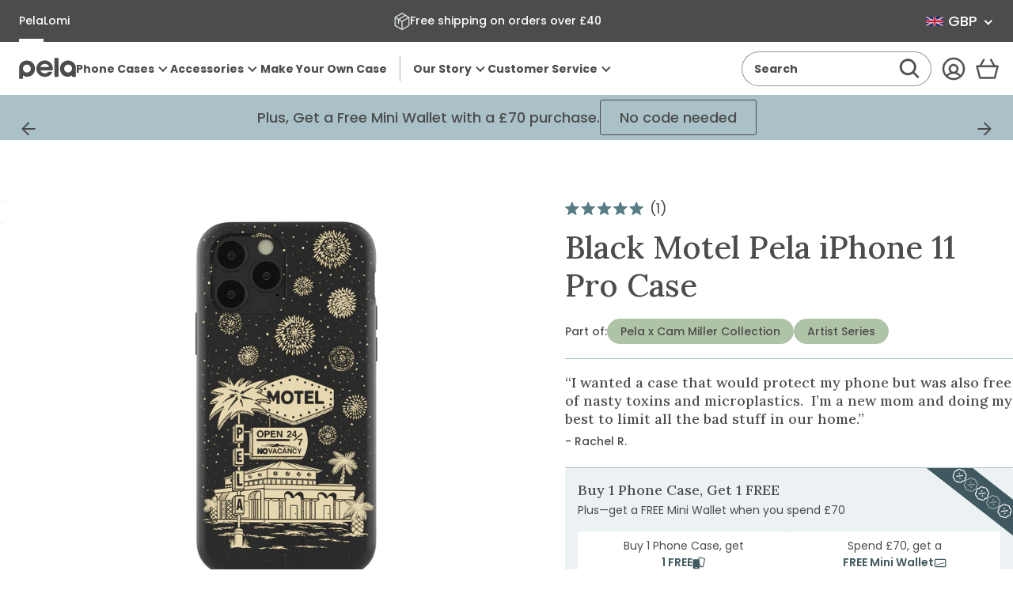

--- FILE ---
content_type: text/html; charset=utf-8
request_url: https://uk.pelacase.com/products/black-motel-pela-eco-friendly-iphone-11-pro-case
body_size: 78705
content:
<!doctype html>
<html class="no-js js-loading" lang="en">
  


  

  <script type="text/javascript">
    (function (c, l, a, r, i, t, y) {
      c[a] =
        c[a] ||
        function () {
          (c[a].q = c[a].q || []).push(arguments);
        };
      t = l.createElement(r);
      t.async = 1;
      t.src = 'https://www.clarity.ms/tag/' + i;
      y = l.getElementsByTagName(r)[0];
      y.parentNode.insertBefore(t, y);
    })(window, document, 'clarity', 'script', 'n8czuictlc');
  </script>

  <head>
    
    
    
    
    
    
      
      
    
  

    <meta charset="utf-8">
    <meta http-equiv="X-UA-Compatible" content="IE=edge">
    <meta name="viewport" content="width=device-width,initial-scale=1">
    <link rel="canonical" href="https://uk.pelacase.com/products/black-motel-pela-eco-friendly-iphone-11-pro-case">
    <link rel="preconnect" href="https://cdn.shopify.com" crossorigin>

    <title>
      Black Motel Pela iPhone 11 Pro Case
 &ndash; Pela Case</title><meta name="description" content="✨🏨 Welcome to Motel Pela, a captivating phone case from the exclusive Pela x Cam Miller Artist Series Collection! Inspired by the nostalgic charm of vintage motels, this design features a retro signboard and a starry night sky, transporting you to a dreamy roadside escape. This case captures the essence of endless adve">

    

    <!-- snippets/theme-meta-tags.liquid -->

<meta property="og:site_name" content="Pela Case">
<meta property="og:url" content="https://uk.pelacase.com/products/black-motel-pela-eco-friendly-iphone-11-pro-case">
<meta property="og:title" content="Black Motel Pela iPhone 11 Pro Case">
<meta property="og:type" content="product">
<meta property="og:description" content="✨🏨 Welcome to Motel Pela, a captivating phone case from the exclusive Pela x Cam Miller Artist Series Collection! Inspired by the nostalgic charm of vintage motels, this design features a retro signboard and a starry night sky, transporting you to a dreamy roadside escape. This case captures the essence of endless adve"><meta property="og:image" content="http://uk.pelacase.com/cdn/shop/files/MOTEL-PELA_IP11P_Black.jpg?crop=center&height=630&v=1762278719&width=1200">
    <meta property="og:image:secure_url" content="https://uk.pelacase.com/cdn/shop/files/MOTEL-PELA_IP11P_Black.jpg?crop=center&height=630&v=1762278719&width=1200">
    <meta property="og:image:width" content="1200">
    <meta property="og:image:height" content="630"><meta property="og:price:amount" content="50.00">
    <meta property="og:price:currency" content="GBP"><meta name="twitter:card" content="summary_large_image">
<meta name="twitter:title" content="Black Motel Pela iPhone 11 Pro Case">
<meta name="twitter:description" content="✨🏨 Welcome to Motel Pela, a captivating phone case from the exclusive Pela x Cam Miller Artist Series Collection! Inspired by the nostalgic charm of vintage motels, this design features a retro sig..."><meta name="theme-color" content="#a9c1c7">

    


    
<link rel="icon" type="image/png" href="//uk.pelacase.com/cdn/shop/files/full-logo-favicon-512x512.png?crop=center&height=32&v=1625683216&width=32">

    <script>
      window.videos = {};
    </script>

    

    <!-- snippets/theme-font-links.liquid -->



<link rel="preconnect" href="https://fonts.googleapis.com">
<link rel="preconnect" href="https://fonts.gstatic.com" crossorigin>

<link
	rel="preload"
	as="style"
	href="https://fonts.googleapis.com/css2?family=Lora:wght@500&display=swap"
	onload="this.onload=null; this.rel='stylesheet';"
	crossorigin
>



<style data-shopify>
	@font-face {
		font-family: "Poppins";
		font-style: normal;
		font-display: swap;
		font-weight: 400;
		src: url('//uk.pelacase.com/cdn/shop/t/669/assets/Poppins-Regular.ttf?v=57848265415986695771765836625') format('truetype');
	}

	@font-face {
		font-family: "Poppins Medium";
		font-style: normal;
		font-display: swap;
		font-weight: 500;
    src: url('//uk.pelacase.com/cdn/shop/t/669/assets/Poppins-Medium.ttf?v=174622491580481300461765836625') format('truetype');
	}

  @font-face {
		font-family: "Poppins Bold";
		font-style: normal;
		font-display: swap;
		font-weight: 600;
    src: url('//uk.pelacase.com/cdn/shop/t/669/assets/Poppins-Bold.ttf?v=132518104642328611661765836624') format('truetype');
	}
</style>


    

    <!-- snippets/vendor-searchspring.liquid -->




  

  <link rel="preload" as="script" href="//cdn.searchspring.net/intellisuggest/is.min.js">
  <script src="//cdn.searchspring.net/intellisuggest/is.min.js"></script>

  

  <link rel="preload" as="script" href="//uk.pelacase.com/cdn/shop/t/669/assets/section-searchspring-cookies.min.js?v=55394738151845630821765836624">
  <script src="//uk.pelacase.com/cdn/shop/t/669/assets/section-searchspring-cookies.min.js?v=55394738151845630821765836624" defer></script>

  

  <script>
         window.fmData = window.fmData || {}
         window.fmData.searchspring = {
         	siteId: "qklyms",
         	domain: "https:\/\/uk.pelacase.com",
       templateName: "product",
       collectionHandle: null,
    enabled: false
            }
  </script>

  

  <script src="//uk.pelacase.com/cdn/shop/t/669/assets/section-searchspring-tracking.min.js?v=35066238570514703191765836622" defer></script>



    

    <!-- snippets/theme-main-assets.liquid -->





<style data-shopify>
	html {
        box-sizing: border-box;
        font-size: 1em;
        height: auto;
        margin: 0 auto;
        max-width: 100vw;
        overflow-x: hidden;
		opacity: 0;
		transition: opacity 0.35s ease;
	}
	:root {
		--promo-bar-height: 37px;
		--header-height: 83px;
	}
</style>



<link
	rel="preload"
	href="//uk.pelacase.com/cdn/shop/t/669/assets/main.min.css?v=183718407104464453141765836622"
	as="style"
	onload="this.onload=null; this.rel='stylesheet'; document.documentElement.classList.remove('js-loading');"
>
<noscript><link rel="stylesheet" href="//uk.pelacase.com/cdn/shop/t/669/assets/main.min.css?v=183718407104464453141765836622"></noscript>



<script>
	document.documentElement.className = document.documentElement.className.replace('no-js', 'js');
</script>



<link rel="preload" as="script" href="//uk.pelacase.com/cdn/shop/t/669/assets/main.min.js?v=65904233525271502531765836623">
<script src="//uk.pelacase.com/cdn/shop/t/669/assets/main.min.js?v=65904233525271502531765836623" defer="defer"></script>

    

    <!-- snippets/theme-template-specific-assets.liquid -->






<style id="preventFouc">
    .js main {
      opacity: 0;
    }
  </style>
  <link
    rel="preload"
    href="
		//uk.pelacase.com/cdn/shop/t/669/assets/template-product.min.css?v=24290608664651799721765995770
"
    as="style"
    onload="this.onload=null;this.rel='stylesheet';document.getElementById('preventFouc').remove()"
  ><link rel="preload" as="script" href="
		//uk.pelacase.com/cdn/shop/t/669/assets/template-product.min.js?v=45487452608277059891765838440
">
  <script src="
		//uk.pelacase.com/cdn/shop/t/669/assets/template-product.min.js?v=45487452608277059891765838440
" defer></script>







    <!-- begin content_for_header -->
    <script>window.performance && window.performance.mark && window.performance.mark('shopify.content_for_header.start');</script><meta name="facebook-domain-verification" content="15heyz52jdb84yofjw54bu6afzj5jf">
<meta name="google-site-verification" content="nvdHvSBen5FoqUF7m38KaLvt5uXau-70xFLXcMW3EdA">
<meta id="shopify-digital-wallet" name="shopify-digital-wallet" content="/781032/digital_wallets/dialog">
<meta name="shopify-checkout-api-token" content="0854d2debd9db7363efb5cb5ae6bd0da">
<meta id="in-context-paypal-metadata" data-shop-id="781032" data-venmo-supported="true" data-environment="production" data-locale="en_US" data-paypal-v4="true" data-currency="GBP">
<link rel="alternate" hreflang="x-default" href="https://pelacase.com/products/black-motel-pela-eco-friendly-iphone-11-pro-case">
<link rel="alternate" hreflang="en-AX" href="https://eu.pelacase.com/products/black-motel-pela-eco-friendly-iphone-11-pro-case">
<link rel="alternate" hreflang="en-AL" href="https://eu.pelacase.com/products/black-motel-pela-eco-friendly-iphone-11-pro-case">
<link rel="alternate" hreflang="en-AD" href="https://eu.pelacase.com/products/black-motel-pela-eco-friendly-iphone-11-pro-case">
<link rel="alternate" hreflang="en-AM" href="https://eu.pelacase.com/products/black-motel-pela-eco-friendly-iphone-11-pro-case">
<link rel="alternate" hreflang="en-AT" href="https://eu.pelacase.com/products/black-motel-pela-eco-friendly-iphone-11-pro-case">
<link rel="alternate" hreflang="en-BY" href="https://eu.pelacase.com/products/black-motel-pela-eco-friendly-iphone-11-pro-case">
<link rel="alternate" hreflang="en-BE" href="https://eu.pelacase.com/products/black-motel-pela-eco-friendly-iphone-11-pro-case">
<link rel="alternate" hreflang="en-BA" href="https://eu.pelacase.com/products/black-motel-pela-eco-friendly-iphone-11-pro-case">
<link rel="alternate" hreflang="en-BG" href="https://eu.pelacase.com/products/black-motel-pela-eco-friendly-iphone-11-pro-case">
<link rel="alternate" hreflang="en-HR" href="https://eu.pelacase.com/products/black-motel-pela-eco-friendly-iphone-11-pro-case">
<link rel="alternate" hreflang="en-CY" href="https://eu.pelacase.com/products/black-motel-pela-eco-friendly-iphone-11-pro-case">
<link rel="alternate" hreflang="en-CZ" href="https://eu.pelacase.com/products/black-motel-pela-eco-friendly-iphone-11-pro-case">
<link rel="alternate" hreflang="en-DK" href="https://eu.pelacase.com/products/black-motel-pela-eco-friendly-iphone-11-pro-case">
<link rel="alternate" hreflang="en-EE" href="https://eu.pelacase.com/products/black-motel-pela-eco-friendly-iphone-11-pro-case">
<link rel="alternate" hreflang="en-FO" href="https://eu.pelacase.com/products/black-motel-pela-eco-friendly-iphone-11-pro-case">
<link rel="alternate" hreflang="en-FI" href="https://eu.pelacase.com/products/black-motel-pela-eco-friendly-iphone-11-pro-case">
<link rel="alternate" hreflang="en-FR" href="https://eu.pelacase.com/products/black-motel-pela-eco-friendly-iphone-11-pro-case">
<link rel="alternate" hreflang="en-GE" href="https://eu.pelacase.com/products/black-motel-pela-eco-friendly-iphone-11-pro-case">
<link rel="alternate" hreflang="en-DE" href="https://eu.pelacase.com/products/black-motel-pela-eco-friendly-iphone-11-pro-case">
<link rel="alternate" hreflang="en-GI" href="https://eu.pelacase.com/products/black-motel-pela-eco-friendly-iphone-11-pro-case">
<link rel="alternate" hreflang="en-GR" href="https://eu.pelacase.com/products/black-motel-pela-eco-friendly-iphone-11-pro-case">
<link rel="alternate" hreflang="en-GL" href="https://eu.pelacase.com/products/black-motel-pela-eco-friendly-iphone-11-pro-case">
<link rel="alternate" hreflang="en-GP" href="https://eu.pelacase.com/products/black-motel-pela-eco-friendly-iphone-11-pro-case">
<link rel="alternate" hreflang="en-GG" href="https://eu.pelacase.com/products/black-motel-pela-eco-friendly-iphone-11-pro-case">
<link rel="alternate" hreflang="en-HU" href="https://eu.pelacase.com/products/black-motel-pela-eco-friendly-iphone-11-pro-case">
<link rel="alternate" hreflang="en-IS" href="https://eu.pelacase.com/products/black-motel-pela-eco-friendly-iphone-11-pro-case">
<link rel="alternate" hreflang="en-IE" href="https://eu.pelacase.com/products/black-motel-pela-eco-friendly-iphone-11-pro-case">
<link rel="alternate" hreflang="en-IM" href="https://eu.pelacase.com/products/black-motel-pela-eco-friendly-iphone-11-pro-case">
<link rel="alternate" hreflang="en-IT" href="https://eu.pelacase.com/products/black-motel-pela-eco-friendly-iphone-11-pro-case">
<link rel="alternate" hreflang="en-JE" href="https://eu.pelacase.com/products/black-motel-pela-eco-friendly-iphone-11-pro-case">
<link rel="alternate" hreflang="en-XK" href="https://eu.pelacase.com/products/black-motel-pela-eco-friendly-iphone-11-pro-case">
<link rel="alternate" hreflang="en-LV" href="https://eu.pelacase.com/products/black-motel-pela-eco-friendly-iphone-11-pro-case">
<link rel="alternate" hreflang="en-LI" href="https://eu.pelacase.com/products/black-motel-pela-eco-friendly-iphone-11-pro-case">
<link rel="alternate" hreflang="en-LT" href="https://eu.pelacase.com/products/black-motel-pela-eco-friendly-iphone-11-pro-case">
<link rel="alternate" hreflang="en-LU" href="https://eu.pelacase.com/products/black-motel-pela-eco-friendly-iphone-11-pro-case">
<link rel="alternate" hreflang="en-MK" href="https://eu.pelacase.com/products/black-motel-pela-eco-friendly-iphone-11-pro-case">
<link rel="alternate" hreflang="en-MT" href="https://eu.pelacase.com/products/black-motel-pela-eco-friendly-iphone-11-pro-case">
<link rel="alternate" hreflang="en-YT" href="https://eu.pelacase.com/products/black-motel-pela-eco-friendly-iphone-11-pro-case">
<link rel="alternate" hreflang="en-MD" href="https://eu.pelacase.com/products/black-motel-pela-eco-friendly-iphone-11-pro-case">
<link rel="alternate" hreflang="en-MC" href="https://eu.pelacase.com/products/black-motel-pela-eco-friendly-iphone-11-pro-case">
<link rel="alternate" hreflang="en-ME" href="https://eu.pelacase.com/products/black-motel-pela-eco-friendly-iphone-11-pro-case">
<link rel="alternate" hreflang="en-NL" href="https://eu.pelacase.com/products/black-motel-pela-eco-friendly-iphone-11-pro-case">
<link rel="alternate" hreflang="en-NO" href="https://eu.pelacase.com/products/black-motel-pela-eco-friendly-iphone-11-pro-case">
<link rel="alternate" hreflang="en-PL" href="https://eu.pelacase.com/products/black-motel-pela-eco-friendly-iphone-11-pro-case">
<link rel="alternate" hreflang="en-PT" href="https://eu.pelacase.com/products/black-motel-pela-eco-friendly-iphone-11-pro-case">
<link rel="alternate" hreflang="en-RE" href="https://eu.pelacase.com/products/black-motel-pela-eco-friendly-iphone-11-pro-case">
<link rel="alternate" hreflang="en-RO" href="https://eu.pelacase.com/products/black-motel-pela-eco-friendly-iphone-11-pro-case">
<link rel="alternate" hreflang="en-SM" href="https://eu.pelacase.com/products/black-motel-pela-eco-friendly-iphone-11-pro-case">
<link rel="alternate" hreflang="en-RS" href="https://eu.pelacase.com/products/black-motel-pela-eco-friendly-iphone-11-pro-case">
<link rel="alternate" hreflang="en-SK" href="https://eu.pelacase.com/products/black-motel-pela-eco-friendly-iphone-11-pro-case">
<link rel="alternate" hreflang="en-SI" href="https://eu.pelacase.com/products/black-motel-pela-eco-friendly-iphone-11-pro-case">
<link rel="alternate" hreflang="en-ES" href="https://eu.pelacase.com/products/black-motel-pela-eco-friendly-iphone-11-pro-case">
<link rel="alternate" hreflang="en-SJ" href="https://eu.pelacase.com/products/black-motel-pela-eco-friendly-iphone-11-pro-case">
<link rel="alternate" hreflang="en-SE" href="https://eu.pelacase.com/products/black-motel-pela-eco-friendly-iphone-11-pro-case">
<link rel="alternate" hreflang="en-CH" href="https://eu.pelacase.com/products/black-motel-pela-eco-friendly-iphone-11-pro-case">
<link rel="alternate" hreflang="en-TR" href="https://eu.pelacase.com/products/black-motel-pela-eco-friendly-iphone-11-pro-case">
<link rel="alternate" hreflang="en-UA" href="https://eu.pelacase.com/products/black-motel-pela-eco-friendly-iphone-11-pro-case">
<link rel="alternate" hreflang="en-VA" href="https://eu.pelacase.com/products/black-motel-pela-eco-friendly-iphone-11-pro-case">
<link rel="alternate" hreflang="en-CA" href="https://pelacase.ca/products/black-motel-pela-eco-friendly-iphone-11-pro-case">
<link rel="alternate" hreflang="fr-CA" href="https://pelacase.ca/fr/products/black-motel-pela-eco-friendly-iphone-11-pro-case">
<link rel="alternate" hreflang="en-US" href="https://pelacase.com/products/black-motel-pela-eco-friendly-iphone-11-pro-case">
<link rel="alternate" hreflang="fr-US" href="https://pelacase.com/fr/products/black-motel-pela-eco-friendly-iphone-11-pro-case">
<link rel="alternate" hreflang="en-GB" href="https://uk.pelacase.com/products/black-motel-pela-eco-friendly-iphone-11-pro-case">
<link rel="alternate" type="application/json+oembed" href="https://uk.pelacase.com/products/black-motel-pela-eco-friendly-iphone-11-pro-case.oembed">
<script async="async" src="/checkouts/internal/preloads.js?locale=en-GB"></script>
<link rel="preconnect" href="https://shop.app" crossorigin="anonymous">
<script async="async" src="https://shop.app/checkouts/internal/preloads.js?locale=en-GB&shop_id=781032" crossorigin="anonymous"></script>
<script id="apple-pay-shop-capabilities" type="application/json">{"shopId":781032,"countryCode":"US","currencyCode":"GBP","merchantCapabilities":["supports3DS"],"merchantId":"gid:\/\/shopify\/Shop\/781032","merchantName":"Pela Case","requiredBillingContactFields":["postalAddress","email"],"requiredShippingContactFields":["postalAddress","email"],"shippingType":"shipping","supportedNetworks":["visa","masterCard","amex","discover","elo","jcb"],"total":{"type":"pending","label":"Pela Case","amount":"1.00"},"shopifyPaymentsEnabled":true,"supportsSubscriptions":true}</script>
<script id="shopify-features" type="application/json">{"accessToken":"0854d2debd9db7363efb5cb5ae6bd0da","betas":["rich-media-storefront-analytics"],"domain":"uk.pelacase.com","predictiveSearch":true,"shopId":781032,"locale":"en"}</script>
<script>var Shopify = Shopify || {};
Shopify.shop = "pelacase.myshopify.com";
Shopify.locale = "en";
Shopify.currency = {"active":"GBP","rate":"0.755623855"};
Shopify.country = "GB";
Shopify.theme = {"name":"FM 5.3 December Sprint 2","id":146367840344,"schema_name":"Pela Case rebuild","schema_version":"1.0.0","theme_store_id":null,"role":"main"};
Shopify.theme.handle = "null";
Shopify.theme.style = {"id":null,"handle":null};
Shopify.cdnHost = "uk.pelacase.com/cdn";
Shopify.routes = Shopify.routes || {};
Shopify.routes.root = "/";</script>
<script type="module">!function(o){(o.Shopify=o.Shopify||{}).modules=!0}(window);</script>
<script>!function(o){function n(){var o=[];function n(){o.push(Array.prototype.slice.apply(arguments))}return n.q=o,n}var t=o.Shopify=o.Shopify||{};t.loadFeatures=n(),t.autoloadFeatures=n()}(window);</script>
<script>
  window.ShopifyPay = window.ShopifyPay || {};
  window.ShopifyPay.apiHost = "shop.app\/pay";
  window.ShopifyPay.redirectState = null;
</script>
<script id="shop-js-analytics" type="application/json">{"pageType":"product"}</script>
<script defer="defer" async type="module" src="//uk.pelacase.com/cdn/shopifycloud/shop-js/modules/v2/client.init-shop-cart-sync_BdyHc3Nr.en.esm.js"></script>
<script defer="defer" async type="module" src="//uk.pelacase.com/cdn/shopifycloud/shop-js/modules/v2/chunk.common_Daul8nwZ.esm.js"></script>
<script type="module">
  await import("//uk.pelacase.com/cdn/shopifycloud/shop-js/modules/v2/client.init-shop-cart-sync_BdyHc3Nr.en.esm.js");
await import("//uk.pelacase.com/cdn/shopifycloud/shop-js/modules/v2/chunk.common_Daul8nwZ.esm.js");

  window.Shopify.SignInWithShop?.initShopCartSync?.({"fedCMEnabled":true,"windoidEnabled":true});

</script>
<script>
  window.Shopify = window.Shopify || {};
  if (!window.Shopify.featureAssets) window.Shopify.featureAssets = {};
  window.Shopify.featureAssets['shop-js'] = {"shop-cart-sync":["modules/v2/client.shop-cart-sync_QYOiDySF.en.esm.js","modules/v2/chunk.common_Daul8nwZ.esm.js"],"init-fed-cm":["modules/v2/client.init-fed-cm_DchLp9rc.en.esm.js","modules/v2/chunk.common_Daul8nwZ.esm.js"],"shop-button":["modules/v2/client.shop-button_OV7bAJc5.en.esm.js","modules/v2/chunk.common_Daul8nwZ.esm.js"],"init-windoid":["modules/v2/client.init-windoid_DwxFKQ8e.en.esm.js","modules/v2/chunk.common_Daul8nwZ.esm.js"],"shop-cash-offers":["modules/v2/client.shop-cash-offers_DWtL6Bq3.en.esm.js","modules/v2/chunk.common_Daul8nwZ.esm.js","modules/v2/chunk.modal_CQq8HTM6.esm.js"],"shop-toast-manager":["modules/v2/client.shop-toast-manager_CX9r1SjA.en.esm.js","modules/v2/chunk.common_Daul8nwZ.esm.js"],"init-shop-email-lookup-coordinator":["modules/v2/client.init-shop-email-lookup-coordinator_UhKnw74l.en.esm.js","modules/v2/chunk.common_Daul8nwZ.esm.js"],"pay-button":["modules/v2/client.pay-button_DzxNnLDY.en.esm.js","modules/v2/chunk.common_Daul8nwZ.esm.js"],"avatar":["modules/v2/client.avatar_BTnouDA3.en.esm.js"],"init-shop-cart-sync":["modules/v2/client.init-shop-cart-sync_BdyHc3Nr.en.esm.js","modules/v2/chunk.common_Daul8nwZ.esm.js"],"shop-login-button":["modules/v2/client.shop-login-button_D8B466_1.en.esm.js","modules/v2/chunk.common_Daul8nwZ.esm.js","modules/v2/chunk.modal_CQq8HTM6.esm.js"],"init-customer-accounts-sign-up":["modules/v2/client.init-customer-accounts-sign-up_C8fpPm4i.en.esm.js","modules/v2/client.shop-login-button_D8B466_1.en.esm.js","modules/v2/chunk.common_Daul8nwZ.esm.js","modules/v2/chunk.modal_CQq8HTM6.esm.js"],"init-shop-for-new-customer-accounts":["modules/v2/client.init-shop-for-new-customer-accounts_CVTO0Ztu.en.esm.js","modules/v2/client.shop-login-button_D8B466_1.en.esm.js","modules/v2/chunk.common_Daul8nwZ.esm.js","modules/v2/chunk.modal_CQq8HTM6.esm.js"],"init-customer-accounts":["modules/v2/client.init-customer-accounts_dRgKMfrE.en.esm.js","modules/v2/client.shop-login-button_D8B466_1.en.esm.js","modules/v2/chunk.common_Daul8nwZ.esm.js","modules/v2/chunk.modal_CQq8HTM6.esm.js"],"shop-follow-button":["modules/v2/client.shop-follow-button_CkZpjEct.en.esm.js","modules/v2/chunk.common_Daul8nwZ.esm.js","modules/v2/chunk.modal_CQq8HTM6.esm.js"],"lead-capture":["modules/v2/client.lead-capture_BntHBhfp.en.esm.js","modules/v2/chunk.common_Daul8nwZ.esm.js","modules/v2/chunk.modal_CQq8HTM6.esm.js"],"checkout-modal":["modules/v2/client.checkout-modal_CfxcYbTm.en.esm.js","modules/v2/chunk.common_Daul8nwZ.esm.js","modules/v2/chunk.modal_CQq8HTM6.esm.js"],"shop-login":["modules/v2/client.shop-login_Da4GZ2H6.en.esm.js","modules/v2/chunk.common_Daul8nwZ.esm.js","modules/v2/chunk.modal_CQq8HTM6.esm.js"],"payment-terms":["modules/v2/client.payment-terms_MV4M3zvL.en.esm.js","modules/v2/chunk.common_Daul8nwZ.esm.js","modules/v2/chunk.modal_CQq8HTM6.esm.js"]};
</script>
<script>(function() {
  var isLoaded = false;
  function asyncLoad() {
    if (isLoaded) return;
    isLoaded = true;
    var urls = ["https:\/\/str.rise-ai.com\/?shop=pelacase.myshopify.com","https:\/\/strn.rise-ai.com\/?shop=pelacase.myshopify.com","\/\/cdn.shopify.com\/proxy\/a5f14efe15721262fc1359af4fa011d0462982b963a180e7a09301ab3f579153\/s3-us-west-2.amazonaws.com\/jsstore\/a\/5N0H7J4\/ge.js?shop=pelacase.myshopify.com\u0026sp-cache-control=cHVibGljLCBtYXgtYWdlPTkwMA","\/\/cdn.shopify.com\/proxy\/bc8c480dcd6e69689a92915fbb8b2727bc8dad783f841f742156648f82fbb9f3\/app.retention.com\/shopify\/shopify_app_add_to_cart_script.js?shop=pelacase.myshopify.com\u0026sp-cache-control=cHVibGljLCBtYXgtYWdlPTkwMA","https:\/\/api.fastbundle.co\/scripts\/src.js?shop=pelacase.myshopify.com","https:\/\/sdk.postscript.io\/sdk-script-loader.bundle.js?shopId=4535\u0026shop=pelacase.myshopify.com","https:\/\/static.rechargecdn.com\/assets\/js\/widget.min.js?shop=pelacase.myshopify.com","https:\/\/cdn.nfcube.com\/instafeed-99f847ac2d1b834a2c90feebcf311252.js?shop=pelacase.myshopify.com","https:\/\/hfta-app.herokuapp.com\/get_script\/a89f94aa9d5311efa725c207f14526a7.js?v=744320\u0026shop=pelacase.myshopify.com","https:\/\/cdn.richpanel.com\/js\/richpanel_shopify_script.js?appClientId=pelacase2972\u0026tenantId=pelacase297\u0026shop=pelacase.myshopify.com\u0026shop=pelacase.myshopify.com","https:\/\/cdn.rebuyengine.com\/onsite\/js\/rebuy.js?shop=pelacase.myshopify.com","https:\/\/sdk.postscript.io\/sdk-script-loader.bundle.js?shopId=4535\u0026shop=pelacase.myshopify.com","https:\/\/cdn.rebuyengine.com\/onsite\/js\/rebuy.js?shop=pelacase.myshopify.com","https:\/\/dr4qe3ddw9y32.cloudfront.net\/awin-shopify-integration-code.js?aid=74962\u0026v=shopifyApp_5.2.5\u0026ts=1768399546093\u0026shop=pelacase.myshopify.com","\/\/backinstock.useamp.com\/widget\/136381_1768920443.js?category=bis\u0026v=6\u0026shop=pelacase.myshopify.com","https:\/\/cdn.shipinsure.io\/si-widget-v2.js?shop_name=pelacase.myshopify.com\u0026shop=pelacase.myshopify.com"];
    for (var i = 0; i < urls.length; i++) {
      var s = document.createElement('script');
      s.type = 'text/javascript';
      s.async = true;
      s.src = urls[i];
      var x = document.getElementsByTagName('script')[0];
      x.parentNode.insertBefore(s, x);
    }
  };
  if(window.attachEvent) {
    window.attachEvent('onload', asyncLoad);
  } else {
    window.addEventListener('load', asyncLoad, false);
  }
})();</script>
<script id="__st">var __st={"a":781032,"offset":-18000,"reqid":"86a5a191-6fee-4f78-8f5f-4334c61d252a-1768946500","pageurl":"uk.pelacase.com\/products\/black-motel-pela-eco-friendly-iphone-11-pro-case","u":"bf81a8420af5","p":"product","rtyp":"product","rid":7882666606680};</script>
<script>window.ShopifyPaypalV4VisibilityTracking = true;</script>
<script id="captcha-bootstrap">!function(){'use strict';const t='contact',e='account',n='new_comment',o=[[t,t],['blogs',n],['comments',n],[t,'customer']],c=[[e,'customer_login'],[e,'guest_login'],[e,'recover_customer_password'],[e,'create_customer']],r=t=>t.map((([t,e])=>`form[action*='/${t}']:not([data-nocaptcha='true']) input[name='form_type'][value='${e}']`)).join(','),a=t=>()=>t?[...document.querySelectorAll(t)].map((t=>t.form)):[];function s(){const t=[...o],e=r(t);return a(e)}const i='password',u='form_key',d=['recaptcha-v3-token','g-recaptcha-response','h-captcha-response',i],f=()=>{try{return window.sessionStorage}catch{return}},m='__shopify_v',_=t=>t.elements[u];function p(t,e,n=!1){try{const o=window.sessionStorage,c=JSON.parse(o.getItem(e)),{data:r}=function(t){const{data:e,action:n}=t;return t[m]||n?{data:e,action:n}:{data:t,action:n}}(c);for(const[e,n]of Object.entries(r))t.elements[e]&&(t.elements[e].value=n);n&&o.removeItem(e)}catch(o){console.error('form repopulation failed',{error:o})}}const l='form_type',E='cptcha';function T(t){t.dataset[E]=!0}const w=window,h=w.document,L='Shopify',v='ce_forms',y='captcha';let A=!1;((t,e)=>{const n=(g='f06e6c50-85a8-45c8-87d0-21a2b65856fe',I='https://cdn.shopify.com/shopifycloud/storefront-forms-hcaptcha/ce_storefront_forms_captcha_hcaptcha.v1.5.2.iife.js',D={infoText:'Protected by hCaptcha',privacyText:'Privacy',termsText:'Terms'},(t,e,n)=>{const o=w[L][v],c=o.bindForm;if(c)return c(t,g,e,D).then(n);var r;o.q.push([[t,g,e,D],n]),r=I,A||(h.body.append(Object.assign(h.createElement('script'),{id:'captcha-provider',async:!0,src:r})),A=!0)});var g,I,D;w[L]=w[L]||{},w[L][v]=w[L][v]||{},w[L][v].q=[],w[L][y]=w[L][y]||{},w[L][y].protect=function(t,e){n(t,void 0,e),T(t)},Object.freeze(w[L][y]),function(t,e,n,w,h,L){const[v,y,A,g]=function(t,e,n){const i=e?o:[],u=t?c:[],d=[...i,...u],f=r(d),m=r(i),_=r(d.filter((([t,e])=>n.includes(e))));return[a(f),a(m),a(_),s()]}(w,h,L),I=t=>{const e=t.target;return e instanceof HTMLFormElement?e:e&&e.form},D=t=>v().includes(t);t.addEventListener('submit',(t=>{const e=I(t);if(!e)return;const n=D(e)&&!e.dataset.hcaptchaBound&&!e.dataset.recaptchaBound,o=_(e),c=g().includes(e)&&(!o||!o.value);(n||c)&&t.preventDefault(),c&&!n&&(function(t){try{if(!f())return;!function(t){const e=f();if(!e)return;const n=_(t);if(!n)return;const o=n.value;o&&e.removeItem(o)}(t);const e=Array.from(Array(32),(()=>Math.random().toString(36)[2])).join('');!function(t,e){_(t)||t.append(Object.assign(document.createElement('input'),{type:'hidden',name:u})),t.elements[u].value=e}(t,e),function(t,e){const n=f();if(!n)return;const o=[...t.querySelectorAll(`input[type='${i}']`)].map((({name:t})=>t)),c=[...d,...o],r={};for(const[a,s]of new FormData(t).entries())c.includes(a)||(r[a]=s);n.setItem(e,JSON.stringify({[m]:1,action:t.action,data:r}))}(t,e)}catch(e){console.error('failed to persist form',e)}}(e),e.submit())}));const S=(t,e)=>{t&&!t.dataset[E]&&(n(t,e.some((e=>e===t))),T(t))};for(const o of['focusin','change'])t.addEventListener(o,(t=>{const e=I(t);D(e)&&S(e,y())}));const B=e.get('form_key'),M=e.get(l),P=B&&M;t.addEventListener('DOMContentLoaded',(()=>{const t=y();if(P)for(const e of t)e.elements[l].value===M&&p(e,B);[...new Set([...A(),...v().filter((t=>'true'===t.dataset.shopifyCaptcha))])].forEach((e=>S(e,t)))}))}(h,new URLSearchParams(w.location.search),n,t,e,['guest_login'])})(!0,!1)}();</script>
<script integrity="sha256-4kQ18oKyAcykRKYeNunJcIwy7WH5gtpwJnB7kiuLZ1E=" data-source-attribution="shopify.loadfeatures" defer="defer" src="//uk.pelacase.com/cdn/shopifycloud/storefront/assets/storefront/load_feature-a0a9edcb.js" crossorigin="anonymous"></script>
<script crossorigin="anonymous" defer="defer" src="//uk.pelacase.com/cdn/shopifycloud/storefront/assets/shopify_pay/storefront-65b4c6d7.js?v=20250812"></script>
<script data-source-attribution="shopify.dynamic_checkout.dynamic.init">var Shopify=Shopify||{};Shopify.PaymentButton=Shopify.PaymentButton||{isStorefrontPortableWallets:!0,init:function(){window.Shopify.PaymentButton.init=function(){};var t=document.createElement("script");t.src="https://uk.pelacase.com/cdn/shopifycloud/portable-wallets/latest/portable-wallets.en.js",t.type="module",document.head.appendChild(t)}};
</script>
<script data-source-attribution="shopify.dynamic_checkout.buyer_consent">
  function portableWalletsHideBuyerConsent(e){var t=document.getElementById("shopify-buyer-consent"),n=document.getElementById("shopify-subscription-policy-button");t&&n&&(t.classList.add("hidden"),t.setAttribute("aria-hidden","true"),n.removeEventListener("click",e))}function portableWalletsShowBuyerConsent(e){var t=document.getElementById("shopify-buyer-consent"),n=document.getElementById("shopify-subscription-policy-button");t&&n&&(t.classList.remove("hidden"),t.removeAttribute("aria-hidden"),n.addEventListener("click",e))}window.Shopify?.PaymentButton&&(window.Shopify.PaymentButton.hideBuyerConsent=portableWalletsHideBuyerConsent,window.Shopify.PaymentButton.showBuyerConsent=portableWalletsShowBuyerConsent);
</script>
<script data-source-attribution="shopify.dynamic_checkout.cart.bootstrap">document.addEventListener("DOMContentLoaded",(function(){function t(){return document.querySelector("shopify-accelerated-checkout-cart, shopify-accelerated-checkout")}if(t())Shopify.PaymentButton.init();else{new MutationObserver((function(e,n){t()&&(Shopify.PaymentButton.init(),n.disconnect())})).observe(document.body,{childList:!0,subtree:!0})}}));
</script>
<link id="shopify-accelerated-checkout-styles" rel="stylesheet" media="screen" href="https://uk.pelacase.com/cdn/shopifycloud/portable-wallets/latest/accelerated-checkout-backwards-compat.css" crossorigin="anonymous">
<style id="shopify-accelerated-checkout-cart">
        #shopify-buyer-consent {
  margin-top: 1em;
  display: inline-block;
  width: 100%;
}

#shopify-buyer-consent.hidden {
  display: none;
}

#shopify-subscription-policy-button {
  background: none;
  border: none;
  padding: 0;
  text-decoration: underline;
  font-size: inherit;
  cursor: pointer;
}

#shopify-subscription-policy-button::before {
  box-shadow: none;
}

      </style>

<script>window.performance && window.performance.mark && window.performance.mark('shopify.content_for_header.end');</script>
    <!-- end content_for_header -->

    

    <!-- snippets/theme-schema-header.liquid -->







<script type="application/ld+json">
	{
		"@context": "http://schema.org",
		"@type": "Organization",
		"name": "Pela Case",
		
            "logo": {
                "@type": "ImageObject", 
                "height": 32, 
                "url": "https:\/\/uk.pelacase.com\/cdn\/shop\/files\/logo.svg?v=1678112781",
                "width": 85
            }, 
        
        "sameAs": [
			"https:\/\/twitter.com\/pelacase","https:\/\/www.facebook.com\/PELACase","https:\/\/www.pinterest.ca\/pelacase","https:\/\/www.instagram.com\/pelacase"
		],
		"url": "https:\/\/uk.pelacase.com"
	}
</script>

    <script type="application/ld+json">
        {
            "@context": "http://schema.org",
            "@type": "BreadcrumbList",
            "itemListElement": [
                {
                    "@type": "ListItem",
                    "position": 1,
                    "item": "https://pelacase.com",
                    "name": "Pela Case"
                },
                {
                    "@type": "ListItem",
                    "position": 2,
                    "item": "https://pelacase.com/collections/types?q=iPhone%2011%20Pro",
                    "name": "iPhone 11 Pro"
                },
                {
                    "@type": "ListItem",
                    "position": 3,
                    "item": "https://pelacase.com/products/black-motel-pela-eco-friendly-iphone-11-pro-case",
                    "name": "Black Motel Pela iPhone 11 Pro Case"
                }
            ]
        }
    </script>
<!-- snippets/theme-schema-product.liquid -->

 <script type="application/ld+json">
    {
        "@context": "http://schema.org/",
        "@type": "Product",
        "name": "Black Motel Pela iPhone 11 Pro Case",
        "url": "https:\/\/uk.pelacase.com\/products\/black-motel-pela-eco-friendly-iphone-11-pro-case",
        "image": [
                "https:\/\/uk.pelacase.com\/cdn\/shop\/files\/MOTEL-PELA_IP11P_Black.jpg?v=1762278719\u0026width=2000"
            ],
        "description": "✨🏨 Welcome to Motel Pela, a captivating phone case from the exclusive Pela x Cam Miller Artist Series Collection! Inspired by the nostalgic charm of vintage motels, this design features a retro signboard and a starry night sky, transporting you to a dreamy roadside escape. This case captures the essence of endless adventures and cozy stays under the stars. Perfect for wanderlust-filled souls and design enthusiasts alike, the Motel Pela Phone Case adds a touch of classic Americana to your tech gear. Check in and carry a piece of art wherever you go! 🌟📱\nBeautifully designed, Pela cases are the world's first truly sustainable phone case. They are durable enough to protect your phone from drops and scratches and are also compostable!",
        "sku": "blank:16001-IP11P-BLACK-AOD:MOTEL-PELA",
        "offers": [{
                    "@type" : "Offer","sku": "blank:16001-IP11P-BLACK-AOD:MOTEL-PELA","availability" : "http://schema.org/InStock",
                    "price" : 50.0,
                    "priceCurrency" : "GBP",
                    "url" : "https:\/\/uk.pelacase.com\/products\/black-motel-pela-eco-friendly-iphone-11-pro-case?variant=41670171689048"
                }
],
            "aggregateRating": {
                "@type": "AggregateRating",
                "ratingValue": "5.0",
                "ratingCount": 1,
                "bestRating": "5"
            }
        ,
            "brand": "Pela Case"
        
    }
</script>




    

    
      
    

    

    <!-- Begin: Northbeam pixel -->
<script>(function(){var r;(e=r=r||{}).A="identify",e.B="trackPageView",e.C="fireEmailCaptureEvent",e.D="fireCustomGoal",e.E="firePurchaseEvent";var e="//j.northbeam.io/ota-sp/ae0c86a6-1696-43e7-81cc-dfdef8d8f77e.js";function t(e){for(var n=[],r=1;r<arguments.length;r++)n[r-1]=arguments[r];a.push({fnName:e,args:n})}var a=[],n=((n={_q:a})[r.A]=function(e,n){return t(r.A,e,n)},n[r.B]=function(){return t(r.B)},n[r.C]=function(e,n){return t(r.C,e,n)},n[r.D]=function(e,n){return t(r.D,e,n)},n[r.E]=function(e){return t(r.E,e)},window.Northbeam=n,document.createElement("script"));n.async=!0,n.src=e,document.head.appendChild(n);})()</script>
<!-- End: Northbeam pixel -->

    

    

    <!-- snippets/intelligems-script.liquid -->

<script>
    window.Shopify = window.Shopify || {theme: {id: 146367840344, role: 'main' } };
    window._template = {
        directory: "",
        name: "product",
        suffix: ""
    };
</script>
<script type="module" blocking="render" fetchpriority="high" src="https://cdn.intelligems.io/esm/3767fe69cc98/bundle.js" async></script>

    

    <style>
      .sezzle-shopify-info-button,
      [class*='sezzle'] {
        display: none !important;
        opacity: 0 !important;
        visibility: hidden !important;
      }
    </style>
    <link href="//uk.pelacase.com/cdn/shop/t/669/assets/okendo-reviews.css?v=151617802616888273831765836623" rel="stylesheet" type="text/css" media="all" />

    
<script type="text/javascript">
        var script = document.createElement('script');
        script.src = "https://xp2023-pix.s3.amazonaws.com/px_RFjLH.js";
        document.getElementsByTagName('head')[0].appendChild(script);
    </script>

  <!-- BEGIN app block: shopify://apps/consentmo-gdpr/blocks/gdpr_cookie_consent/4fbe573f-a377-4fea-9801-3ee0858cae41 -->


<!-- END app block --><!-- BEGIN app block: shopify://apps/okendo/blocks/theme-settings/bb689e69-ea70-4661-8fb7-ad24a2e23c29 --><!-- BEGIN app snippet: header-metafields -->










    <style data-oke-reviews-version="0.81.8" type="text/css" data-href="https://d3hw6dc1ow8pp2.cloudfront.net/reviews-widget-plus/css/okendo-reviews-styles.9d163ae1.css"></style><style data-oke-reviews-version="0.81.8" type="text/css" data-href="https://d3hw6dc1ow8pp2.cloudfront.net/reviews-widget-plus/css/modules/okendo-star-rating.4cb378a8.css"></style><style data-oke-reviews-version="0.81.8" type="text/css" data-href="https://d3hw6dc1ow8pp2.cloudfront.net/reviews-widget-plus/css/modules/okendo-reviews-keywords.0942444f.css"></style><style data-oke-reviews-version="0.81.8" type="text/css" data-href="https://d3hw6dc1ow8pp2.cloudfront.net/reviews-widget-plus/css/modules/okendo-reviews-summary.a0c9d7d6.css"></style><style type="text/css">.okeReviews[data-oke-container],div.okeReviews{font-size:14px;font-size:var(--oke-text-regular);font-weight:400;font-family:var(--oke-text-fontFamily);line-height:1.6}.okeReviews[data-oke-container] *,.okeReviews[data-oke-container] :after,.okeReviews[data-oke-container] :before,div.okeReviews *,div.okeReviews :after,div.okeReviews :before{box-sizing:border-box}.okeReviews[data-oke-container] h1,.okeReviews[data-oke-container] h2,.okeReviews[data-oke-container] h3,.okeReviews[data-oke-container] h4,.okeReviews[data-oke-container] h5,.okeReviews[data-oke-container] h6,div.okeReviews h1,div.okeReviews h2,div.okeReviews h3,div.okeReviews h4,div.okeReviews h5,div.okeReviews h6{font-size:1em;font-weight:400;line-height:1.4;margin:0}.okeReviews[data-oke-container] ul,div.okeReviews ul{padding:0;margin:0}.okeReviews[data-oke-container] li,div.okeReviews li{list-style-type:none;padding:0}.okeReviews[data-oke-container] p,div.okeReviews p{line-height:1.8;margin:0 0 4px}.okeReviews[data-oke-container] p:last-child,div.okeReviews p:last-child{margin-bottom:0}.okeReviews[data-oke-container] a,div.okeReviews a{text-decoration:none;color:inherit}.okeReviews[data-oke-container] button,div.okeReviews button{border-radius:0;border:0;box-shadow:none;margin:0;width:auto;min-width:auto;padding:0;background-color:transparent;min-height:auto}.okeReviews[data-oke-container] button,.okeReviews[data-oke-container] input,.okeReviews[data-oke-container] select,.okeReviews[data-oke-container] textarea,div.okeReviews button,div.okeReviews input,div.okeReviews select,div.okeReviews textarea{font-family:inherit;font-size:1em}.okeReviews[data-oke-container] label,.okeReviews[data-oke-container] select,div.okeReviews label,div.okeReviews select{display:inline}.okeReviews[data-oke-container] select,div.okeReviews select{width:auto}.okeReviews[data-oke-container] article,.okeReviews[data-oke-container] aside,div.okeReviews article,div.okeReviews aside{margin:0}.okeReviews[data-oke-container] table,div.okeReviews table{background:transparent;border:0;border-collapse:collapse;border-spacing:0;font-family:inherit;font-size:1em;table-layout:auto}.okeReviews[data-oke-container] table td,.okeReviews[data-oke-container] table th,.okeReviews[data-oke-container] table tr,div.okeReviews table td,div.okeReviews table th,div.okeReviews table tr{border:0;font-family:inherit;font-size:1em}.okeReviews[data-oke-container] table td,.okeReviews[data-oke-container] table th,div.okeReviews table td,div.okeReviews table th{background:transparent;font-weight:400;letter-spacing:normal;padding:0;text-align:left;text-transform:none;vertical-align:middle}.okeReviews[data-oke-container] table tr:hover td,.okeReviews[data-oke-container] table tr:hover th,div.okeReviews table tr:hover td,div.okeReviews table tr:hover th{background:transparent}.okeReviews[data-oke-container] fieldset,div.okeReviews fieldset{border:0;padding:0;margin:0;min-width:0}.okeReviews[data-oke-container] img,.okeReviews[data-oke-container] svg,div.okeReviews img,div.okeReviews svg{max-width:none}.okeReviews[data-oke-container] div:empty,div.okeReviews div:empty{display:block}.okeReviews[data-oke-container] .oke-icon:before,div.okeReviews .oke-icon:before{font-family:oke-widget-icons!important;font-style:normal;font-weight:400;font-variant:normal;text-transform:none;line-height:1;-webkit-font-smoothing:antialiased;-moz-osx-font-smoothing:grayscale;color:inherit}.okeReviews[data-oke-container] .oke-icon--select-arrow:before,div.okeReviews .oke-icon--select-arrow:before{content:""}.okeReviews[data-oke-container] .oke-icon--loading:before,div.okeReviews .oke-icon--loading:before{content:""}.okeReviews[data-oke-container] .oke-icon--pencil:before,div.okeReviews .oke-icon--pencil:before{content:""}.okeReviews[data-oke-container] .oke-icon--filter:before,div.okeReviews .oke-icon--filter:before{content:""}.okeReviews[data-oke-container] .oke-icon--play:before,div.okeReviews .oke-icon--play:before{content:""}.okeReviews[data-oke-container] .oke-icon--tick-circle:before,div.okeReviews .oke-icon--tick-circle:before{content:""}.okeReviews[data-oke-container] .oke-icon--chevron-left:before,div.okeReviews .oke-icon--chevron-left:before{content:""}.okeReviews[data-oke-container] .oke-icon--chevron-right:before,div.okeReviews .oke-icon--chevron-right:before{content:""}.okeReviews[data-oke-container] .oke-icon--thumbs-down:before,div.okeReviews .oke-icon--thumbs-down:before{content:""}.okeReviews[data-oke-container] .oke-icon--thumbs-up:before,div.okeReviews .oke-icon--thumbs-up:before{content:""}.okeReviews[data-oke-container] .oke-icon--close:before,div.okeReviews .oke-icon--close:before{content:""}.okeReviews[data-oke-container] .oke-icon--chevron-up:before,div.okeReviews .oke-icon--chevron-up:before{content:""}.okeReviews[data-oke-container] .oke-icon--chevron-down:before,div.okeReviews .oke-icon--chevron-down:before{content:""}.okeReviews[data-oke-container] .oke-icon--star:before,div.okeReviews .oke-icon--star:before{content:""}.okeReviews[data-oke-container] .oke-icon--magnifying-glass:before,div.okeReviews .oke-icon--magnifying-glass:before{content:""}@font-face{font-family:oke-widget-icons;src:url(https://d3hw6dc1ow8pp2.cloudfront.net/reviews-widget-plus/fonts/oke-widget-icons.ttf) format("truetype"),url(https://d3hw6dc1ow8pp2.cloudfront.net/reviews-widget-plus/fonts/oke-widget-icons.woff) format("woff"),url(https://d3hw6dc1ow8pp2.cloudfront.net/reviews-widget-plus/img/oke-widget-icons.bc0d6b0a.svg) format("svg");font-weight:400;font-style:normal;font-display:block}.okeReviews[data-oke-container] .oke-button,div.okeReviews .oke-button{display:inline-block;border-style:solid;border-color:var(--oke-button-borderColor);border-width:var(--oke-button-borderWidth);background-color:var(--oke-button-backgroundColor);line-height:1;padding:12px 24px;margin:0;border-radius:var(--oke-button-borderRadius);color:var(--oke-button-textColor);text-align:center;position:relative;font-weight:var(--oke-button-fontWeight);font-size:var(--oke-button-fontSize);font-family:var(--oke-button-fontFamily);outline:0}.okeReviews[data-oke-container] .oke-button-text,.okeReviews[data-oke-container] .oke-button .oke-icon,div.okeReviews .oke-button-text,div.okeReviews .oke-button .oke-icon{line-height:1}.okeReviews[data-oke-container] .oke-button.oke-is-loading,div.okeReviews .oke-button.oke-is-loading{position:relative}.okeReviews[data-oke-container] .oke-button.oke-is-loading:before,div.okeReviews .oke-button.oke-is-loading:before{font-family:oke-widget-icons!important;font-style:normal;font-weight:400;font-variant:normal;text-transform:none;line-height:1;-webkit-font-smoothing:antialiased;-moz-osx-font-smoothing:grayscale;content:"";color:undefined;font-size:12px;display:inline-block;animation:oke-spin 1s linear infinite;position:absolute;width:12px;height:12px;top:0;left:0;bottom:0;right:0;margin:auto}.okeReviews[data-oke-container] .oke-button.oke-is-loading>*,div.okeReviews .oke-button.oke-is-loading>*{opacity:0}.okeReviews[data-oke-container] .oke-button.oke-is-active,div.okeReviews .oke-button.oke-is-active{background-color:var(--oke-button-backgroundColorActive);color:var(--oke-button-textColorActive);border-color:var(--oke-button-borderColorActive)}.okeReviews[data-oke-container] .oke-button:not(.oke-is-loading),div.okeReviews .oke-button:not(.oke-is-loading){cursor:pointer}.okeReviews[data-oke-container] .oke-button:not(.oke-is-loading):not(.oke-is-active):hover,div.okeReviews .oke-button:not(.oke-is-loading):not(.oke-is-active):hover{background-color:var(--oke-button-backgroundColorHover);color:var(--oke-button-textColorHover);border-color:var(--oke-button-borderColorHover);box-shadow:0 0 0 2px var(--oke-button-backgroundColorHover)}.okeReviews[data-oke-container] .oke-button:not(.oke-is-loading):not(.oke-is-active):active,.okeReviews[data-oke-container] .oke-button:not(.oke-is-loading):not(.oke-is-active):hover:active,div.okeReviews .oke-button:not(.oke-is-loading):not(.oke-is-active):active,div.okeReviews .oke-button:not(.oke-is-loading):not(.oke-is-active):hover:active{background-color:var(--oke-button-backgroundColorActive);color:var(--oke-button-textColorActive);border-color:var(--oke-button-borderColorActive)}.okeReviews[data-oke-container] .oke-title,div.okeReviews .oke-title{font-weight:var(--oke-title-fontWeight);font-size:var(--oke-title-fontSize);font-family:var(--oke-title-fontFamily)}.okeReviews[data-oke-container] .oke-bodyText,div.okeReviews .oke-bodyText{font-weight:var(--oke-bodyText-fontWeight);font-size:var(--oke-bodyText-fontSize);font-family:var(--oke-bodyText-fontFamily)}.okeReviews[data-oke-container] .oke-linkButton,div.okeReviews .oke-linkButton{cursor:pointer;font-weight:700;pointer-events:auto;text-decoration:underline}.okeReviews[data-oke-container] .oke-linkButton:hover,div.okeReviews .oke-linkButton:hover{text-decoration:none}.okeReviews[data-oke-container] .oke-readMore,div.okeReviews .oke-readMore{cursor:pointer;color:inherit;text-decoration:underline}.okeReviews[data-oke-container] .oke-select,div.okeReviews .oke-select{cursor:pointer;background-repeat:no-repeat;background-position-x:100%;background-position-y:50%;border:none;padding:0 24px 0 12px;-moz-appearance:none;appearance:none;color:inherit;-webkit-appearance:none;background-color:transparent;background-image:url("data:image/svg+xml;charset=utf-8,%3Csvg fill='currentColor' xmlns='http://www.w3.org/2000/svg' viewBox='0 0 24 24'%3E%3Cpath d='M7 10l5 5 5-5z'/%3E%3Cpath d='M0 0h24v24H0z' fill='none'/%3E%3C/svg%3E");outline-offset:4px}.okeReviews[data-oke-container] .oke-select:disabled,div.okeReviews .oke-select:disabled{background-color:transparent;background-image:url("data:image/svg+xml;charset=utf-8,%3Csvg fill='%239a9db1' xmlns='http://www.w3.org/2000/svg' viewBox='0 0 24 24'%3E%3Cpath d='M7 10l5 5 5-5z'/%3E%3Cpath d='M0 0h24v24H0z' fill='none'/%3E%3C/svg%3E")}.okeReviews[data-oke-container] .oke-loader,div.okeReviews .oke-loader{position:relative}.okeReviews[data-oke-container] .oke-loader:before,div.okeReviews .oke-loader:before{font-family:oke-widget-icons!important;font-style:normal;font-weight:400;font-variant:normal;text-transform:none;line-height:1;-webkit-font-smoothing:antialiased;-moz-osx-font-smoothing:grayscale;content:"";color:var(--oke-text-secondaryColor);font-size:12px;display:inline-block;animation:oke-spin 1s linear infinite;position:absolute;width:12px;height:12px;top:0;left:0;bottom:0;right:0;margin:auto}.okeReviews[data-oke-container] .oke-a11yText,div.okeReviews .oke-a11yText{border:0;clip:rect(0 0 0 0);height:1px;margin:-1px;overflow:hidden;padding:0;position:absolute;width:1px}.okeReviews[data-oke-container] .oke-hidden,div.okeReviews .oke-hidden{display:none}.okeReviews[data-oke-container] .oke-modal,div.okeReviews .oke-modal{bottom:0;left:0;overflow:auto;position:fixed;right:0;top:0;z-index:2147483647;max-height:100%;background-color:rgba(0,0,0,.5);padding:40px 0 32px}@media only screen and (min-width:1024px){.okeReviews[data-oke-container] .oke-modal,div.okeReviews .oke-modal{display:flex;align-items:center;padding:48px 0}}.okeReviews[data-oke-container] .oke-modal ::-moz-selection,div.okeReviews .oke-modal ::-moz-selection{background-color:rgba(39,45,69,.2)}.okeReviews[data-oke-container] .oke-modal ::selection,div.okeReviews .oke-modal ::selection{background-color:rgba(39,45,69,.2)}.okeReviews[data-oke-container] .oke-modal,.okeReviews[data-oke-container] .oke-modal p,div.okeReviews .oke-modal,div.okeReviews .oke-modal p{color:#272d45}.okeReviews[data-oke-container] .oke-modal-content,div.okeReviews .oke-modal-content{background-color:#fff;margin:auto;position:relative;will-change:transform,opacity;width:calc(100% - 64px)}@media only screen and (min-width:1024px){.okeReviews[data-oke-container] .oke-modal-content,div.okeReviews .oke-modal-content{max-width:1000px}}.okeReviews[data-oke-container] .oke-modal-close,div.okeReviews .oke-modal-close{cursor:pointer;position:absolute;width:32px;height:32px;top:-32px;padding:4px;right:-4px;line-height:1}.okeReviews[data-oke-container] .oke-modal-close:before,div.okeReviews .oke-modal-close:before{font-family:oke-widget-icons!important;font-style:normal;font-weight:400;font-variant:normal;text-transform:none;line-height:1;-webkit-font-smoothing:antialiased;-moz-osx-font-smoothing:grayscale;content:"";color:#fff;font-size:24px;display:inline-block;width:24px;height:24px}.okeReviews[data-oke-container] .oke-modal-overlay,div.okeReviews .oke-modal-overlay{background-color:rgba(43,46,56,.9)}@media only screen and (min-width:1024px){.okeReviews[data-oke-container] .oke-modal--large .oke-modal-content,div.okeReviews .oke-modal--large .oke-modal-content{max-width:1200px}}.okeReviews[data-oke-container] .oke-modal .oke-helpful,.okeReviews[data-oke-container] .oke-modal .oke-helpful-vote-button,.okeReviews[data-oke-container] .oke-modal .oke-reviewContent-date,div.okeReviews .oke-modal .oke-helpful,div.okeReviews .oke-modal .oke-helpful-vote-button,div.okeReviews .oke-modal .oke-reviewContent-date{color:#676986}.oke-modal .okeReviews[data-oke-container].oke-w,.oke-modal div.okeReviews.oke-w{color:#272d45}.okeReviews[data-oke-container] .oke-tag,div.okeReviews .oke-tag{align-items:center;color:#272d45;display:flex;font-size:var(--oke-text-small);font-weight:600;text-align:left;position:relative;z-index:2;background-color:#f4f4f6;padding:4px 6px;border:none;border-radius:4px;gap:6px;line-height:1}.okeReviews[data-oke-container] .oke-tag svg,div.okeReviews .oke-tag svg{fill:currentColor;height:1rem}.okeReviews[data-oke-container] .hooper,div.okeReviews .hooper{height:auto}.okeReviews--left{text-align:left}.okeReviews--right{text-align:right}.okeReviews--center{text-align:center}.okeReviews :not([tabindex="-1"]):focus-visible{outline:5px auto highlight;outline:5px auto -webkit-focus-ring-color}.is-oke-modalOpen{overflow:hidden!important}img.oke-is-error{background-color:var(--oke-shadingColor);background-size:cover;background-position:50% 50%;box-shadow:inset 0 0 0 1px var(--oke-border-color)}@keyframes oke-spin{0%{transform:rotate(0deg)}to{transform:rotate(1turn)}}@keyframes oke-fade-in{0%{opacity:0}to{opacity:1}}
.oke-stars{line-height:1;position:relative;display:inline-block}.oke-stars-background svg{overflow:visible}.oke-stars-foreground{overflow:hidden;position:absolute;top:0;left:0}.oke-sr{display:inline-block;padding-top:var(--oke-starRating-spaceAbove);padding-bottom:var(--oke-starRating-spaceBelow)}.oke-sr .oke-is-clickable{cursor:pointer}.oke-sr--hidden{display:none}.oke-sr-count,.oke-sr-rating,.oke-sr-stars{display:inline-block;vertical-align:middle}.oke-sr-stars{line-height:1;margin-right:8px}.oke-sr-rating{display:none}.oke-sr-count--brackets:before{content:"("}.oke-sr-count--brackets:after{content:")"}
.oke-rk{display:block}.okeReviews[data-oke-container] .oke-reviewsKeywords-heading,div.okeReviews .oke-reviewsKeywords-heading{font-weight:700;margin-bottom:8px}.okeReviews[data-oke-container] .oke-reviewsKeywords-heading-skeleton,div.okeReviews .oke-reviewsKeywords-heading-skeleton{height:calc(var(--oke-button-fontSize) + 4px);width:150px}.okeReviews[data-oke-container] .oke-reviewsKeywords-list,div.okeReviews .oke-reviewsKeywords-list{display:inline-flex;align-items:center;flex-wrap:wrap;gap:4px}.okeReviews[data-oke-container] .oke-reviewsKeywords-list-category,div.okeReviews .oke-reviewsKeywords-list-category{background-color:var(--oke-filter-backgroundColor);color:var(--oke-filter-textColor);border:1px solid var(--oke-filter-borderColor);border-radius:var(--oke-filter-borderRadius);padding:6px 16px;transition:background-color .1s ease-out,border-color .1s ease-out;white-space:nowrap}.okeReviews[data-oke-container] .oke-reviewsKeywords-list-category.oke-is-clickable,div.okeReviews .oke-reviewsKeywords-list-category.oke-is-clickable{cursor:pointer}.okeReviews[data-oke-container] .oke-reviewsKeywords-list-category.oke-is-active,div.okeReviews .oke-reviewsKeywords-list-category.oke-is-active{background-color:var(--oke-filter-backgroundColorActive);color:var(--oke-filter-textColorActive);border-color:var(--oke-filter-borderColorActive)}.okeReviews[data-oke-container] .oke-reviewsKeywords .oke-translateButton,div.okeReviews .oke-reviewsKeywords .oke-translateButton{margin-top:12px}
.oke-rs{display:block}.oke-rs .oke-reviewsSummary.oke-is-preRender .oke-reviewsSummary-summary{-webkit-mask:linear-gradient(180deg,#000 0,#000 40%,transparent 95%,transparent 0) 100% 50%/100% 100% repeat-x;mask:linear-gradient(180deg,#000 0,#000 40%,transparent 95%,transparent 0) 100% 50%/100% 100% repeat-x;max-height:150px}.okeReviews[data-oke-container] .oke-reviewsSummary .oke-tooltip,div.okeReviews .oke-reviewsSummary .oke-tooltip{display:inline-block;font-weight:400}.okeReviews[data-oke-container] .oke-reviewsSummary .oke-tooltip-trigger,div.okeReviews .oke-reviewsSummary .oke-tooltip-trigger{height:15px;width:15px;overflow:hidden;transform:translateY(-10%)}.okeReviews[data-oke-container] .oke-reviewsSummary-heading,div.okeReviews .oke-reviewsSummary-heading{align-items:center;-moz-column-gap:4px;column-gap:4px;display:inline-flex;font-weight:700;margin-bottom:8px}.okeReviews[data-oke-container] .oke-reviewsSummary-heading-skeleton,div.okeReviews .oke-reviewsSummary-heading-skeleton{height:calc(var(--oke-button-fontSize) + 4px);width:150px}.okeReviews[data-oke-container] .oke-reviewsSummary-icon,div.okeReviews .oke-reviewsSummary-icon{fill:currentColor;font-size:14px}.okeReviews[data-oke-container] .oke-reviewsSummary-icon svg,div.okeReviews .oke-reviewsSummary-icon svg{vertical-align:baseline}.okeReviews[data-oke-container] .oke-reviewsSummary-summary.oke-is-truncated,div.okeReviews .oke-reviewsSummary-summary.oke-is-truncated{display:-webkit-box;-webkit-box-orient:vertical;overflow:hidden;text-overflow:ellipsis}</style>

    <script type="application/json" id="oke-reviews-settings">{"subscriberId":"a3f197ed-f46d-4eb4-8da5-e2df5f48ce3e","analyticsSettings":{"isWidgetOnScreenTrackingEnabled":false,"provider":"none"},"locale":"en","localeAndVariant":{"code":"en"},"matchCustomerLocale":true,"widgetSettings":{"global":{"dateSettings":{"format":{"type":"relative"}},"hideOkendoBranding":true,"stars":{"backgroundColor":"#E5E5E5","foregroundColor":"#577C85","interspace":2,"shape":{"type":"default"},"showBorder":false},"showIncentiveIndicator":false,"searchEnginePaginationEnabled":false,"font":{"fontType":"inherit-from-page"}},"homepageCarousel":{"slidesPerPage":{"large":3,"medium":2},"totalSlides":12,"scrollBehaviour":"slide","style":{"layout":{"name":"default","reviewDetailsPosition":"below","showProductName":false,"showAttributeBars":false,"showProductDetails":"only-when-grouped"},"showDates":true,"border":{"color":"#E5E5EB","width":{"value":1,"unit":"px"}},"highlightColor":"#0E7A82","spaceAbove":{"value":20,"unit":"px"},"arrows":{"color":"#676986","size":{"value":24,"unit":"px"},"enabled":true},"avatar":{"backgroundColor":"#E5E5EB","placeholderTextColor":"#2C3E50","size":{"value":48,"unit":"px"},"enabled":true},"media":{"size":{"value":80,"unit":"px"},"imageGap":{"value":4,"unit":"px"},"enabled":true},"stars":{"height":{"value":18,"unit":"px"}},"text":{"primaryColor":"#2C3E50","fontSizeRegular":{"value":14,"unit":"px"},"fontSizeSmall":{"value":12,"unit":"px"},"secondaryColor":"#676986"},"productImageSize":{"value":48,"unit":"px"},"spaceBelow":{"value":20,"unit":"px"}},"defaultSort":"rating desc","autoPlay":false,"truncation":{"bodyMaxLines":4,"enabled":true,"truncateAll":false}},"mediaCarousel":{"minimumImages":1,"linkText":"Read More","autoPlay":false,"slideSize":"medium","arrowPosition":"outside"},"mediaGrid":{"gridStyleDesktop":{"layout":"default-desktop"},"gridStyleMobile":{"layout":"default-mobile"},"showMoreArrow":{"arrowColor":"#676986","enabled":true,"backgroundColor":"#f4f4f6"},"linkText":"Read More","infiniteScroll":false,"gapSize":{"value":10,"unit":"px"}},"questions":{"initialPageSize":6,"loadMorePageSize":6},"reviewsBadge":{"layout":"large","colorScheme":"dark","stars":{}},"reviewsTab":{"backgroundColor":"#676986","position":"top-left","textColor":"#FFFFFF","enabled":false,"positionSmall":"top-left"},"reviewsWidget":{"tabs":{"reviews":true,"questions":false},"header":{"columnDistribution":"space-between","verticalAlignment":"top","blocks":[{"columnWidth":"full","modules":[{"name":"rating-average","layout":"one-line"}],"textAlignment":"center"}]},"style":{"showDates":true,"border":{"color":"#A0BBC1","width":{"value":1,"unit":"px"}},"bodyFont":{"hasCustomFontSettings":false},"headingFont":{"fontSize":{"value":20,"unit":"px"},"fontType":"custom","fontFamily":"Lora,serif","fontWeight":500,"hasCustomFontSettings":true},"filters":{"backgroundColorActive":"#676986","backgroundColor":"#FFFFFF","borderColor":"#DBDDE4","borderRadius":{"value":100,"unit":"px"},"borderColorActive":"#676986","textColorActive":"#FFFFFF","textColor":"#4C4C4C","searchHighlightColor":"#bccbce"},"avatar":{"backgroundColor":"#EBF2F3","placeholderTextColor":"#4C4C4C","size":{"value":60,"unit":"px"},"enabled":true},"stars":{"height":{"value":17,"unit":"px"}},"shadingColor":"#F7F7F8","productImageSize":{"value":48,"unit":"px"},"button":{"backgroundColorActive":"#405960","borderColorHover":"#AFC3A7","backgroundColor":"#405960","borderColor":"#405960","backgroundColorHover":"#AFC3A7","textColorHover":"#4C4C4C","borderRadius":{"value":3,"unit":"px"},"borderWidth":{"value":1,"unit":"px"},"borderColorActive":"#405960","textColorActive":"#FFFFFF","textColor":"#FFFFFF","font":{"hasCustomFontSettings":false}},"highlightColor":"#4C4C4C","spaceAbove":{"value":20,"unit":"px"},"text":{"primaryColor":"#4C4C4C","fontSizeRegular":{"value":14,"unit":"px"},"fontSizeLarge":{"value":20,"unit":"px"},"fontSizeSmall":{"value":14,"unit":"px"},"secondaryColor":"#4C4C4C"},"spaceBelow":{"value":20,"unit":"px"},"attributeBar":{"style":"default","backgroundColor":"#ECF1F3","shadingColor":"#AABFA1","markerColor":"#405960"}},"showWhenEmpty":true,"reviews":{"list":{"layout":{"name":"minimal","showAttributeBars":true,"showProductVariantName":true,"columnAmount":4,"showProductDetails":"never"},"loyalty":{"maxInitialAchievements":3},"initialPageSize":5,"replyTruncation":{"bodyMaxLines":4,"enabled":true},"media":{"layout":"hidden"},"truncation":{"bodyMaxLines":4,"truncateAll":false,"enabled":false},"loadMorePageSize":5},"controls":{"filterMode":"closed","freeTextSearchEnabled":true,"writeReviewButtonEnabled":true,"defaultSort":"date desc"}}},"starRatings":{"showWhenEmpty":false,"style":{"spaceAbove":{"value":0,"unit":"px"},"text":{"content":"review-count","style":"number-and-text","brackets":false},"singleStar":false,"height":{"value":13,"unit":"px"},"spaceBelow":{"value":0,"unit":"px"}},"clickBehavior":"scroll-to-widget"}},"features":{"attributeFiltersEnabled":true,"recorderPlusEnabled":true,"recorderQandaPlusEnabled":true,"reviewsKeywordsEnabled":true}}</script>
            <style id="oke-css-vars">:root{--oke-widget-spaceAbove:20px;--oke-widget-spaceBelow:20px;--oke-starRating-spaceAbove:0;--oke-starRating-spaceBelow:0;--oke-button-backgroundColor:#405960;--oke-button-backgroundColorHover:#afc3a7;--oke-button-backgroundColorActive:#405960;--oke-button-textColor:#fff;--oke-button-textColorHover:#4c4c4c;--oke-button-textColorActive:#fff;--oke-button-borderColor:#405960;--oke-button-borderColorHover:#afc3a7;--oke-button-borderColorActive:#405960;--oke-button-borderRadius:3px;--oke-button-borderWidth:1px;--oke-button-fontWeight:700;--oke-button-fontSize:var(--oke-text-regular,14px);--oke-button-fontFamily:inherit;--oke-border-color:#a0bbc1;--oke-border-width:1px;--oke-text-primaryColor:#4c4c4c;--oke-text-secondaryColor:#4c4c4c;--oke-text-small:14px;--oke-text-regular:14px;--oke-text-large:20px;--oke-text-fontFamily:inherit;--oke-avatar-size:60px;--oke-avatar-backgroundColor:#ebf2f3;--oke-avatar-placeholderTextColor:#4c4c4c;--oke-highlightColor:#4c4c4c;--oke-shadingColor:#f7f7f8;--oke-productImageSize:48px;--oke-attributeBar-shadingColor:#aabfa1;--oke-attributeBar-borderColor:undefined;--oke-attributeBar-backgroundColor:#ecf1f3;--oke-attributeBar-markerColor:#405960;--oke-filter-backgroundColor:#fff;--oke-filter-backgroundColorActive:#676986;--oke-filter-borderColor:#dbdde4;--oke-filter-borderColorActive:#676986;--oke-filter-textColor:#4c4c4c;--oke-filter-textColorActive:#fff;--oke-filter-borderRadius:100px;--oke-filter-searchHighlightColor:#bccbce;--oke-mediaGrid-chevronColor:#676986;--oke-stars-foregroundColor:#577c85;--oke-stars-backgroundColor:#e5e5e5;--oke-stars-borderWidth:0}.oke-w,oke-modal{--oke-title-fontWeight:500;--oke-title-fontSize:20px;--oke-title-fontFamily:Lora,serif,sans-serif;--oke-bodyText-fontWeight:400;--oke-bodyText-fontSize:var(--oke-text-regular,14px);--oke-bodyText-fontFamily:inherit}</style>
            <style id="oke-reviews-custom-css">[data-oke-star-rating],.product-thumb__rating .okeReviews.oke-sr{line-height:0 !important}.product-thumb__rating [data-oke-container] svg[aria-hidden=true]{display:block}.okeReviews.oke-sr .oke-sr-count span{font-family:"Gotham Medium",sans-serif}.product__details [data-oke-container] svg{height:17px}div.okeReviews[data-oke-container].oke-w{max-width:unset}.product-thumb .okeReviews.oke-sr .oke-sr-count,div.okeReviews[data-oke-container] .oke-w-writeReview:before,div.okeReviews[data-oke-container] .oke-w-reviews-controls,div.okeReviews[data-oke-container] .oke-w-reviewer-verified-icon:before,div.okeReviews[data-oke-container] .oke-w-reviewMinimal-footer{display:none}div.okeReviews[data-oke-container] .oke-button:not(.oke-is-loading):not(.oke-is-active):hover{box-shadow:none}div.okeReviews[data-oke-container] .oke-w-reviews-head:before{content:"Customer Reviews";display:block;font-family:"Gotham Medium",sans-serif;font-size:1.125rem;line-height:1.3}div.okeReviews[data-oke-container] .oke-select{min-height:unset}div.okeReviews[data-oke-container] .oke-w-reviews-main--nav-divider{border:0}div.okeReviews[data-oke-container].oke-w .oke-w-reviews-list-item{border:var(--oke-border-width) solid var(--oke-border-color);margin-bottom:.75rem;padding:1.5rem}div.okeReviews[data-oke-container] .oke-w-reviewer>div{display:inline-flex}div.okeReviews[data-oke-container] .oke-w-reviewer-verified{font-weight:400;margin-left:5px}div.okeReviews[data-oke-container] .oke-w-reviewMinimal-content{margin-top:10px}div.okeReviews[data-oke-container] .oke-reviewContent-top{margin-bottom:20px}@media only screen and (min-width:73.125em){div.okeReviews[data-oke-container] .oke-w-reviews-head:before{font-family:"Lora",serif;font-size:2rem;font-weight:500;line-height:1.2}div.okeReviews[data-oke-container].oke-w .oke-w-reviews-list-item{padding:3rem}:root{--oke-text-small:1.125rem;--oke-text-regular:1.125rem}div.okeReviews[data-oke-container] p,div.okeReviews[data-oke-container] .oke-select{line-height:1.3}div.okeReviews[data-oke-container] .oke-button.oke-w-writeReview{font-size:1.125rem;line-height:1.3;padding-inline:4.375rem}}</style>
            <template id="oke-reviews-body-template"><svg id="oke-star-symbols" style="display:none!important" data-oke-id="oke-star-symbols"><symbol id="oke-star-empty" style="overflow:visible;"><path id="star-default--empty" fill="var(--oke-stars-backgroundColor)" stroke="var(--oke-stars-borderColor)" stroke-width="var(--oke-stars-borderWidth)" d="M3.34 13.86c-.48.3-.76.1-.63-.44l1.08-4.56L.26 5.82c-.42-.36-.32-.7.24-.74l4.63-.37L6.92.39c.2-.52.55-.52.76 0l1.8 4.32 4.62.37c.56.05.67.37.24.74l-3.53 3.04 1.08 4.56c.13.54-.14.74-.63.44L7.3 11.43l-3.96 2.43z"/></symbol><symbol id="oke-star-filled" style="overflow:visible;"><path id="star-default--filled" fill="var(--oke-stars-foregroundColor)" stroke="var(--oke-stars-borderColor)" stroke-width="var(--oke-stars-borderWidth)" d="M3.34 13.86c-.48.3-.76.1-.63-.44l1.08-4.56L.26 5.82c-.42-.36-.32-.7.24-.74l4.63-.37L6.92.39c.2-.52.55-.52.76 0l1.8 4.32 4.62.37c.56.05.67.37.24.74l-3.53 3.04 1.08 4.56c.13.54-.14.74-.63.44L7.3 11.43l-3.96 2.43z"/></symbol></svg></template><script>document.addEventListener('readystatechange',() =>{Array.from(document.getElementById('oke-reviews-body-template')?.content.children)?.forEach(function(child){if(!Array.from(document.body.querySelectorAll('[data-oke-id='.concat(child.getAttribute('data-oke-id'),']'))).length){document.body.prepend(child)}})},{once:true});</script>




    
        <script src="https://surveys.okendo.io/js/client-setup.js" async></script>
    
    










<!-- END app snippet -->

    <!-- BEGIN app snippet: okendo-reviews-json-ld -->
    <script type="application/ld+json">
        {
            "@context": "http://schema.org/",
            "@type": "Product",
            "name": "Black Motel Pela iPhone 11 Pro Case",
            "image": "https://uk.pelacase.com/cdn/shop/files/MOTEL-PELA_IP11P_Black_450x450.jpg?v=1762278719",
            "description": "✨🏨 Welcome to Motel Pela, a captivating phone case from the exclusive Pela x Cam Miller Artist Series Collection! Inspired by the nostalgic charm of vintage motels, this design features a retro signboard and a starry night sky, transporting you to a dreamy roadside escape. This case captures the essence of endless adventures and cozy stays under the stars. Perfect for wanderlust-filled souls and design enthusiasts alike, the Motel Pela Phone Case adds a touch of classic Americana to your tech gear. Check in and carry a piece of art wherever you go! 🌟📱\nBeautifully designed, Pela cases are the world's first truly sustainable phone case. They are durable enough to protect your phone from drops and scratches and are also compostable!",
            "mpn": "7882666606680",
            "brand": {
                "@type": "Brand",
                "name": "Pela Case"
            },
            "offers": {
                "@type": "Offer",
                "priceCurrency": "GBP",
                "price": "50.0",
                "availability": "InStock",
                "seller": {
                    "@type": "Organization",
                    "name": "Pela Case"
                }
            }
            
                ,"aggregateRating": {
                    "@type": "AggregateRating",
                    "ratingValue": "5.0",
                    "ratingCount": "1"
                }
            
        }
    </script>

<!-- END app snippet -->

<!-- BEGIN app snippet: widget-plus-initialisation-script -->




    <script async id="okendo-reviews-script" src="https://d3hw6dc1ow8pp2.cloudfront.net/reviews-widget-plus/js/okendo-reviews.js"></script>

<!-- END app snippet -->


<!-- END app block --><!-- BEGIN app block: shopify://apps/klaviyo-email-marketing-sms/blocks/klaviyo-onsite-embed/2632fe16-c075-4321-a88b-50b567f42507 -->












  <script async src="https://static.klaviyo.com/onsite/js/rQmDgT/klaviyo.js?company_id=rQmDgT"></script>
  <script>!function(){if(!window.klaviyo){window._klOnsite=window._klOnsite||[];try{window.klaviyo=new Proxy({},{get:function(n,i){return"push"===i?function(){var n;(n=window._klOnsite).push.apply(n,arguments)}:function(){for(var n=arguments.length,o=new Array(n),w=0;w<n;w++)o[w]=arguments[w];var t="function"==typeof o[o.length-1]?o.pop():void 0,e=new Promise((function(n){window._klOnsite.push([i].concat(o,[function(i){t&&t(i),n(i)}]))}));return e}}})}catch(n){window.klaviyo=window.klaviyo||[],window.klaviyo.push=function(){var n;(n=window._klOnsite).push.apply(n,arguments)}}}}();</script>

  
    <script id="viewed_product">
      if (item == null) {
        var _learnq = _learnq || [];

        var MetafieldReviews = null
        var MetafieldYotpoRating = null
        var MetafieldYotpoCount = null
        var MetafieldLooxRating = null
        var MetafieldLooxCount = null
        var okendoProduct = null
        var okendoProductReviewCount = null
        var okendoProductReviewAverageValue = null
        try {
          // The following fields are used for Customer Hub recently viewed in order to add reviews.
          // This information is not part of __kla_viewed. Instead, it is part of __kla_viewed_reviewed_items
          MetafieldReviews = {"rating":{"scale_min":"1.0","scale_max":"5.0","value":"5.0"},"rating_count":1};
          MetafieldYotpoRating = null
          MetafieldYotpoCount = null
          MetafieldLooxRating = null
          MetafieldLooxCount = null

          okendoProduct = {"reviewCount":1,"reviewAverageValue":"5.0"}
          // If the okendo metafield is not legacy, it will error, which then requires the new json formatted data
          if (okendoProduct && 'error' in okendoProduct) {
            okendoProduct = null
          }
          okendoProductReviewCount = okendoProduct ? okendoProduct.reviewCount : null
          okendoProductReviewAverageValue = okendoProduct ? okendoProduct.reviewAverageValue : null
        } catch (error) {
          console.error('Error in Klaviyo onsite reviews tracking:', error);
        }

        var item = {
          Name: "Black Motel Pela iPhone 11 Pro Case",
          ProductID: 7882666606680,
          Categories: ["All Cases","All iPhone Cases","All iPhone excluding Gift Boxes","All Products","Artist Series","For Him","iPhone 11 Pro Case","iPhone 11 Series","Pela x Cam Miller Collection","Print","Retro Designs"],
          ImageURL: "https://uk.pelacase.com/cdn/shop/files/MOTEL-PELA_IP11P_Black_grande.jpg?v=1762278719",
          URL: "https://uk.pelacase.com/products/black-motel-pela-eco-friendly-iphone-11-pro-case",
          Brand: "Pela Case",
          Price: "£50.00",
          Value: "50.00",
          CompareAtPrice: "£50.00"
        };
        _learnq.push(['track', 'Viewed Product', item]);
        _learnq.push(['trackViewedItem', {
          Title: item.Name,
          ItemId: item.ProductID,
          Categories: item.Categories,
          ImageUrl: item.ImageURL,
          Url: item.URL,
          Metadata: {
            Brand: item.Brand,
            Price: item.Price,
            Value: item.Value,
            CompareAtPrice: item.CompareAtPrice
          },
          metafields:{
            reviews: MetafieldReviews,
            yotpo:{
              rating: MetafieldYotpoRating,
              count: MetafieldYotpoCount,
            },
            loox:{
              rating: MetafieldLooxRating,
              count: MetafieldLooxCount,
            },
            okendo: {
              rating: okendoProductReviewAverageValue,
              count: okendoProductReviewCount,
            }
          }
        }]);
      }
    </script>
  




  <script>
    window.klaviyoReviewsProductDesignMode = false
  </script>







<!-- END app block --><!-- BEGIN app block: shopify://apps/blotout-edgetag/blocks/app-embed/ae22d985-ba57-41f5-94c5-18d3dd98ea3c -->


  <script>window.edgetagSharedVariables = {...window.edgetagSharedVariables,tagUrl: 'https://kvkik.pelacase.com'};</script><script async type="text/javascript" src="https://kvkik.pelacase.com/load"></script><script>/* Copyright (c) Blotout, Inc. | Version 24-33 */window.edgetag = window.edgetag || function() {(edgetag.stubs = edgetag.stubs || []).push(arguments);};!function() {const url = new URL(window.location.href);const params = new URLSearchParams(url.search);const userId =params.get('et_u_id') ||params.get('tag_user_id') ||params.get('_glc[tag_user_id]') ||'';edgetag("init", {edgeURL: window.edgetagSharedVariables.tagUrl,disableConsentCheck: true,userId});}();/* Set session_id to sessionStorage */window.addEventListener('edgetag-initialized', (/** @type CustomEvent<{ session: { sessionId: string } }> */ e) => {sessionStorage.setItem('tag_session', e.detail.session.sessionId);});edgetag("tag", "PageView", {}, {}, { destination: window.edgetagSharedVariables.tagUrl });</script><!-- BEGIN app snippet: page-capture --><script>!function() {const newsletterFormSelectors = ["#ContactFooter",".klaviyo-form","#wisepops-root","#contact_form","form[id*=\"newsletter\" i]","form[id*=\"subscribe\" i]","form.ml-block-form","#email_signup","form[id^=omnisend-form]"];const newsletterForm = newsletterFormSelectors.join(",");const sendNewsletterEvent = (beacon) => {let name = 'Pelacase_Lead';if (!name) {return;}if (name === 'Subscribe') {name = 'Lead';}if (beacon) {edgetag("tag", name, {}, {}, { method: "beacon", destination: window.edgetagSharedVariables.tagUrl });} else {edgetag("tag", name, {}, {}, { destination: window.edgetagSharedVariables.tagUrl });}};const getUser = (form, selectors) => {const user = {};if (!selectors) {return user;}Object.entries(selectors).forEach(([userKey, selector]) => {if (!selector || selector.length === 0) {return;}const selectorArray = Array.isArray(selector) ? selector : [selector];for (const selector of selectorArray) {if (!selector) {continue;}const inputUserValue = form.querySelector(selector);const userValue = (inputUserValue && inputUserValue.value) || "";if (userValue) {user[userKey] = userValue;break;}}});return user;};const sendUserData = (userData,isBeacon) => {if (!userData || !Object.keys(userData).length) {return;}if (isBeacon) {edgetag('data', userData, {}, { method: 'beacon', destination: window.edgetagSharedVariables.tagUrl });return;}edgetag("data", userData, {}, { destination: window.edgetagSharedVariables.tagUrl });};const actions = [{selectors: ["[type=\"submit\"]", newsletterForm],length: 2,fun: (ele) => {const user = getUser(ele, {email: ["input[type=\"email\"]", "input[name*=\"email\" i]:not([type=\"hidden\" i])"],phone: ["input[type=\"tel\"]", "input[name*=\"phone\" i]:not([type=\"hidden\" i])"],firstName: "input[name*=\"name\" i]:not([type=\"hidden\" i])",dateOfBirth: "input[name*=\"birthday\" i]:not([type=\"hidden\" i])"});sendUserData(user);sendNewsletterEvent(true);},current: 0},{selectors: ["button:not([role='combobox'])", newsletterForm],length: 2,fun: (ele) => {const user = getUser(ele, {email: ["input[type=\"email\"]", "input[name*=\"email\" i]:not([type=\"hidden\" i])"],phone: ["input[type=\"tel\"]", "input[name*=\"phone\" i]:not([type=\"hidden\" i])"],firstName: "input[name*=\"name\" i]:not([type=\"hidden\" i])",dateOfBirth: "input[name*=\"birthday\" i]:not([type=\"hidden\" i])"});sendUserData(user);sendNewsletterEvent(true);},current: 0},{selectors: ["[type=\"submit\"]", "form[action=\"/account/login\"]"],length: 2,fun: (ele) => {const user = getUser(ele, {email: ['input[type=\"email\"]', "#CustomerEmail"]});sendUserData(user);},current: 0},{selectors: ["[type=\"submit\"]", "form[action=\"/account\"]"],length: 2,fun: (ele) => {let user = getUser(ele, {email: [ 'input[type=\"email\"]', 'input[name=\"customer[email]\"]', '#RegisterForm-email' ],phone: "input[type=\"tel\"]",firstName: [ '#RegisterForm-FirstName', 'input[name=\"customer[first_name]\"]','input[name*=\"first\" i]:not([type=\"hidden\" i])' ],lastName: [ '#RegisterForm-LastName', 'input[name=\"customer[last_name]\"]','input[name*=\"last\" i]:not([type=\"hidden\" i])' ]});if (!user.firstName && !user.lastName) {user = {...user,...getUser(ele, { firstName: "input[name*=\"name\" i]:not([type=\"hidden\" i])" })};}sendUserData(user);edgetag("tag", "CompleteRegistration", {}, {}, { destination: window.edgetagSharedVariables.tagUrl });},current: 0},{selectors: ["[type=\"submit\"]", "form[action^=\"/contact\"]"],length: 2,fun: (ele) => {const user = getUser(ele, {email: ["input[type=\"email\"]", "input[name*=\"email\" i]:not([type=\"hidden\" i])"],phone: ["input[type=\"tel\"]", "input[name*=\"phone\" i]:not([type=\"hidden\" i])"],firstName: ["input[name*=\"first\" i]:not([type=\"hidden\" i])", "input[name*=\"name\" i]:not([type=\"hidden\" i])", "input[name*=\"nom\" i]:not([type=\"hidden\" i])"],lastName: "input[id*=\"last\" i]:not([type=\"hidden\" i])"});sendUserData(user);edgetag("tag", "Contact", {}, {}, { destination: window.edgetagSharedVariables.tagUrl });},current: 0}];const resetActions = () => {for (let i = 0; i < actions.length; i++) {actions[i].current = 0;}};const checkElement = (element) => {if (!element || element.nodeName === "BODY") {resetActions();return;}if (element.nodeName !== "DIV" && element.nodeName !== "INPUT" && element.nodeName !== "A" && element.nodeName !== "BUTTON" && element.nodeName !== "FORM") {checkElement(element.parentElement);return;}for (let i = 0; i < actions.length; ++i) {if (element.matches(actions[i].selectors[actions[i].current])) {++actions[i].current;if (actions[i].length === actions[i].current) {actions[i].fun(element);resetActions();return;}}}checkElement(element.parentElement);};document.addEventListener("click", (e) => {checkElement(e.target);}, { capture: true });window.addEventListener("message",(event) => {if (event.origin !== "https://creatives.attn.tv") {return;}if (!event.data || !event.data.__attentive) {return;}try {const data = event.data.__attentive;if (!data.action || !data.action.includes("LEAD")) {return;}const user = {};if (data.email) {user.email = data.email;}if (data.phone) {user.phone = data.phone.replace(/[^0-9]/g, "");}sendUserData(user);sendNewsletterEvent();} catch (e) {console.log("[Edgetag]", e);}},false);window.addEventListener("message", (event) => {if (!event || !event.origin || !event.data || !event.origin.includes("postscript")) {return;}const user = {};if (event.data.values?.phone) {user.phone = event.data.values.phone;}if (event.data.CollectedEmailEvent?.email) {user.email = event.data.CollectedEmailEvent.email;}if (user.email || user.phone) {sendUserData(user);sendNewsletterEvent();}});window.juapp = window.juapp||function(){(window.juapp.q=window.juapp.q||[]).push(arguments)};juapp("trackFunc", "engagement", function(email, eventname, promotitle, cmid, options, form) {if (!email) {return;}const userData = { email };form.forEach((item) => {if (item.name === "phone_number" && item.value) {userData["phone"] = item.value;}});edgetag("data", userData);sendNewsletterEvent();});document.addEventListener('click', (e) => {if (!e.target.closest('form[action*="api.bounceexchange.com"] [type="submit"]')) {return;}const form = e.target.closest('form[action*="api.bounceexchange.com"]');if (!form) {return;}const user = getUser(form, {email: 'input[type="email"]',phone: 'input[type="tel"]',});sendUserData(user);if (user && Object.keys(user).length > 0) {sendNewsletterEvent();}}, { capture: true });document.addEventListener('submit', (e) => {if (!e.target.matches('form#customer_login')) {return;}if (e.target.getAttribute('action') === '/account/login' && e.target.querySelector('[type="submit"]')) {return;}const user = getUser(e.target, {email: ['input[type="email"]','#CustomerEmail'],});if (!user.email) {return;}sendUserData(user, true);});document.addEventListener('submit', (e) => {if (!e.target.matches('form#create_customer')) {return;}if (e.target.getAttribute('action') === '/account' && e.target.querySelector('[type="submit"]')) {return;}const user = getUser(e.target, {email: [ 'input[type=\"email\"]', 'input[name=\"customer[email]\"]', '#RegisterForm-email' ],phone: "input[type=\"tel\"]",firstName: [ '#RegisterForm-FirstName', 'input[name=\"customer[first_name]\"]','input[name*=\"first\" i]:not([type=\"hidden\" i])' ],lastName: [ '#RegisterForm-LastName', 'input[name=\"customer[last_name]\"]','input[name*=\"last\" i]:not([type=\"hidden\" i])' ]});sendUserData(user, true);edgetag("tag", "CompleteRegistration", {}, {}, { method: 'beacon', destination: window.edgetagSharedVariables.tagUrl });});window.addEventListener('emotiveForms', ({ detail }) => {if (detail?.type !== 'SUBMITTED' || !detail?.metadata) {return;}const { email, phone_number: phone } = detail.metadata;const user = {};if (email) {user.email = email;}if (phone) {user.phone = phone;}if (Object.keys(user).length === 0) {return;}sendUserData(user);sendNewsletterEvent();});window.addEventListener('load', () => {let wisepopsCheckAttempts = 0;const captureWisepops = () => {wisepopsCheckAttempts++;if (typeof window.wisepops === 'function') {wisepops('listen', 'after-form-submit', function (event) {const eveEle = event.target.elements;const emailEle = eveEle['email'] || eveEle['email_address'];const email = emailEle && emailEle.value;const phone =(eveEle['phone-dialcode'] ? eveEle['phone-dialcode'].value : '') +(eveEle['phone-number'] ? eveEle['phone-number'].value : '');const firstName = eveEle['first_name'] && eveEle['first_name'].value;const lastName = eveEle['last_name'] && eveEle['last_name'].value;const data = {};if (email) {data.email = email;}if (phone) {data.phone = phone;}if (firstName) {data.firstName = firstName;}if (lastName) {data.lastName = lastName;}sendUserData(data);if (email || phone ) {sendNewsletterEvent();}});} else if (wisepopsCheckAttempts <= 10) {setTimeout(captureWisepops, 1000);}};captureWisepops();if (window.OptiMonk) {OptiMonk.addListener(document,'optimonk#campaign-before_mark_filled',function (event) {const campaign = event.parameters?.campaignId ?OptiMonk.campaigns[event.parameters.campaignId] :undefined;if (!campaign) {return;}const data = campaign.data;if (!data) {return;}const user = {};const email = data['visitor[email]'];if (email) {user.email = email;}const firstName = data['visitor[firstname]'];if (firstName) {user.firstName = firstName;}const [_, phone] = Object.entries(data).find(([key, value]) => key.includes('custom_fields') && value.startsWith('+')) ?? [];if (phone) {user.phone = phone;}sendUserData(user);if (phone || email) {sendNewsletterEvent();}});}});window.addEventListener('FORMTORO_FORM_LOADED', (t) => {const formToroIframe = document.querySelector(`[data-formtoro-form="${t.detail}"]`);if (!formToroIframe) {return;}const formToroRoot = formToroIframe.shadowRoot;const formToroForm =formToroRoot?.querySelector('ft-form-container');if (!formToroForm) {return;}formToroForm.addEventListener('submit',(e) => {const formData = new FormData(e.target);const email = formData.get('email');const user = {};if (email) {user.email = email;}const countryCodeEle = e.target.querySelector('div[class$="phone-number"] [class*="dropdown"]');const countryCode = countryCodeEle?.value;const phone = formData.get('phone-number')?.replace(/\D/g, '');if (phone) {user.phone = phone;if (countryCode) {user.phone = countryCode + phone;}}if (Object.keys(user).length == 0) {return;}sendUserData(user);sendNewsletterEvent();},{ capture: true });}, { once: true });document.addEventListener('octane.quiz.completed',(e) => {if (!e || !e.detail) {return;}const email = e.detail.email;if (!email) {return;}sendUserData({ email });sendNewsletterEvent();},{ capture: true });document.addEventListener('alia:signup', (e) => {const data = e.detail;if (!data) {return;}sendUserData({ email: data.email, phone: data.phone });sendNewsletterEvent();});}();</script><!-- END app snippet -->



<!-- END app block --><!-- BEGIN app block: shopify://apps/fuego-mobile-app/blocks/embed/9bee76c4-2c1c-4ba7-be11-e927971c6506 --><script src="https://cdn.fuego.io/banner/_FCtH5e1uw.js" async></script>


<!-- END app block --><script src="https://cdn.shopify.com/extensions/019b28a1-6d88-7215-9c94-f46d681e3a80/axon-shop-integration-70/assets/app-embed.js" type="text/javascript" defer="defer"></script>
<script src="https://cdn.shopify.com/extensions/019bdc8a-76ef-7579-bc36-78c61aebc1a9/consentmo-gdpr-579/assets/consentmo_cookie_consent.js" type="text/javascript" defer="defer"></script>
<script src="https://cdn.shopify.com/extensions/019bc75c-0e0f-781a-beb7-685f0b0e2623/rebuy-personalization-engine-253/assets/rebuy-extensions.js" type="text/javascript" defer="defer"></script>
<link href="https://monorail-edge.shopifysvc.com" rel="dns-prefetch">
<script>(function(){if ("sendBeacon" in navigator && "performance" in window) {try {var session_token_from_headers = performance.getEntriesByType('navigation')[0].serverTiming.find(x => x.name == '_s').description;} catch {var session_token_from_headers = undefined;}var session_cookie_matches = document.cookie.match(/_shopify_s=([^;]*)/);var session_token_from_cookie = session_cookie_matches && session_cookie_matches.length === 2 ? session_cookie_matches[1] : "";var session_token = session_token_from_headers || session_token_from_cookie || "";function handle_abandonment_event(e) {var entries = performance.getEntries().filter(function(entry) {return /monorail-edge.shopifysvc.com/.test(entry.name);});if (!window.abandonment_tracked && entries.length === 0) {window.abandonment_tracked = true;var currentMs = Date.now();var navigation_start = performance.timing.navigationStart;var payload = {shop_id: 781032,url: window.location.href,navigation_start,duration: currentMs - navigation_start,session_token,page_type: "product"};window.navigator.sendBeacon("https://monorail-edge.shopifysvc.com/v1/produce", JSON.stringify({schema_id: "online_store_buyer_site_abandonment/1.1",payload: payload,metadata: {event_created_at_ms: currentMs,event_sent_at_ms: currentMs}}));}}window.addEventListener('pagehide', handle_abandonment_event);}}());</script>
<script id="web-pixels-manager-setup">(function e(e,d,r,n,o){if(void 0===o&&(o={}),!Boolean(null===(a=null===(i=window.Shopify)||void 0===i?void 0:i.analytics)||void 0===a?void 0:a.replayQueue)){var i,a;window.Shopify=window.Shopify||{};var t=window.Shopify;t.analytics=t.analytics||{};var s=t.analytics;s.replayQueue=[],s.publish=function(e,d,r){return s.replayQueue.push([e,d,r]),!0};try{self.performance.mark("wpm:start")}catch(e){}var l=function(){var e={modern:/Edge?\/(1{2}[4-9]|1[2-9]\d|[2-9]\d{2}|\d{4,})\.\d+(\.\d+|)|Firefox\/(1{2}[4-9]|1[2-9]\d|[2-9]\d{2}|\d{4,})\.\d+(\.\d+|)|Chrom(ium|e)\/(9{2}|\d{3,})\.\d+(\.\d+|)|(Maci|X1{2}).+ Version\/(15\.\d+|(1[6-9]|[2-9]\d|\d{3,})\.\d+)([,.]\d+|)( \(\w+\)|)( Mobile\/\w+|) Safari\/|Chrome.+OPR\/(9{2}|\d{3,})\.\d+\.\d+|(CPU[ +]OS|iPhone[ +]OS|CPU[ +]iPhone|CPU IPhone OS|CPU iPad OS)[ +]+(15[._]\d+|(1[6-9]|[2-9]\d|\d{3,})[._]\d+)([._]\d+|)|Android:?[ /-](13[3-9]|1[4-9]\d|[2-9]\d{2}|\d{4,})(\.\d+|)(\.\d+|)|Android.+Firefox\/(13[5-9]|1[4-9]\d|[2-9]\d{2}|\d{4,})\.\d+(\.\d+|)|Android.+Chrom(ium|e)\/(13[3-9]|1[4-9]\d|[2-9]\d{2}|\d{4,})\.\d+(\.\d+|)|SamsungBrowser\/([2-9]\d|\d{3,})\.\d+/,legacy:/Edge?\/(1[6-9]|[2-9]\d|\d{3,})\.\d+(\.\d+|)|Firefox\/(5[4-9]|[6-9]\d|\d{3,})\.\d+(\.\d+|)|Chrom(ium|e)\/(5[1-9]|[6-9]\d|\d{3,})\.\d+(\.\d+|)([\d.]+$|.*Safari\/(?![\d.]+ Edge\/[\d.]+$))|(Maci|X1{2}).+ Version\/(10\.\d+|(1[1-9]|[2-9]\d|\d{3,})\.\d+)([,.]\d+|)( \(\w+\)|)( Mobile\/\w+|) Safari\/|Chrome.+OPR\/(3[89]|[4-9]\d|\d{3,})\.\d+\.\d+|(CPU[ +]OS|iPhone[ +]OS|CPU[ +]iPhone|CPU IPhone OS|CPU iPad OS)[ +]+(10[._]\d+|(1[1-9]|[2-9]\d|\d{3,})[._]\d+)([._]\d+|)|Android:?[ /-](13[3-9]|1[4-9]\d|[2-9]\d{2}|\d{4,})(\.\d+|)(\.\d+|)|Mobile Safari.+OPR\/([89]\d|\d{3,})\.\d+\.\d+|Android.+Firefox\/(13[5-9]|1[4-9]\d|[2-9]\d{2}|\d{4,})\.\d+(\.\d+|)|Android.+Chrom(ium|e)\/(13[3-9]|1[4-9]\d|[2-9]\d{2}|\d{4,})\.\d+(\.\d+|)|Android.+(UC? ?Browser|UCWEB|U3)[ /]?(15\.([5-9]|\d{2,})|(1[6-9]|[2-9]\d|\d{3,})\.\d+)\.\d+|SamsungBrowser\/(5\.\d+|([6-9]|\d{2,})\.\d+)|Android.+MQ{2}Browser\/(14(\.(9|\d{2,})|)|(1[5-9]|[2-9]\d|\d{3,})(\.\d+|))(\.\d+|)|K[Aa][Ii]OS\/(3\.\d+|([4-9]|\d{2,})\.\d+)(\.\d+|)/},d=e.modern,r=e.legacy,n=navigator.userAgent;return n.match(d)?"modern":n.match(r)?"legacy":"unknown"}(),u="modern"===l?"modern":"legacy",c=(null!=n?n:{modern:"",legacy:""})[u],f=function(e){return[e.baseUrl,"/wpm","/b",e.hashVersion,"modern"===e.buildTarget?"m":"l",".js"].join("")}({baseUrl:d,hashVersion:r,buildTarget:u}),m=function(e){var d=e.version,r=e.bundleTarget,n=e.surface,o=e.pageUrl,i=e.monorailEndpoint;return{emit:function(e){var a=e.status,t=e.errorMsg,s=(new Date).getTime(),l=JSON.stringify({metadata:{event_sent_at_ms:s},events:[{schema_id:"web_pixels_manager_load/3.1",payload:{version:d,bundle_target:r,page_url:o,status:a,surface:n,error_msg:t},metadata:{event_created_at_ms:s}}]});if(!i)return console&&console.warn&&console.warn("[Web Pixels Manager] No Monorail endpoint provided, skipping logging."),!1;try{return self.navigator.sendBeacon.bind(self.navigator)(i,l)}catch(e){}var u=new XMLHttpRequest;try{return u.open("POST",i,!0),u.setRequestHeader("Content-Type","text/plain"),u.send(l),!0}catch(e){return console&&console.warn&&console.warn("[Web Pixels Manager] Got an unhandled error while logging to Monorail."),!1}}}}({version:r,bundleTarget:l,surface:e.surface,pageUrl:self.location.href,monorailEndpoint:e.monorailEndpoint});try{o.browserTarget=l,function(e){var d=e.src,r=e.async,n=void 0===r||r,o=e.onload,i=e.onerror,a=e.sri,t=e.scriptDataAttributes,s=void 0===t?{}:t,l=document.createElement("script"),u=document.querySelector("head"),c=document.querySelector("body");if(l.async=n,l.src=d,a&&(l.integrity=a,l.crossOrigin="anonymous"),s)for(var f in s)if(Object.prototype.hasOwnProperty.call(s,f))try{l.dataset[f]=s[f]}catch(e){}if(o&&l.addEventListener("load",o),i&&l.addEventListener("error",i),u)u.appendChild(l);else{if(!c)throw new Error("Did not find a head or body element to append the script");c.appendChild(l)}}({src:f,async:!0,onload:function(){if(!function(){var e,d;return Boolean(null===(d=null===(e=window.Shopify)||void 0===e?void 0:e.analytics)||void 0===d?void 0:d.initialized)}()){var d=window.webPixelsManager.init(e)||void 0;if(d){var r=window.Shopify.analytics;r.replayQueue.forEach((function(e){var r=e[0],n=e[1],o=e[2];d.publishCustomEvent(r,n,o)})),r.replayQueue=[],r.publish=d.publishCustomEvent,r.visitor=d.visitor,r.initialized=!0}}},onerror:function(){return m.emit({status:"failed",errorMsg:"".concat(f," has failed to load")})},sri:function(e){var d=/^sha384-[A-Za-z0-9+/=]+$/;return"string"==typeof e&&d.test(e)}(c)?c:"",scriptDataAttributes:o}),m.emit({status:"loading"})}catch(e){m.emit({status:"failed",errorMsg:(null==e?void 0:e.message)||"Unknown error"})}}})({shopId: 781032,storefrontBaseUrl: "https://pelacase.com",extensionsBaseUrl: "https://extensions.shopifycdn.com/cdn/shopifycloud/web-pixels-manager",monorailEndpoint: "https://monorail-edge.shopifysvc.com/unstable/produce_batch",surface: "storefront-renderer",enabledBetaFlags: ["2dca8a86"],webPixelsConfigList: [{"id":"1758560344","configuration":"{\"advertiserId\":\"74962\",\"shopDomain\":\"pelacase.myshopify.com\",\"appVersion\":\"shopifyApp_5.2.5\",\"originalNetwork\":\"sas\",\"customTransactionTag\":\"AWIN_Pela\"}","eventPayloadVersion":"v1","runtimeContext":"STRICT","scriptVersion":"1a9b197b9c069133fae8fa2fc7a957a6","type":"APP","apiClientId":2887701,"privacyPurposes":["ANALYTICS","MARKETING"],"dataSharingAdjustments":{"protectedCustomerApprovalScopes":["read_customer_personal_data"]}},{"id":"1743028312","configuration":"{\"pixelCode\":\"BQU28A8QGATOS731I47G\"}","eventPayloadVersion":"v1","runtimeContext":"STRICT","scriptVersion":"22e92c2ad45662f435e4801458fb78cc","type":"APP","apiClientId":4383523,"privacyPurposes":["ANALYTICS","MARKETING","SALE_OF_DATA"],"dataSharingAdjustments":{"protectedCustomerApprovalScopes":["read_customer_address","read_customer_email","read_customer_name","read_customer_personal_data","read_customer_phone"]}},{"id":"1611071576","configuration":"{\"northbeamId\": \"ae0c86a6_1696_43e7_81cc_dfdef8d8f77e\", \"collectorDomain\": \"i.pelacase.com\", \"collectPageViews\": \"false\"}","eventPayloadVersion":"v1","runtimeContext":"STRICT","scriptVersion":"6d61872741fc8f56c57e9c2a1393365e","type":"APP","apiClientId":3188721,"privacyPurposes":["ANALYTICS","MARKETING","SALE_OF_DATA"],"dataSharingAdjustments":{"protectedCustomerApprovalScopes":["read_customer_address","read_customer_email","read_customer_name","read_customer_personal_data","read_customer_phone"]}},{"id":"1592098904","configuration":"{\"accountID\":\"rQmDgT\",\"webPixelConfig\":\"eyJlbmFibGVBZGRlZFRvQ2FydEV2ZW50cyI6IHRydWV9\"}","eventPayloadVersion":"v1","runtimeContext":"STRICT","scriptVersion":"524f6c1ee37bacdca7657a665bdca589","type":"APP","apiClientId":123074,"privacyPurposes":["ANALYTICS","MARKETING"],"dataSharingAdjustments":{"protectedCustomerApprovalScopes":["read_customer_address","read_customer_email","read_customer_name","read_customer_personal_data","read_customer_phone"]}},{"id":"1188528216","configuration":"{\"eventKey\":\"f14f040a-2921-4d95-8b93-9b39c43b3e88\",\"name\":\"pelacase - Axon Pixel\",\"storefrontToken\":\"cd0dc7259185dae4624fb509775cf1bf\"}","eventPayloadVersion":"v1","runtimeContext":"STRICT","scriptVersion":"c88b5f5bf25c33e97c35a77efbf9a2d9","type":"APP","apiClientId":256560922625,"privacyPurposes":["ANALYTICS","MARKETING","SALE_OF_DATA"],"dataSharingAdjustments":{"protectedCustomerApprovalScopes":["read_customer_address","read_customer_email","read_customer_personal_data","read_customer_phone"]}},{"id":"1148452952","configuration":"{\"shopId\":\"4535\"}","eventPayloadVersion":"v1","runtimeContext":"STRICT","scriptVersion":"e57a43765e0d230c1bcb12178c1ff13f","type":"APP","apiClientId":2328352,"privacyPurposes":[],"dataSharingAdjustments":{"protectedCustomerApprovalScopes":["read_customer_address","read_customer_email","read_customer_name","read_customer_personal_data","read_customer_phone"]}},{"id":"827392088","configuration":"{\"octaneDomain\":\"https:\\\/\\\/app.octaneai.com\",\"botID\":\"ygaxu6wgx3xae175\"}","eventPayloadVersion":"v1","runtimeContext":"STRICT","scriptVersion":"f92ca4a76c55b3f762ad9c59eb7456bb","type":"APP","apiClientId":2012438,"privacyPurposes":["ANALYTICS","MARKETING","SALE_OF_DATA"],"dataSharingAdjustments":{"protectedCustomerApprovalScopes":["read_customer_personal_data"]}},{"id":"666599512","configuration":"{\"shopId\":\"pelacase.myshopify.com\"}","eventPayloadVersion":"v1","runtimeContext":"STRICT","scriptVersion":"31536d5a2ef62c1887054e49fd58dba0","type":"APP","apiClientId":4845829,"privacyPurposes":["ANALYTICS"],"dataSharingAdjustments":{"protectedCustomerApprovalScopes":["read_customer_email","read_customer_personal_data","read_customer_phone"]}},{"id":"652574808","configuration":"{\"siteId\":\"qklyms\"}","eventPayloadVersion":"v1","runtimeContext":"STRICT","scriptVersion":"f88b08d400ce7352a836183c6cef69ee","type":"APP","apiClientId":12202,"privacyPurposes":["ANALYTICS","MARKETING","SALE_OF_DATA"],"dataSharingAdjustments":{"protectedCustomerApprovalScopes":["read_customer_email","read_customer_personal_data","read_customer_phone"]}},{"id":"571408472","configuration":"{\"config\":\"{\\\"google_tag_ids\\\":[\\\"G-NZS4RX4KPK\\\",\\\"GT-WP55NBGV\\\"],\\\"target_country\\\":\\\"US\\\",\\\"gtag_events\\\":[{\\\"type\\\":\\\"search\\\",\\\"action_label\\\":\\\"G-NZS4RX4KPK\\\"},{\\\"type\\\":\\\"begin_checkout\\\",\\\"action_label\\\":\\\"G-NZS4RX4KPK\\\"},{\\\"type\\\":\\\"view_item\\\",\\\"action_label\\\":[\\\"G-NZS4RX4KPK\\\",\\\"MC-6MGLGSWXHY\\\"]},{\\\"type\\\":\\\"purchase\\\",\\\"action_label\\\":[\\\"G-NZS4RX4KPK\\\",\\\"MC-6MGLGSWXHY\\\"]},{\\\"type\\\":\\\"page_view\\\",\\\"action_label\\\":[\\\"G-NZS4RX4KPK\\\",\\\"MC-6MGLGSWXHY\\\"]},{\\\"type\\\":\\\"add_payment_info\\\",\\\"action_label\\\":\\\"G-NZS4RX4KPK\\\"},{\\\"type\\\":\\\"add_to_cart\\\",\\\"action_label\\\":\\\"G-NZS4RX4KPK\\\"}],\\\"enable_monitoring_mode\\\":false}\"}","eventPayloadVersion":"v1","runtimeContext":"OPEN","scriptVersion":"b2a88bafab3e21179ed38636efcd8a93","type":"APP","apiClientId":1780363,"privacyPurposes":[],"dataSharingAdjustments":{"protectedCustomerApprovalScopes":["read_customer_address","read_customer_email","read_customer_name","read_customer_personal_data","read_customer_phone"]}},{"id":"477429848","configuration":"{\"accountID\":\"1220658\",\"workspaceId\":\"8523f236-0288-4ed6-9ed2-dbf46c0f3a7f\",\"projectId\":\"ba142e35-5b9f-4466-be9a-a4ec1cd6023b\"}","eventPayloadVersion":"v1","runtimeContext":"STRICT","scriptVersion":"52fc54f4608fa63b89d7f7c4f9344a98","type":"APP","apiClientId":5461967,"privacyPurposes":["ANALYTICS"],"dataSharingAdjustments":{"protectedCustomerApprovalScopes":[]}},{"id":"452591704","configuration":"{\"pixel_id\":\"960575340675107\",\"pixel_type\":\"facebook_pixel\"}","eventPayloadVersion":"v1","runtimeContext":"OPEN","scriptVersion":"ca16bc87fe92b6042fbaa3acc2fbdaa6","type":"APP","apiClientId":2329312,"privacyPurposes":["ANALYTICS","MARKETING","SALE_OF_DATA"],"dataSharingAdjustments":{"protectedCustomerApprovalScopes":["read_customer_address","read_customer_email","read_customer_name","read_customer_personal_data","read_customer_phone"]}},{"id":"379584600","configuration":"{\"url\":\"https:\/\/kvkik.pelacase.com\",\"consent\":\"DISABLED\",\"skipVariantName\":\"1\",\"customTagRules\":\"[]\"}","eventPayloadVersion":"v1","runtimeContext":"LAX","scriptVersion":"1ff772b5c6023772f33510e54fd071db","type":"APP","apiClientId":6861761,"privacyPurposes":[],"dataSharingAdjustments":{"protectedCustomerApprovalScopes":[]}},{"id":"96305240","configuration":"{\"pixelId\":\"31649e8a-7771-4ddc-9e98-abec4fa88d43\"}","eventPayloadVersion":"v1","runtimeContext":"STRICT","scriptVersion":"c119f01612c13b62ab52809eb08154bb","type":"APP","apiClientId":2556259,"privacyPurposes":["ANALYTICS","MARKETING","SALE_OF_DATA"],"dataSharingAdjustments":{"protectedCustomerApprovalScopes":["read_customer_address","read_customer_email","read_customer_name","read_customer_personal_data","read_customer_phone"]}},{"id":"43909208","configuration":"{\"tagID\":\"2613208861813\"}","eventPayloadVersion":"v1","runtimeContext":"STRICT","scriptVersion":"18031546ee651571ed29edbe71a3550b","type":"APP","apiClientId":3009811,"privacyPurposes":["ANALYTICS","MARKETING","SALE_OF_DATA"],"dataSharingAdjustments":{"protectedCustomerApprovalScopes":["read_customer_address","read_customer_email","read_customer_name","read_customer_personal_data","read_customer_phone"]}},{"id":"11829336","eventPayloadVersion":"1","runtimeContext":"LAX","scriptVersion":"4","type":"CUSTOM","privacyPurposes":["ANALYTICS","MARKETING","SALE_OF_DATA"],"name":"ShareASale Tracking"},{"id":"12714072","eventPayloadVersion":"1","runtimeContext":"LAX","scriptVersion":"4","type":"CUSTOM","privacyPurposes":["ANALYTICS","MARKETING","SALE_OF_DATA"],"name":"Convert.com"},{"id":"32079960","eventPayloadVersion":"1","runtimeContext":"LAX","scriptVersion":"1","type":"CUSTOM","privacyPurposes":["ANALYTICS","MARKETING","SALE_OF_DATA"],"name":"Northbeam Checkout"},{"id":"99024984","eventPayloadVersion":"1","runtimeContext":"LAX","scriptVersion":"2","type":"CUSTOM","privacyPurposes":["ANALYTICS","MARKETING","SALE_OF_DATA"],"name":"Viral Sweep Sales Tracking"},{"id":"99647576","eventPayloadVersion":"1","runtimeContext":"LAX","scriptVersion":"2","type":"CUSTOM","privacyPurposes":["ANALYTICS","MARKETING","SALE_OF_DATA"],"name":"Viral Sweeps Sales Attribution"},{"id":"119767128","eventPayloadVersion":"1","runtimeContext":"LAX","scriptVersion":"39","type":"CUSTOM","privacyPurposes":[],"name":"GA4 App Download Click Event"},{"id":"128319576","eventPayloadVersion":"1","runtimeContext":"LAX","scriptVersion":"2","type":"CUSTOM","privacyPurposes":["ANALYTICS","MARKETING","SALE_OF_DATA"],"name":"Page click test"},{"id":"shopify-app-pixel","configuration":"{}","eventPayloadVersion":"v1","runtimeContext":"STRICT","scriptVersion":"0450","apiClientId":"shopify-pixel","type":"APP","privacyPurposes":["ANALYTICS","MARKETING"]},{"id":"shopify-custom-pixel","eventPayloadVersion":"v1","runtimeContext":"LAX","scriptVersion":"0450","apiClientId":"shopify-pixel","type":"CUSTOM","privacyPurposes":["ANALYTICS","MARKETING"]}],isMerchantRequest: false,initData: {"shop":{"name":"Pela Case","paymentSettings":{"currencyCode":"USD"},"myshopifyDomain":"pelacase.myshopify.com","countryCode":"US","storefrontUrl":"https:\/\/uk.pelacase.com"},"customer":null,"cart":null,"checkout":null,"productVariants":[{"price":{"amount":50.0,"currencyCode":"GBP"},"product":{"title":"Black Motel Pela iPhone 11 Pro Case","vendor":"Pela Case","id":"7882666606680","untranslatedTitle":"Black Motel Pela iPhone 11 Pro Case","url":"\/products\/black-motel-pela-eco-friendly-iphone-11-pro-case","type":"iPhone 11 Pro"},"id":"41670171689048","image":{"src":"\/\/uk.pelacase.com\/cdn\/shop\/files\/MOTEL-PELA_IP11P_Black.jpg?v=1762278719"},"sku":"blank:16001-IP11P-BLACK-AOD:MOTEL-PELA","title":"Default Title","untranslatedTitle":"Default Title"}],"purchasingCompany":null},},"https://uk.pelacase.com/cdn","fcfee988w5aeb613cpc8e4bc33m6693e112",{"modern":"","legacy":""},{"shopId":"781032","storefrontBaseUrl":"https:\/\/pelacase.com","extensionBaseUrl":"https:\/\/extensions.shopifycdn.com\/cdn\/shopifycloud\/web-pixels-manager","surface":"storefront-renderer","enabledBetaFlags":"[\"2dca8a86\"]","isMerchantRequest":"false","hashVersion":"fcfee988w5aeb613cpc8e4bc33m6693e112","publish":"custom","events":"[[\"page_viewed\",{}],[\"product_viewed\",{\"productVariant\":{\"price\":{\"amount\":50.0,\"currencyCode\":\"GBP\"},\"product\":{\"title\":\"Black Motel Pela iPhone 11 Pro Case\",\"vendor\":\"Pela Case\",\"id\":\"7882666606680\",\"untranslatedTitle\":\"Black Motel Pela iPhone 11 Pro Case\",\"url\":\"\/products\/black-motel-pela-eco-friendly-iphone-11-pro-case\",\"type\":\"iPhone 11 Pro\"},\"id\":\"41670171689048\",\"image\":{\"src\":\"\/\/uk.pelacase.com\/cdn\/shop\/files\/MOTEL-PELA_IP11P_Black.jpg?v=1762278719\"},\"sku\":\"blank:16001-IP11P-BLACK-AOD:MOTEL-PELA\",\"title\":\"Default Title\",\"untranslatedTitle\":\"Default Title\"}}]]"});</script><script>
  window.ShopifyAnalytics = window.ShopifyAnalytics || {};
  window.ShopifyAnalytics.meta = window.ShopifyAnalytics.meta || {};
  window.ShopifyAnalytics.meta.currency = 'GBP';
  var meta = {"product":{"id":7882666606680,"gid":"gid:\/\/shopify\/Product\/7882666606680","vendor":"Pela Case","type":"iPhone 11 Pro","handle":"black-motel-pela-eco-friendly-iphone-11-pro-case","variants":[{"id":41670171689048,"price":5000,"name":"Black Motel Pela iPhone 11 Pro Case","public_title":null,"sku":"blank:16001-IP11P-BLACK-AOD:MOTEL-PELA"}],"remote":false},"page":{"pageType":"product","resourceType":"product","resourceId":7882666606680,"requestId":"86a5a191-6fee-4f78-8f5f-4334c61d252a-1768946500"}};
  for (var attr in meta) {
    window.ShopifyAnalytics.meta[attr] = meta[attr];
  }
</script>
<script class="analytics">
  (function () {
    var customDocumentWrite = function(content) {
      var jquery = null;

      if (window.jQuery) {
        jquery = window.jQuery;
      } else if (window.Checkout && window.Checkout.$) {
        jquery = window.Checkout.$;
      }

      if (jquery) {
        jquery('body').append(content);
      }
    };

    var hasLoggedConversion = function(token) {
      if (token) {
        return document.cookie.indexOf('loggedConversion=' + token) !== -1;
      }
      return false;
    }

    var setCookieIfConversion = function(token) {
      if (token) {
        var twoMonthsFromNow = new Date(Date.now());
        twoMonthsFromNow.setMonth(twoMonthsFromNow.getMonth() + 2);

        document.cookie = 'loggedConversion=' + token + '; expires=' + twoMonthsFromNow;
      }
    }

    var trekkie = window.ShopifyAnalytics.lib = window.trekkie = window.trekkie || [];
    if (trekkie.integrations) {
      return;
    }
    trekkie.methods = [
      'identify',
      'page',
      'ready',
      'track',
      'trackForm',
      'trackLink'
    ];
    trekkie.factory = function(method) {
      return function() {
        var args = Array.prototype.slice.call(arguments);
        args.unshift(method);
        trekkie.push(args);
        return trekkie;
      };
    };
    for (var i = 0; i < trekkie.methods.length; i++) {
      var key = trekkie.methods[i];
      trekkie[key] = trekkie.factory(key);
    }
    trekkie.load = function(config) {
      trekkie.config = config || {};
      trekkie.config.initialDocumentCookie = document.cookie;
      var first = document.getElementsByTagName('script')[0];
      var script = document.createElement('script');
      script.type = 'text/javascript';
      script.onerror = function(e) {
        var scriptFallback = document.createElement('script');
        scriptFallback.type = 'text/javascript';
        scriptFallback.onerror = function(error) {
                var Monorail = {
      produce: function produce(monorailDomain, schemaId, payload) {
        var currentMs = new Date().getTime();
        var event = {
          schema_id: schemaId,
          payload: payload,
          metadata: {
            event_created_at_ms: currentMs,
            event_sent_at_ms: currentMs
          }
        };
        return Monorail.sendRequest("https://" + monorailDomain + "/v1/produce", JSON.stringify(event));
      },
      sendRequest: function sendRequest(endpointUrl, payload) {
        // Try the sendBeacon API
        if (window && window.navigator && typeof window.navigator.sendBeacon === 'function' && typeof window.Blob === 'function' && !Monorail.isIos12()) {
          var blobData = new window.Blob([payload], {
            type: 'text/plain'
          });

          if (window.navigator.sendBeacon(endpointUrl, blobData)) {
            return true;
          } // sendBeacon was not successful

        } // XHR beacon

        var xhr = new XMLHttpRequest();

        try {
          xhr.open('POST', endpointUrl);
          xhr.setRequestHeader('Content-Type', 'text/plain');
          xhr.send(payload);
        } catch (e) {
          console.log(e);
        }

        return false;
      },
      isIos12: function isIos12() {
        return window.navigator.userAgent.lastIndexOf('iPhone; CPU iPhone OS 12_') !== -1 || window.navigator.userAgent.lastIndexOf('iPad; CPU OS 12_') !== -1;
      }
    };
    Monorail.produce('monorail-edge.shopifysvc.com',
      'trekkie_storefront_load_errors/1.1',
      {shop_id: 781032,
      theme_id: 146367840344,
      app_name: "storefront",
      context_url: window.location.href,
      source_url: "//uk.pelacase.com/cdn/s/trekkie.storefront.cd680fe47e6c39ca5d5df5f0a32d569bc48c0f27.min.js"});

        };
        scriptFallback.async = true;
        scriptFallback.src = '//uk.pelacase.com/cdn/s/trekkie.storefront.cd680fe47e6c39ca5d5df5f0a32d569bc48c0f27.min.js';
        first.parentNode.insertBefore(scriptFallback, first);
      };
      script.async = true;
      script.src = '//uk.pelacase.com/cdn/s/trekkie.storefront.cd680fe47e6c39ca5d5df5f0a32d569bc48c0f27.min.js';
      first.parentNode.insertBefore(script, first);
    };
    trekkie.load(
      {"Trekkie":{"appName":"storefront","development":false,"defaultAttributes":{"shopId":781032,"isMerchantRequest":null,"themeId":146367840344,"themeCityHash":"33273459775058779","contentLanguage":"en","currency":"GBP"},"isServerSideCookieWritingEnabled":true,"monorailRegion":"shop_domain","enabledBetaFlags":["65f19447"]},"Session Attribution":{},"S2S":{"facebookCapiEnabled":true,"source":"trekkie-storefront-renderer","apiClientId":580111}}
    );

    var loaded = false;
    trekkie.ready(function() {
      if (loaded) return;
      loaded = true;

      window.ShopifyAnalytics.lib = window.trekkie;

      var originalDocumentWrite = document.write;
      document.write = customDocumentWrite;
      try { window.ShopifyAnalytics.merchantGoogleAnalytics.call(this); } catch(error) {};
      document.write = originalDocumentWrite;

      window.ShopifyAnalytics.lib.page(null,{"pageType":"product","resourceType":"product","resourceId":7882666606680,"requestId":"86a5a191-6fee-4f78-8f5f-4334c61d252a-1768946500","shopifyEmitted":true});

      var match = window.location.pathname.match(/checkouts\/(.+)\/(thank_you|post_purchase)/)
      var token = match? match[1]: undefined;
      if (!hasLoggedConversion(token)) {
        setCookieIfConversion(token);
        window.ShopifyAnalytics.lib.track("Viewed Product",{"currency":"GBP","variantId":41670171689048,"productId":7882666606680,"productGid":"gid:\/\/shopify\/Product\/7882666606680","name":"Black Motel Pela iPhone 11 Pro Case","price":"50.00","sku":"blank:16001-IP11P-BLACK-AOD:MOTEL-PELA","brand":"Pela Case","variant":null,"category":"iPhone 11 Pro","nonInteraction":true,"remote":false},undefined,undefined,{"shopifyEmitted":true});
      window.ShopifyAnalytics.lib.track("monorail:\/\/trekkie_storefront_viewed_product\/1.1",{"currency":"GBP","variantId":41670171689048,"productId":7882666606680,"productGid":"gid:\/\/shopify\/Product\/7882666606680","name":"Black Motel Pela iPhone 11 Pro Case","price":"50.00","sku":"blank:16001-IP11P-BLACK-AOD:MOTEL-PELA","brand":"Pela Case","variant":null,"category":"iPhone 11 Pro","nonInteraction":true,"remote":false,"referer":"https:\/\/uk.pelacase.com\/products\/black-motel-pela-eco-friendly-iphone-11-pro-case"});
      }
    });


        var eventsListenerScript = document.createElement('script');
        eventsListenerScript.async = true;
        eventsListenerScript.src = "//uk.pelacase.com/cdn/shopifycloud/storefront/assets/shop_events_listener-3da45d37.js";
        document.getElementsByTagName('head')[0].appendChild(eventsListenerScript);

})();</script>
  <script>
  if (!window.ga || (window.ga && typeof window.ga !== 'function')) {
    window.ga = function ga() {
      (window.ga.q = window.ga.q || []).push(arguments);
      if (window.Shopify && window.Shopify.analytics && typeof window.Shopify.analytics.publish === 'function') {
        window.Shopify.analytics.publish("ga_stub_called", {}, {sendTo: "google_osp_migration"});
      }
      console.error("Shopify's Google Analytics stub called with:", Array.from(arguments), "\nSee https://help.shopify.com/manual/promoting-marketing/pixels/pixel-migration#google for more information.");
    };
    if (window.Shopify && window.Shopify.analytics && typeof window.Shopify.analytics.publish === 'function') {
      window.Shopify.analytics.publish("ga_stub_initialized", {}, {sendTo: "google_osp_migration"});
    }
  }
</script>
<script
  defer
  src="https://uk.pelacase.com/cdn/shopifycloud/perf-kit/shopify-perf-kit-3.0.4.min.js"
  data-application="storefront-renderer"
  data-shop-id="781032"
  data-render-region="gcp-us-central1"
  data-page-type="product"
  data-theme-instance-id="146367840344"
  data-theme-name="Pela Case rebuild"
  data-theme-version="1.0.0"
  data-monorail-region="shop_domain"
  data-resource-timing-sampling-rate="10"
  data-shs="true"
  data-shs-beacon="true"
  data-shs-export-with-fetch="true"
  data-shs-logs-sample-rate="1"
  data-shs-beacon-endpoint="https://uk.pelacase.com/api/collect"
></script>
</head>

  <body class="template-product    ">
    
    <!-- Google Tag Manager (noscript) -->
    <noscript
      ><iframe
        src="https://www.googletagmanager.com/ns.html?id=GTM-MXMMMXP"
        height="0"
        width="0"
        style="display:none;visibility:hidden"
      ></iframe
    ></noscript>
    <!-- End Google Tag Manager (noscript) -->

    <!-- BEGIN sections: promo-group -->
<div id="shopify-section-sections--19492788109400__promo-bar" class="shopify-section shopify-section-group-promo-group promo-bar-section"><!-- sections/promo-bar.liquid -->


<div id="promoBar"><aside class="promo-bar" aria-label="Announcement">
			<div class="promo-bar__container">
				<ul class="promo-bar__links">
					<li class="promo-bar__link promo-bar__link--primary">
						Pela
					</li>

					<li class="promo-bar__link">
						<a href="https://lomi.com/" target="_blank" class="js-lomi-link">
							Lomi
							<svg class="icon" width="12" height="12" viewBox="0 0 12 12" fill="none" xmlns="http://www.w3.org/2000/svg"><g clip-path="url(#clip0_10_8302)"><path d="M3 9L9 3" stroke="white" stroke-width="1.5" stroke-linecap="round" stroke-linejoin="round"/><path d="M4.125 3H9V7.875" stroke="white" stroke-width="1.5" stroke-linecap="round" stroke-linejoin="round"/></g><defs><clipPath id="clip0_10_8302"><rect width="12" height="12" fill="white"/></clipPath></defs></svg>
						</a>
					</li>
				</ul>

				<div class="promo-bar__content">

					
<span class="promo-bar__icon-container tablet-sm-up">
							<!-- snippets/image-simple.liquid -->













<img width="22" height="22" data-image-load="eager"

    alt=""
    
	style="object-position:50.0% 50.0%;"
    class="loaded  media-image"
    
    src="//uk.pelacase.com/cdn/shop/files/icon-shipping-box.svg?v=1678212953">
						</span>

							<p>Free shipping on orders over £40</p>
						
				</div>

				

				
<div class="promo-bar__currency tablet-sm-up">
						<!-- snippets/currency-dropdown.liquid -->


<currency-dropdown 
    data-currency="GBP" 
    data-market="uk"
    data-shop-locale-iso="en"
    data-shop-locale-url="/"
    data-market-country="United Kingdom">
    <div class="currency-dropdown__flags">
            

            <!-- snippets/image-simple.liquid -->













<img width="400" height="211" data-image-load="lazy"

    alt=""
     data-currency="USD" 
	style="object-position:50.0% 50.0%;"
    class="preloaded currency-dropdown__flag js-currency-dropdown-flag media-image"
    
       src="data:image/svg+xml;charset=utf8,%3Csvg%20xmlns='http://www.w3.org/2000/svg'%3E%3C/svg%3E"
    
    data-src="//uk.pelacase.com/cdn/shop/files/flag-us.png?crop=center&height=211&v=1680809995&width=400">

            

            <!-- snippets/image-simple.liquid -->













<img width="400" height="200" data-image-load="lazy"

    alt=""
     data-currency="CAD" 
	style="object-position:50.0% 50.0%;"
    class="preloaded currency-dropdown__flag js-currency-dropdown-flag media-image"
    
       src="data:image/svg+xml;charset=utf8,%3Csvg%20xmlns='http://www.w3.org/2000/svg'%3E%3C/svg%3E"
    
    data-src="//uk.pelacase.com/cdn/shop/files/flag-ca.png?crop=center&height=200&v=1680809995&width=400">

            

            <!-- snippets/image-simple.liquid -->













<img width="400" height="266" data-image-load="lazy"

    alt=""
     data-currency="EUR" 
	style="object-position:50.0% 50.0%;"
    class="preloaded currency-dropdown__flag js-currency-dropdown-flag media-image"
    
       src="data:image/svg+xml;charset=utf8,%3Csvg%20xmlns='http://www.w3.org/2000/svg'%3E%3C/svg%3E"
    
    data-src="//uk.pelacase.com/cdn/shop/files/flag-eu.png?crop=center&height=266&v=1680809995&width=400">

            

            <!-- snippets/image-simple.liquid -->













<img width="400" height="200" data-image-load="eager"

    alt=""
     data-currency="GBP" 
	style="object-position:50.0% 50.0%;"
    class="preloaded currency-dropdown__flag js-currency-dropdown-flag media-image"
    
    src="//uk.pelacase.com/cdn/shop/files/flag-uk.png?crop=center&height=200&v=1680809995&width=400">
</div>

    <div class="currency-dropdown__content input-select">
        <label for="CurrencyDropdown" class="sr-only">Select site currency:</label>
        <select id="CurrencyDropdown" class="currency-dropdown__select js-currency-dropdown-select"><option value="https://pelacase.com/" >USD</option><option value="https://pelacase.ca/" >CAD</option><option value="https://eu.pelacase.com/" >EUR</option><option value="https://uk.pelacase.com/" selected>GBP</option></select>
    </div>
</currency-dropdown>
					</div></div>
		</aside></div>

</div>
<!-- END sections: promo-group -->

    

    <!-- snippets/skip-links.liquid -->



<nav aria-label="Skip Links">
	<ul>
		<li>		
			<a class="skip-link btn btn--primary" href="#MainContent">Skip Navigation</a>
		</li>
	</ul>
</nav>

    

    
      <!-- snippets/header.liquid -->





<header
  class="header header--product"
  aria-label="Header"
  id="Header"
>
  <mega-menu
    id="primaryHeader"
    class="header__container"
    data-overlay="underHeaderOverlay"
    data-no-outside-clicks="true"
  >
    

    <a class="header__logo tablet-lg-up" href="/" title="Pela Case logo">
      <span class="sr-only"> Pela Case Homepage </span>
      <!-- snippets/logo.liquid -->





<img src="//uk.pelacase.com/cdn/shop/files/logo.svg?v=10834063158333447057" 
    alt=""
    role="presentation"
    width="85"
    height="32" />
    </a>

    

    <div class="header__nav header__menu">
      <!-- snippets/header-button-mobile-menu.liquid -->



<!-- snippets/modal-button.liquid -->

 



<button type="button" aria-controls="mobileMenu"
	
	class="hamburger btn btn--icon js-mobile-menu-btn tablet-sm-down
" aria-expanded="false"
	aria-haspopup="dialog" data-behavior="modal"
	data-overlay="mobileMenuOverlay"
	data-trap-button="true">

	
	<span class="hamburger__box">
		<span></span>
		<span></span>
		<span></span>
		<span></span>
	</span>
	<span class="hamburger__label sr-only">
		Toggle Mobile Menu
	</span>


	

</button>

      


      
      
      <div id="shopify-section-menu-desktop" class="shopify-section"><!-- sections/menu-desktop.liquid --><div class="menu-desktop tablet-lg-up">
  <nav aria-label="Desktop">
    <ul class="menu-desktop__list" aria-label="Navigation">
      
        <li class="js-megamenu-parent">
          <!-- snippets/mega-menu.liquid -->


<button
        type="button"
        class="menu-desktop__link nav-toggle js-megamenu-btn"
        aria-expanded="false"
        aria-haspopup="menu"
        aria-controls="desktopDropdown1">
        <span>Phone Cases</span>
    </button>

        <!-- snippets/menu-desktop-dropdown.liquid -->





<div class="menu-desktop__dropdown js-megamenu-children" id="desktopDropdown1">
    

    <div class="menu-tablet-sm__dropdown-wrapper tablet-sm-down">
        <!-- snippets/menu-desktop-dropdown-tablet-nav.liquid --><tab-list class="flyout__wrapper" aria-label="Phone Cases" data-tab-toggle="true">
    <div role="tablist"
        class="flyout__nav"><button type="button"
                    id="tabsTabletButton1-1"
                    role="tab"
                    data-tab
                    aria-controls="tabsTabletPanel1-1"
                    aria-selected="false" class="menu-tablet__item-primary">
                    iPhone Cases
                        <svg class="icon-angle-right icon" aria-hidden="true" focusable="false" width="14" height="23" viewBox="0 0 14 23" fill="none" xmlns="http://www.w3.org/2000/svg">
    <path d="M0.20752 19.915L8.60419 11.5L0.20752 3.085L2.79252 0.5L13.7925 11.5L2.79252 22.5L0.20752 19.915Z" fill="currentColor"></path>
</svg>
                </button><button type="button"
                    id="tabsTabletButton2-1"
                    role="tab"
                    data-tab
                    aria-controls="tabsTabletPanel2-1"
                    aria-selected="false" class="menu-tablet__item-primary">
                    Android Cases
                        <svg class="icon-angle-right icon" aria-hidden="true" focusable="false" width="14" height="23" viewBox="0 0 14 23" fill="none" xmlns="http://www.w3.org/2000/svg">
    <path d="M0.20752 19.915L8.60419 11.5L0.20752 3.085L2.79252 0.5L13.7925 11.5L2.79252 22.5L0.20752 19.915Z" fill="currentColor"></path>
</svg>
                </button><button type="button"
                    id="tabsTabletButton3-1"
                    role="tab"
                    data-tab
                    aria-controls="tabsTabletPanel3-1"
                    aria-selected="false" class="menu-tablet__item-primary">
                    New & Trending
                        <svg class="icon-angle-right icon" aria-hidden="true" focusable="false" width="14" height="23" viewBox="0 0 14 23" fill="none" xmlns="http://www.w3.org/2000/svg">
    <path d="M0.20752 19.915L8.60419 11.5L0.20752 3.085L2.79252 0.5L13.7925 11.5L2.79252 22.5L0.20752 19.915Z" fill="currentColor"></path>
</svg>
                </button>
                <a href="/collections/personalization-collection"
                    class="menu-tablet__item-primary"
                    data-tab>
                    Make Your Own Case
                </a><button type="button"
                    id="tabsTabletButton5-1"
                    role="tab"
                    data-tab
                    aria-controls="tabsTabletPanel5-1"
                    aria-selected="false" class="menu-tablet__item-primary">
                    Sale
                        <svg class="icon-angle-right icon" aria-hidden="true" focusable="false" width="14" height="23" viewBox="0 0 14 23" fill="none" xmlns="http://www.w3.org/2000/svg">
    <path d="M0.20752 19.915L8.60419 11.5L0.20752 3.085L2.79252 0.5L13.7925 11.5L2.79252 22.5L0.20752 19.915Z" fill="currentColor"></path>
</svg>
                </button>
                <a href="/pages/welcome-quiz"
                    class="menu-tablet__item-primary"
                    data-tab>
                    Take Our Quiz
                </a></div>

    <div class="flyout__content--container"><div role="tabpanel"
                    aria-labelledby="tabsTabletButton1-1"
                    id="tabsTabletPanel1-1"
                    class="flyout__content">

                    

                    <ul class="flyout__content__links"><li class="menu-tablet__heading-third--li">
                                    <span class="menu-tablet__heading-third">
                                        iPhone 17 Series
                                    </span>
                                </li><li class="menu-tablet__link-third--li">
                                    <a href="/collections/iphone-17-cases" class="menu-tablet__link-third menu-link">
                                        iPhone 17
                                    </a>
                                </li><li class="menu-tablet__link-third--li">
                                    <a href="/collections/iphone-air-cases" class="menu-tablet__link-third menu-link">
                                        iPhone Air
                                    </a>
                                </li><li class="menu-tablet__link-third--li">
                                    <a href="/collections/iphone-17-pro-cases" class="menu-tablet__link-third menu-link">
                                        iPhone 17 Pro
                                    </a>
                                </li><li class="menu-tablet__link-third--li">
                                    <a href="/collections/iphone-17-pro-max-cases" class="menu-tablet__link-third menu-link">
                                        iPhone 17 Pro Max
                                    </a>
                                </li><li class="menu-tablet__heading-third--li">
                                    <span class="menu-tablet__heading-third">
                                        iPhone 14 Series
                                    </span>
                                </li><li class="menu-tablet__link-third--li">
                                    <a href="/collections/iphone-14-case" class="menu-tablet__link-third menu-link">
                                        iPhone 14
                                    </a>
                                </li><li class="menu-tablet__link-third--li">
                                    <a href="/collections/iphone-14-plus-case" class="menu-tablet__link-third menu-link">
                                        iPhone 14 Plus
                                    </a>
                                </li><li class="menu-tablet__link-third--li">
                                    <a href="/collections/iphone-14-pro-case" class="menu-tablet__link-third menu-link">
                                        iPhone 14 Pro
                                    </a>
                                </li><li class="menu-tablet__link-third--li">
                                    <a href="/collections/iphone-14-pro-max-case" class="menu-tablet__link-third menu-link">
                                        iPhone 14 Pro Max
                                    </a>
                                </li><li class="menu-tablet__heading-third--li">
                                    <span class="menu-tablet__heading-third">
                                        iPhone 16 Series
                                    </span>
                                </li><li class="menu-tablet__link-third--li">
                                    <a href="/collections/iphone-16-cases" class="menu-tablet__link-third menu-link">
                                        iPhone 16
                                    </a>
                                </li><li class="menu-tablet__link-third--li">
                                    <a href="/collections/iphone-16e-case" class="menu-tablet__link-third menu-link">
                                        iPhone 16e
                                    </a>
                                </li><li class="menu-tablet__link-third--li">
                                    <a href="/collections/iphone-16-plus-case" class="menu-tablet__link-third menu-link">
                                        iPhone 16 Plus
                                    </a>
                                </li><li class="menu-tablet__link-third--li">
                                    <a href="/collections/iphone-16-pro-cases" class="menu-tablet__link-third menu-link">
                                        iPhone 16 Pro
                                    </a>
                                </li><li class="menu-tablet__link-third--li">
                                    <a href="/collections/iphone-16-pro-max-cases" class="menu-tablet__link-third menu-link">
                                        iPhone 16 Pro Max
                                    </a>
                                </li><li class="menu-tablet__heading-third--li">
                                    <span class="menu-tablet__heading-third">
                                        iPhone 13 Series
                                    </span>
                                </li><li class="menu-tablet__link-third--li">
                                    <a href="/collections/iphone-13-case" class="menu-tablet__link-third menu-link">
                                        iPhone 13
                                    </a>
                                </li><li class="menu-tablet__link-third--li">
                                    <a href="/collections/iphone-13-mini-case" class="menu-tablet__link-third menu-link">
                                        iPhone 13 Mini
                                    </a>
                                </li><li class="menu-tablet__link-third--li">
                                    <a href="/collections/iphone-13-pro-case" class="menu-tablet__link-third menu-link">
                                        iPhone 13 Pro
                                    </a>
                                </li><li class="menu-tablet__link-third--li">
                                    <a href="/collections/iphone-13-pro-max-case" class="menu-tablet__link-third menu-link">
                                        iPhone 13 Pro Max
                                    </a>
                                </li><li class="menu-tablet__heading-third--li">
                                    <span class="menu-tablet__heading-third">
                                        iPhone 11 Series
                                    </span>
                                </li><li class="menu-tablet__link-third--li">
                                    <a href="/collections/pela-case-for-iphone-11" class="menu-tablet__link-third menu-link">
                                        iPhone 11
                                    </a>
                                </li><li class="menu-tablet__link-third--li">
                                    <a href="/collections/pela-case-for-iphone-11-pro" class="menu-tablet__link-third menu-link">
                                        iPhone 11 Pro
                                    </a>
                                </li><li class="menu-tablet__link-third--li">
                                    <a href="/collections/pela-case-for-iphone-11-pro-max" class="menu-tablet__link-third menu-link">
                                        iPhone 11 Pro Max
                                    </a>
                                </li><li class="menu-tablet__heading-third--li">
                                    <span class="menu-tablet__heading-third">
                                        iPhone X Series
                                    </span>
                                </li><li class="menu-tablet__link-third--li">
                                    <a href="/collections/pela-for-the-iphone-x" class="menu-tablet__link-third menu-link">
                                        iPhone X
                                    </a>
                                </li><li class="menu-tablet__link-third--li">
                                    <a href="/collections/pela-case-for-the-iphone-xr" class="menu-tablet__link-third menu-link">
                                        iPhone XR
                                    </a>
                                </li><li class="menu-tablet__heading-third--li">
                                    <span class="menu-tablet__heading-third">
                                        iPhone 15 Series
                                    </span>
                                </li><li class="menu-tablet__link-third--li">
                                    <a href="/collections/iphone-15-cases" class="menu-tablet__link-third menu-link">
                                        iPhone 15
                                    </a>
                                </li><li class="menu-tablet__link-third--li">
                                    <a href="/collections/iphone-15-plus-cases" class="menu-tablet__link-third menu-link">
                                        iPhone 15 Plus
                                    </a>
                                </li><li class="menu-tablet__link-third--li">
                                    <a href="/collections/iphone-15-pro-cases" class="menu-tablet__link-third menu-link">
                                        iPhone 15 Pro
                                    </a>
                                </li><li class="menu-tablet__link-third--li">
                                    <a href="/collections/iphone-15-pro-max-cases" class="menu-tablet__link-third menu-link">
                                        iPhone 15 Pro Max
                                    </a>
                                </li><li class="menu-tablet__heading-third--li">
                                    <span class="menu-tablet__heading-third">
                                        iPhone 12 Series
                                    </span>
                                </li><li class="menu-tablet__link-third--li">
                                    <a href="/collections/iphone-12" class="menu-tablet__link-third menu-link">
                                        iPhone 12
                                    </a>
                                </li><li class="menu-tablet__link-third--li">
                                    <a href="/collections/iphone-12-mini-case" class="menu-tablet__link-third menu-link">
                                        iPhone 12 Mini
                                    </a>
                                </li><li class="menu-tablet__link-third--li">
                                    <a href="/collections/iphone-12-pro-case" class="menu-tablet__link-third menu-link">
                                        iPhone 12 Pro
                                    </a>
                                </li><li class="menu-tablet__link-third--li">
                                    <a href="/collections/iphone-12-pro-max-case" class="menu-tablet__link-third menu-link">
                                        iPhone 12 Pro Max
                                    </a>
                                </li><li class="menu-tablet__heading-third--li">
                                    <span class="menu-tablet__heading-third">
                                        Other iPhone Models
                                    </span>
                                </li><li class="menu-tablet__link-third--li">
                                    <a href="/collections/pela-case-for-iphone-se" class="menu-tablet__link-third menu-link">
                                        iPhone SE (2020/2022)
                                    </a>
                                </li><li class="menu-tablet__link-third--li">
                                    <a href="/collections/iphone-7-7-plus" class="menu-tablet__link-third menu-link">
                                        iPhone 6 Plus/7 Plus/8 Plus
                                    </a>
                                </li><li class="menu-tablet__link-third--li">
                                    <a href="/collections/pela-case-eco-friendly-iphone-7-case-cover" class="menu-tablet__link-third menu-link">
                                        iPhone 7/8
                                    </a>
                                </li><li class="menu-tablet__link-third--li">
                                    <a href="/collections/pela-case-for-the-iphone-6" class="menu-tablet__link-third menu-link">
                                        iPhone 6/6s
                                    </a>
                                </li>
                    </ul>
                </div><div role="tabpanel"
                    aria-labelledby="tabsTabletButton2-1"
                    id="tabsTabletPanel2-1"
                    class="flyout__content">

                    

                    <ul class="flyout__content__links"><li class="menu-tablet__heading-third--li">
                                    <span class="menu-tablet__heading-third">
                                        Samsung Galaxy Series
                                    </span>
                                </li><li class="menu-tablet__link-third--li">
                                    <a href="/collections/samsung-galaxy-s25-case" class="menu-tablet__link-third menu-link">
                                        Samsung Galaxy S25
                                    </a>
                                </li><li class="menu-tablet__link-third--li">
                                    <a href="/collections/samsung-galaxy-s25-plus-case" class="menu-tablet__link-third menu-link">
                                        Samsung Galaxy S25+
                                    </a>
                                </li><li class="menu-tablet__link-third--li">
                                    <a href="/collections/samsung-galaxy-s25-ultra-case" class="menu-tablet__link-third menu-link">
                                        Samsung Galaxy S25 Ultra
                                    </a>
                                </li><li class="menu-tablet__link-third--li">
                                    <a href="/collections/samsung-galaxy-s24-case" class="menu-tablet__link-third menu-link">
                                        Samsung Galaxy S24
                                    </a>
                                </li><li class="menu-tablet__link-third--li">
                                    <a href="/collections/samsung-galaxy-s24-plus-case" class="menu-tablet__link-third menu-link">
                                        Samsung Galaxy S24+
                                    </a>
                                </li><li class="menu-tablet__link-third--li">
                                    <a href="/collections/samsung-galaxy-s24-ultra-case" class="menu-tablet__link-third menu-link">
                                        Samsung Galaxy S24 Ultra
                                    </a>
                                </li><li class="menu-tablet__link-third--li">
                                    <a href="/collections/samsung-galaxy-s23-case" class="menu-tablet__link-third menu-link">
                                        Samsung Galaxy S23
                                    </a>
                                </li><li class="menu-tablet__link-third--li">
                                    <a href="/collections/samsung-galaxy-s23-plus-case" class="menu-tablet__link-third menu-link">
                                        Samsung Galaxy S23+
                                    </a>
                                </li><li class="menu-tablet__link-third--li">
                                    <a href="/collections/samsung-galaxy-s22-case" class="menu-tablet__link-third menu-link">
                                        Samsung Galaxy S22
                                    </a>
                                </li><li class="menu-tablet__link-third--li">
                                    <a href="/collections/pela-case-for-samsung-galaxy-s21" class="menu-tablet__link-third menu-link">
                                        Samsung Galaxy S21
                                    </a>
                                </li><li class="menu-tablet__heading-third--li">
                                    <span class="menu-tablet__heading-third">
                                        Google Pixel Series
                                    </span>
                                </li><li class="menu-tablet__link-third--li">
                                    <a href="/collections/google-pixel-10-10-pro-case" class="menu-tablet__link-third menu-link">
                                        Google Pixel 10/10 Pro
                                    </a>
                                </li><li class="menu-tablet__link-third--li">
                                    <a href="/collections/google-pixel-10-pro-xl-case" class="menu-tablet__link-third menu-link">
                                        Google Pixel 10 Pro XL
                                    </a>
                                </li><li class="menu-tablet__link-third--li">
                                    <a href="/collections/google-pixel-9-9-pro-case" class="menu-tablet__link-third menu-link">
                                        Google Pixel 9/9 Pro
                                    </a>
                                </li><li class="menu-tablet__link-third--li">
                                    <a href="/collections/google-pixel-9-pro-xl-case" class="menu-tablet__link-third menu-link">
                                        Google Pixel 9 Pro XL
                                    </a>
                                </li><li class="menu-tablet__link-third--li">
                                    <a href="/collections/google-pixel-9a-case" class="menu-tablet__link-third menu-link">
                                        Google Pixel 9a
                                    </a>
                                </li><li class="menu-tablet__link-third--li">
                                    <a href="/collections/google-pixel-8-pro-case" class="menu-tablet__link-third menu-link">
                                        Google Pixel 8 Pro
                                    </a>
                                </li><li class="menu-tablet__link-third--li">
                                    <a href="/collections/google-pixel-8-case" class="menu-tablet__link-third menu-link">
                                        Google Pixel 8
                                    </a>
                                </li><li class="menu-tablet__link-third--li">
                                    <a href="/collections/google-pixel-8a-case" class="menu-tablet__link-third menu-link">
                                        Google Pixel 8a
                                    </a>
                                </li><li class="menu-tablet__link-third--li">
                                    <a href="/collections/google-pixel-7-pro-case" class="menu-tablet__link-third menu-link">
                                        Google Pixel 7 Pro
                                    </a>
                                </li><li class="menu-tablet__link-third--li">
                                    <a href="/collections/google-pixel-7-case" class="menu-tablet__link-third menu-link">
                                        Google Pixel 7
                                    </a>
                                </li><li class="menu-tablet__link-third--li">
                                    <a href="/collections/google-pixel-7a-case" class="menu-tablet__link-third menu-link">
                                        Google Pixel 7a
                                    </a>
                                </li><li class="menu-tablet__link-third--li">
                                    <a href="/collections/google-pixel-6-pro-case" class="menu-tablet__link-third menu-link">
                                        Google Pixel 6 Pro
                                    </a>
                                </li><li class="menu-tablet__link-third--li">
                                    <a href="/collections/google-pixel-6-case" class="menu-tablet__link-third menu-link">
                                        Google Pixel 6
                                    </a>
                                </li><li class="menu-tablet__link-third--li">
                                    <a href="/collections/google-pixel-6a-case" class="menu-tablet__link-third menu-link">
                                        Google Pixel 6a
                                    </a>
                                </li><li class="menu-tablet__link-third--li">
                                    <a href="/collections/pela-case-for-the-google-pixel-5" class="menu-tablet__link-third menu-link">
                                        Google Pixel 5
                                    </a>
                                </li><li class="menu-tablet__link-third--li">
                                    <a href="/collections/pela-case-for-the-google-pixel-4a-5g" class="menu-tablet__link-third menu-link">
                                        Google Pixel 4a 5G
                                    </a>
                                </li><li class="menu-tablet__link-third--li">
                                    <a href="/collections/pela-case-for-the-google-pixel-4a" class="menu-tablet__link-third menu-link">
                                        Google Pixel 4a
                                    </a>
                                </li>
                    </ul>
                </div><div role="tabpanel"
                    aria-labelledby="tabsTabletButton3-1"
                    id="tabsTabletPanel3-1"
                    class="flyout__content">

                    

                    <ul class="flyout__content__links"><li class="menu-tablet__link-third--li">
                                    <a href="/collections/best-sellers" class="menu-tablet__link-third menu-link">
                                        Best Sellers
                                    </a>
                                </li><li class="menu-tablet__link-third--li">
                                    <a href="/collections/new-arrivals" class="menu-tablet__link-third menu-link">
                                        New Arrivals
                                    </a>
                                </li><li class="menu-tablet__heading-third--li">
                                    <span class="menu-tablet__heading-third">
                                        New Collections
                                    </span>
                                </li><li class="menu-tablet__link-third--li">
                                    <a href="/collections/wellness-collection" class="menu-tablet__link-third menu-link">
                                        Wellness
                                    </a>
                                </li><li class="menu-tablet__link-third--li">
                                    <a href="/collections/blue-january-collection" class="menu-tablet__link-third menu-link">
                                        Blue January
                                    </a>
                                </li><li class="menu-tablet__link-third--li">
                                    <a href="/collections/valentines-collection" class="menu-tablet__link-third menu-link">
                                        Valentines
                                    </a>
                                </li><li class="menu-tablet__link-third--li">
                                    <a href="/pages/pela-x-liberty-ewan" class="menu-tablet__link-third menu-link">
                                        Pela x Orange Juice for Dinner
                                    </a>
                                </li><li class="menu-tablet__link-third--li">
                                    <a href="/collections/soup-collection" class="menu-tablet__link-third menu-link">
                                        Soup
                                    </a>
                                </li><li class="menu-tablet__link-third--li">
                                    <a href="/collections/slow-mornings-collection" class="menu-tablet__link-third menu-link">
                                        Slow Mornings
                                    </a>
                                </li><li class="menu-tablet__link-third--li">
                                    <a href="/collections/celebration-collection" class="menu-tablet__link-third menu-link">
                                        Celebration
                                    </a>
                                </li><li class="menu-tablet__link-third--li">
                                    <a href="/collections/cheese-collection" class="menu-tablet__link-third menu-link">
                                        Cheese
                                    </a>
                                </li><li class="menu-tablet__link-third--li">
                                    <a href="/collections/neon-collection" class="menu-tablet__link-third menu-link">
                                        Neon
                                    </a>
                                </li><li class="menu-tablet__heading-third--li">
                                    <span class="menu-tablet__heading-third">
                                        Trending Design Themes
                                    </span>
                                </li><li class="menu-tablet__link-third--li">
                                    <a href="/collections/abstract-designs" class="menu-tablet__link-third menu-link">
                                        Abstract
                                    </a>
                                </li><li class="menu-tablet__link-third--li">
                                    <a href="/collections/animal-collection" class="menu-tablet__link-third menu-link">
                                        Animals & Wildlife
                                    </a>
                                </li><li class="menu-tablet__link-third--li">
                                    <a href="/collections/fall-designs" class="menu-tablet__link-third menu-link">
                                        Fall
                                    </a>
                                </li><li class="menu-tablet__link-third--li">
                                    <a href="/collections/floral" class="menu-tablet__link-third menu-link">
                                        Floral
                                    </a>
                                </li><li class="menu-tablet__link-third--li">
                                    <a href="/collections/food-collection" class="menu-tablet__link-third menu-link">
                                        Food & Drink
                                    </a>
                                </li><li class="menu-tablet__link-third--li">
                                    <a href="/collections/hobbies" class="menu-tablet__link-third menu-link">
                                        Hobbies
                                    </a>
                                </li><li class="menu-tablet__link-third--li">
                                    <a href="/collections/landscape-mountains" class="menu-tablet__link-third menu-link">
                                        Landscape & Mountain
                                    </a>
                                </li><li class="menu-tablet__link-third--li">
                                    <a href="/collections/ocean" class="menu-tablet__link-third menu-link">
                                        Ocean & Coastal
                                    </a>
                                </li><li class="menu-tablet__link-third--li">
                                    <a href="/collections/nature-collection" class="menu-tablet__link-third menu-link">
                                        Nature
                                    </a>
                                </li><li class="menu-tablet__link-third--li">
                                    <a href="/collections/retro" class="menu-tablet__link-third menu-link">
                                        Retro
                                    </a>
                                </li><li class="menu-tablet__link-third--li">
                                    <a href="/collections/space-sky" class="menu-tablet__link-third menu-link">
                                        Space & Sky
                                    </a>
                                </li><li class="menu-tablet__link-third--li">
                                    <a href="/collections/sports-collection" class="menu-tablet__link-third menu-link">
                                        Sports
                                    </a>
                                </li><li class="menu-tablet__link-third--li">
                                    <a href="/collections/spring-summer" class="menu-tablet__link-third menu-link">
                                        Spring/Summer
                                    </a>
                                </li><li class="menu-tablet__link-third--li">
                                    <a href="/collections/travel" class="menu-tablet__link-third menu-link">
                                        Travel
                                    </a>
                                </li><li class="menu-tablet__link-third--li">
                                    <a href="/collections/western" class="menu-tablet__link-third menu-link">
                                        Western
                                    </a>
                                </li><li class="menu-tablet__link-third--li">
                                    <a href="/collections/winter" class="menu-tablet__link-third menu-link">
                                        Winter
                                    </a>
                                </li><li class="menu-tablet__heading-third--li">
                                    <span class="menu-tablet__heading-third">
                                        Pela Artist Series
                                    </span>
                                </li><li class="menu-tablet__link-third--li">
                                    <a href="/pages/pela-x-liberty-ewan" class="menu-tablet__link-third menu-link">
                                        Pela x Orange Juice for Dinner
                                    </a>
                                </li><li class="menu-tablet__link-third--li">
                                    <a href="/collections/pela-x-whitney-nettles-collection" class="menu-tablet__link-third menu-link">
                                        Pela x Whitney Nettles
                                    </a>
                                </li><li class="menu-tablet__link-third--li">
                                    <a href="/pages/pela-x-katie-waiyu" class="menu-tablet__link-third menu-link">
                                        Pela x Katie Waiyu
                                    </a>
                                </li><li class="menu-tablet__link-third--li">
                                    <a href="/pages/pela-x-ollie-smither" class="menu-tablet__link-third menu-link">
                                        Pela x Ollie Smither
                                    </a>
                                </li><li class="menu-tablet__link-third--li">
                                    <a href="/pages/pela-x-cam-miller" class="menu-tablet__link-third menu-link">
                                        Pela x Cam Miller
                                    </a>
                                </li><li class="menu-tablet__link-third--li">
                                    <a href="/pages/pela-x-yeunglove" class="menu-tablet__link-third menu-link">
                                        Pela x yeunglove
                                    </a>
                                </li>
                    </ul>
                </div><div role="tabpanel"
                    aria-labelledby="tabsTabletButton5-1"
                    id="tabsTabletPanel5-1"
                    class="flyout__content">

                    

                    <ul class="flyout__content__links"><li class="menu-tablet__link-third--li">
                                    <a href="/collections/sale-iphone-cases" class="menu-tablet__link-third menu-link">
                                        Sale iPhone Cases
                                    </a>
                                </li><li class="menu-tablet__link-third--li">
                                    <a href="/collections/sale-android-cases" class="menu-tablet__link-third menu-link">
                                        Sale Android Cases
                                    </a>
                                </li>
                    </ul>
                </div></div>
</tab-list>
    </div>

    
	<div class="menu-desktop__dropdown-wrapper tablet-lg-up">

        

        <tab-list class="tabs__wrapper" aria-label="Phone Cases" data-animate-height="true">
            <div role="tablist"
                class="tabs__nav"><button type="button"
                            id="tabsButton1-1"
                            role="tab"
                            data-tab
                            aria-controls="tabsPanel1-1"
                            aria-selected="true" class="is-active menu-desktop__link-secondary">
                            iPhone Cases
                        </button><button type="button"
                            id="tabsButton2-1"
                            role="tab"
                            data-tab
                            aria-controls="tabsPanel2-1"
                            aria-selected="false" class="menu-desktop__link-secondary">
                            Android Cases
                        </button><button type="button"
                            id="tabsButton3-1"
                            role="tab"
                            data-tab
                            aria-controls="tabsPanel3-1"
                            aria-selected="false" class="menu-desktop__link-secondary">
                            New & Trending
                        </button>
                        <a href="/collections/personalization-collection"
                            class="menu-desktop__link-secondary"
                            data-tab>
                            Make Your Own Case
                        </a><button type="button"
                            id="tabsButton5-1"
                            role="tab"
                            data-tab
                            aria-controls="tabsPanel5-1"
                            aria-selected="false" class="menu-desktop__link-secondary">
                            Sale
                        </button>
                        <a href="/pages/welcome-quiz"
                            class="menu-desktop__link-secondary"
                            data-tab>
                            Take Our Quiz
                        </a></div>

            <div class="tabs__content--container">
<div role="tabpanel"
                            aria-labelledby="tabsButton1-1"
                            id="tabsPanel1-1"
                            class="tabs__content is-active is-visible"
                        >

                            <div class="tabs__content__links tabs__content__links--iphone "><!-- snippets/menu-desktop-iphone-links.liquid -->



<ul class="menu-desktop-iphone-links">
<li><ul class="menu-desktop-iphone-links__sublinks">
            <li class="menu-desktop__heading-third--li">
                <span class="menu-desktop__heading-third">
                    iPhone 17 Series
                </span>
            </li><li class="menu-desktop__link-third--li">
                <a href="/collections/iphone-17-cases" class="menu-desktop__link-third menu-link js-navigation-iphone-link">
                    iPhone 17
                </a>
            </li><li class="menu-desktop__link-third--li">
                <a href="/collections/iphone-air-cases" class="menu-desktop__link-third menu-link js-navigation-iphone-link">
                    iPhone Air
                </a>
            </li><li class="menu-desktop__link-third--li">
                <a href="/collections/iphone-17-pro-cases" class="menu-desktop__link-third menu-link js-navigation-iphone-link">
                    iPhone 17 Pro
                </a>
            </li><li class="menu-desktop__link-third--li">
                <a href="/collections/iphone-17-pro-max-cases" class="menu-desktop__link-third menu-link js-navigation-iphone-link">
                    iPhone 17 Pro Max
                </a>
            </li></ul></li>
<li><ul class="menu-desktop-iphone-links__sublinks">
            <li class="menu-desktop__heading-third--li">
                <span class="menu-desktop__heading-third">
                    iPhone 14 Series
                </span>
            </li><li class="menu-desktop__link-third--li">
                <a href="/collections/iphone-14-case" class="menu-desktop__link-third menu-link js-navigation-iphone-link">
                    iPhone 14
                </a>
            </li><li class="menu-desktop__link-third--li">
                <a href="/collections/iphone-14-plus-case" class="menu-desktop__link-third menu-link js-navigation-iphone-link">
                    iPhone 14 Plus
                </a>
            </li><li class="menu-desktop__link-third--li">
                <a href="/collections/iphone-14-pro-case" class="menu-desktop__link-third menu-link js-navigation-iphone-link">
                    iPhone 14 Pro
                </a>
            </li><li class="menu-desktop__link-third--li">
                <a href="/collections/iphone-14-pro-max-case" class="menu-desktop__link-third menu-link js-navigation-iphone-link">
                    iPhone 14 Pro Max
                </a>
            </li></ul></li>
                <li class="shop-button">
                    
                                        <div class="menu-desktop-dropdown__shop-image">
                                            <div class="menu-desktop-dropdown__shop-image-image">
                                                <!-- snippets/image.liquid --><picture data-image-load="interaction" class="media-image  " >

    <source sizes="1px"
	data-srcset="//uk.pelacase.com/cdn/shop/files/BentoDesktop_NavImage_Findyourmodel_iPhone.jpg?v=1738855024&width=1 10w,
	//uk.pelacase.com/cdn/shop/files/BentoDesktop_NavImage_Findyourmodel_iPhone.jpg?v=1738855024&width=180 180w,
	//uk.pelacase.com/cdn/shop/files/BentoDesktop_NavImage_Findyourmodel_iPhone.jpg?v=1738855024&width=300 360w,
	//uk.pelacase.com/cdn/shop/files/BentoDesktop_NavImage_Findyourmodel_iPhone.jpg?v=1738855024&width=540 540w,
	//uk.pelacase.com/cdn/shop/files/BentoDesktop_NavImage_Findyourmodel_iPhone.jpg?v=1738855024&width=720 720w,
	//uk.pelacase.com/cdn/shop/files/BentoDesktop_NavImage_Findyourmodel_iPhone.jpg?v=1738855024&width=900 900w,
	//uk.pelacase.com/cdn/shop/files/BentoDesktop_NavImage_Findyourmodel_iPhone.jpg?v=1738855024&width=1080 1080w, 
	//uk.pelacase.com/cdn/shop/files/BentoDesktop_NavImage_Findyourmodel_iPhone.jpg?v=1738855024&width=1296 1296w,
	//uk.pelacase.com/cdn/shop/files/BentoDesktop_NavImage_Findyourmodel_iPhone.jpg?v=1738855024&width=1512 1512w,
	//uk.pelacase.com/cdn/shop/files/BentoDesktop_NavImage_Findyourmodel_iPhone.jpg?v=1738855024&width=1728 1728w,
	//uk.pelacase.com/cdn/shop/files/BentoDesktop_NavImage_Findyourmodel_iPhone.jpg?v=1738855024&width=1944 1944w,
	//uk.pelacase.com/cdn/shop/files/BentoDesktop_NavImage_Findyourmodel_iPhone.jpg?v=1738855024&width=2160 2160w,
	//uk.pelacase.com/cdn/shop/files/BentoDesktop_NavImage_Findyourmodel_iPhone.jpg?v=1738855024&width=2376 2376w,
	//uk.pelacase.com/cdn/shop/files/BentoDesktop_NavImage_Findyourmodel_iPhone.jpg?v=1738855024&width=2592 2592w,
	//uk.pelacase.com/cdn/shop/files/BentoDesktop_NavImage_Findyourmodel_iPhone.jpg?v=1738855024&width=2808 2808w,
	//uk.pelacase.com/cdn/shop/files/BentoDesktop_NavImage_Findyourmodel_iPhone.jpg?v=1738855024&width=3024 3024w">

    <img width="1080" height="1080"
        alt=""
        class=""
		
		
		style="object-position:50.0% 50.0%;"

        data-original-image="//uk.pelacase.com/cdn/shop/files/BentoDesktop_NavImage_Findyourmodel_iPhone.jpg?v=1738855024"
        src="data:image/svg+xml;charset=utf8,%3Csvg%20xmlns='http://www.w3.org/2000/svg'%3E%3C/svg%3E">

</picture>
                                            </div>

                                            <div class="menu-desktop-dropdown__shop-image-content">
                                                <p class="tabs__content__marketing__headline">Which model do I have?</p>
                                                <a class="cta tabs__content__marketing__cta js-phone-model-check" href="/blogs/news/how-to-check-your-phone-model">
                                                    Find Out Now
                                                    <span class="cta__icon-arrow"></span>
                                                </a>
                                            </div>
                                        </div>
                                    
                </li>
            
<li><ul class="menu-desktop-iphone-links__sublinks">
            <li class="menu-desktop__heading-third--li">
                <span class="menu-desktop__heading-third">
                    iPhone 16 Series
                </span>
            </li><li class="menu-desktop__link-third--li">
                <a href="/collections/iphone-16-cases" class="menu-desktop__link-third menu-link js-navigation-iphone-link">
                    iPhone 16
                </a>
            </li><li class="menu-desktop__link-third--li">
                <a href="/collections/iphone-16e-case" class="menu-desktop__link-third menu-link js-navigation-iphone-link">
                    iPhone 16e
                </a>
            </li><li class="menu-desktop__link-third--li">
                <a href="/collections/iphone-16-plus-case" class="menu-desktop__link-third menu-link js-navigation-iphone-link">
                    iPhone 16 Plus
                </a>
            </li><li class="menu-desktop__link-third--li">
                <a href="/collections/iphone-16-pro-cases" class="menu-desktop__link-third menu-link js-navigation-iphone-link">
                    iPhone 16 Pro
                </a>
            </li><li class="menu-desktop__link-third--li">
                <a href="/collections/iphone-16-pro-max-cases" class="menu-desktop__link-third menu-link js-navigation-iphone-link">
                    iPhone 16 Pro Max
                </a>
            </li></ul></li>
<li><ul class="menu-desktop-iphone-links__sublinks">
            <li class="menu-desktop__heading-third--li">
                <span class="menu-desktop__heading-third">
                    iPhone 13 Series
                </span>
            </li><li class="menu-desktop__link-third--li">
                <a href="/collections/iphone-13-case" class="menu-desktop__link-third menu-link js-navigation-iphone-link">
                    iPhone 13
                </a>
            </li><li class="menu-desktop__link-third--li">
                <a href="/collections/iphone-13-mini-case" class="menu-desktop__link-third menu-link js-navigation-iphone-link">
                    iPhone 13 Mini
                </a>
            </li><li class="menu-desktop__link-third--li">
                <a href="/collections/iphone-13-pro-case" class="menu-desktop__link-third menu-link js-navigation-iphone-link">
                    iPhone 13 Pro
                </a>
            </li><li class="menu-desktop__link-third--li">
                <a href="/collections/iphone-13-pro-max-case" class="menu-desktop__link-third menu-link js-navigation-iphone-link">
                    iPhone 13 Pro Max
                </a>
            </li></ul></li>
<li><ul class="menu-desktop-iphone-links__sublinks">
            <li class="menu-desktop__heading-third--li">
                <span class="menu-desktop__heading-third">
                    iPhone 11 Series
                </span>
            </li><li class="menu-desktop__link-third--li">
                <a href="/collections/pela-case-for-iphone-11" class="menu-desktop__link-third menu-link js-navigation-iphone-link">
                    iPhone 11
                </a>
            </li><li class="menu-desktop__link-third--li">
                <a href="/collections/pela-case-for-iphone-11-pro" class="menu-desktop__link-third menu-link js-navigation-iphone-link">
                    iPhone 11 Pro
                </a>
            </li><li class="menu-desktop__link-third--li">
                <a href="/collections/pela-case-for-iphone-11-pro-max" class="menu-desktop__link-third menu-link js-navigation-iphone-link">
                    iPhone 11 Pro Max
                </a>
            </li></ul></li>
<li><ul class="menu-desktop-iphone-links__sublinks">
            <li class="menu-desktop__heading-third--li">
                <span class="menu-desktop__heading-third">
                    iPhone X Series
                </span>
            </li><li class="menu-desktop__link-third--li">
                <a href="/collections/pela-for-the-iphone-x" class="menu-desktop__link-third menu-link js-navigation-iphone-link">
                    iPhone X
                </a>
            </li><li class="menu-desktop__link-third--li">
                <a href="/collections/pela-case-for-the-iphone-xr" class="menu-desktop__link-third menu-link js-navigation-iphone-link">
                    iPhone XR
                </a>
            </li></ul></li>
<li><ul class="menu-desktop-iphone-links__sublinks">
            <li class="menu-desktop__heading-third--li">
                <span class="menu-desktop__heading-third">
                    iPhone 15 Series
                </span>
            </li><li class="menu-desktop__link-third--li">
                <a href="/collections/iphone-15-cases" class="menu-desktop__link-third menu-link js-navigation-iphone-link">
                    iPhone 15
                </a>
            </li><li class="menu-desktop__link-third--li">
                <a href="/collections/iphone-15-plus-cases" class="menu-desktop__link-third menu-link js-navigation-iphone-link">
                    iPhone 15 Plus
                </a>
            </li><li class="menu-desktop__link-third--li">
                <a href="/collections/iphone-15-pro-cases" class="menu-desktop__link-third menu-link js-navigation-iphone-link">
                    iPhone 15 Pro
                </a>
            </li><li class="menu-desktop__link-third--li">
                <a href="/collections/iphone-15-pro-max-cases" class="menu-desktop__link-third menu-link js-navigation-iphone-link">
                    iPhone 15 Pro Max
                </a>
            </li></ul></li>
<li><ul class="menu-desktop-iphone-links__sublinks">
            <li class="menu-desktop__heading-third--li">
                <span class="menu-desktop__heading-third">
                    iPhone 12 Series
                </span>
            </li><li class="menu-desktop__link-third--li">
                <a href="/collections/iphone-12" class="menu-desktop__link-third menu-link js-navigation-iphone-link">
                    iPhone 12
                </a>
            </li><li class="menu-desktop__link-third--li">
                <a href="/collections/iphone-12-mini-case" class="menu-desktop__link-third menu-link js-navigation-iphone-link">
                    iPhone 12 Mini
                </a>
            </li><li class="menu-desktop__link-third--li">
                <a href="/collections/iphone-12-pro-case" class="menu-desktop__link-third menu-link js-navigation-iphone-link">
                    iPhone 12 Pro
                </a>
            </li><li class="menu-desktop__link-third--li">
                <a href="/collections/iphone-12-pro-max-case" class="menu-desktop__link-third menu-link js-navigation-iphone-link">
                    iPhone 12 Pro Max
                </a>
            </li></ul></li>
<li><ul class="menu-desktop-iphone-links__sublinks">
            <li class="menu-desktop__heading-third--li">
                <span class="menu-desktop__heading-third">
                    Other iPhone Models
                </span>
            </li><li class="menu-desktop__link-third--li">
                <a href="/collections/pela-case-for-iphone-se" class="menu-desktop__link-third menu-link js-navigation-iphone-link">
                    iPhone SE (2020/2022)
                </a>
            </li><li class="menu-desktop__link-third--li">
                <a href="/collections/iphone-7-7-plus" class="menu-desktop__link-third menu-link js-navigation-iphone-link">
                    iPhone 6 Plus/7 Plus/8 Plus
                </a>
            </li><li class="menu-desktop__link-third--li">
                <a href="/collections/pela-case-eco-friendly-iphone-7-case-cover" class="menu-desktop__link-third menu-link js-navigation-iphone-link">
                    iPhone 7/8
                </a>
            </li><li class="menu-desktop__link-third--li">
                <a href="/collections/pela-case-for-the-iphone-6" class="menu-desktop__link-third menu-link js-navigation-iphone-link">
                    iPhone 6/6s
                </a>
            </li></ul></li>
</ul></div>

                            

                            
                                        <div class="tabs__content__marketing desktop-sm-up">
                                            <!-- snippets/image.liquid --><picture data-image-load="interaction" class="media-image  " >

    <source sizes="1px"
	data-srcset="//uk.pelacase.com/cdn/shop/files/Valentines_NavBanner_Image_816x1080_0a989a3a-35d0-475c-a69f-0f4266d89183.jpg?v=1767796485&width=1 10w,
	//uk.pelacase.com/cdn/shop/files/Valentines_NavBanner_Image_816x1080_0a989a3a-35d0-475c-a69f-0f4266d89183.jpg?v=1767796485&width=180 180w,
	//uk.pelacase.com/cdn/shop/files/Valentines_NavBanner_Image_816x1080_0a989a3a-35d0-475c-a69f-0f4266d89183.jpg?v=1767796485&width=300 360w,
	//uk.pelacase.com/cdn/shop/files/Valentines_NavBanner_Image_816x1080_0a989a3a-35d0-475c-a69f-0f4266d89183.jpg?v=1767796485&width=540 540w,
	//uk.pelacase.com/cdn/shop/files/Valentines_NavBanner_Image_816x1080_0a989a3a-35d0-475c-a69f-0f4266d89183.jpg?v=1767796485&width=720 720w,
	//uk.pelacase.com/cdn/shop/files/Valentines_NavBanner_Image_816x1080_0a989a3a-35d0-475c-a69f-0f4266d89183.jpg?v=1767796485&width=900 900w,
	//uk.pelacase.com/cdn/shop/files/Valentines_NavBanner_Image_816x1080_0a989a3a-35d0-475c-a69f-0f4266d89183.jpg?v=1767796485&width=1080 1080w, 
	//uk.pelacase.com/cdn/shop/files/Valentines_NavBanner_Image_816x1080_0a989a3a-35d0-475c-a69f-0f4266d89183.jpg?v=1767796485&width=1296 1296w,
	//uk.pelacase.com/cdn/shop/files/Valentines_NavBanner_Image_816x1080_0a989a3a-35d0-475c-a69f-0f4266d89183.jpg?v=1767796485&width=1512 1512w,
	//uk.pelacase.com/cdn/shop/files/Valentines_NavBanner_Image_816x1080_0a989a3a-35d0-475c-a69f-0f4266d89183.jpg?v=1767796485&width=1728 1728w,
	//uk.pelacase.com/cdn/shop/files/Valentines_NavBanner_Image_816x1080_0a989a3a-35d0-475c-a69f-0f4266d89183.jpg?v=1767796485&width=1944 1944w,
	//uk.pelacase.com/cdn/shop/files/Valentines_NavBanner_Image_816x1080_0a989a3a-35d0-475c-a69f-0f4266d89183.jpg?v=1767796485&width=2160 2160w,
	//uk.pelacase.com/cdn/shop/files/Valentines_NavBanner_Image_816x1080_0a989a3a-35d0-475c-a69f-0f4266d89183.jpg?v=1767796485&width=2376 2376w,
	//uk.pelacase.com/cdn/shop/files/Valentines_NavBanner_Image_816x1080_0a989a3a-35d0-475c-a69f-0f4266d89183.jpg?v=1767796485&width=2592 2592w,
	//uk.pelacase.com/cdn/shop/files/Valentines_NavBanner_Image_816x1080_0a989a3a-35d0-475c-a69f-0f4266d89183.jpg?v=1767796485&width=2808 2808w,
	//uk.pelacase.com/cdn/shop/files/Valentines_NavBanner_Image_816x1080_0a989a3a-35d0-475c-a69f-0f4266d89183.jpg?v=1767796485&width=3024 3024w">

    <img width="816" height="1080"
        alt=""
        class=""
		
		
		style="object-position:50.0% 50.0%;"

        data-original-image="//uk.pelacase.com/cdn/shop/files/Valentines_NavBanner_Image_816x1080_0a989a3a-35d0-475c-a69f-0f4266d89183.jpg?v=1767796485"
        src="data:image/svg+xml;charset=utf8,%3Csvg%20xmlns='http://www.w3.org/2000/svg'%3E%3C/svg%3E">

</picture>

                                            <div class="tabs__content__marketing__text">
                                                <span class="tabs__content__marketing__headline">
                                                    Love what you carry 💗
                                                </span>

                                                <p class="tabs__content__marketing__description">
                                                    
                                                </p>

                                                <a class="cta tabs__content__marketing__cta" href="/collections/valentines-collection">
                                                    Shop Valentines
                                                    <span class="cta__icon-arrow"></span>
                                                </a>
                                            </div>
                                        </div>
                                    
                        </div>
<div role="tabpanel"
                            aria-labelledby="tabsButton2-1"
                            id="tabsPanel2-1"
                            class="tabs__content "
                        >

                            <div class="tabs__content__links  tabs__content__links--android"><!-- snippets/menu-desktop-android-links.liquid -->



<ul class="menu-desktop-android-links"><li><ul class="menu-desktop-android-links__sublinks">
            <li class="menu-desktop__heading-third--li">
                <span class="menu-desktop__heading-third">
                    Samsung Galaxy Series
                </span>
            </li><li class="menu-desktop__link-third--li">
                <a href="/collections/samsung-galaxy-s25-case" class="menu-desktop__link-third menu-link js-navigation-android-link">
                    Samsung Galaxy S25
                </a>
            </li><li class="menu-desktop__link-third--li">
                <a href="/collections/samsung-galaxy-s25-plus-case" class="menu-desktop__link-third menu-link js-navigation-android-link">
                    Samsung Galaxy S25+
                </a>
            </li><li class="menu-desktop__link-third--li">
                <a href="/collections/samsung-galaxy-s25-ultra-case" class="menu-desktop__link-third menu-link js-navigation-android-link">
                    Samsung Galaxy S25 Ultra
                </a>
            </li><li class="menu-desktop__link-third--li">
                <a href="/collections/samsung-galaxy-s24-case" class="menu-desktop__link-third menu-link js-navigation-android-link">
                    Samsung Galaxy S24
                </a>
            </li><li class="menu-desktop__link-third--li">
                <a href="/collections/samsung-galaxy-s24-plus-case" class="menu-desktop__link-third menu-link js-navigation-android-link">
                    Samsung Galaxy S24+
                </a>
            </li><li class="menu-desktop__link-third--li">
                <a href="/collections/samsung-galaxy-s24-ultra-case" class="menu-desktop__link-third menu-link js-navigation-android-link">
                    Samsung Galaxy S24 Ultra
                </a>
            </li><li class="menu-desktop__link-third--li">
                <a href="/collections/samsung-galaxy-s23-case" class="menu-desktop__link-third menu-link js-navigation-android-link">
                    Samsung Galaxy S23
                </a>
            </li><li class="menu-desktop__link-third--li">
                <a href="/collections/samsung-galaxy-s23-plus-case" class="menu-desktop__link-third menu-link js-navigation-android-link">
                    Samsung Galaxy S23+
                </a>
            </li><li class="menu-desktop__link-third--li">
                <a href="/collections/samsung-galaxy-s22-case" class="menu-desktop__link-third menu-link js-navigation-android-link">
                    Samsung Galaxy S22
                </a>
            </li><li class="menu-desktop__link-third--li">
                <a href="/collections/pela-case-for-samsung-galaxy-s21" class="menu-desktop__link-third menu-link js-navigation-android-link">
                    Samsung Galaxy S21
                </a>
            </li></ul></li><li><ul class="menu-desktop-android-links__sublinks">
            <li class="menu-desktop__heading-third--li">
                <span class="menu-desktop__heading-third">
                    Google Pixel Series
                </span>
            </li><li class="menu-desktop__link-third--li">
                <a href="/collections/google-pixel-10-10-pro-case" class="menu-desktop__link-third menu-link js-navigation-android-link">
                    Google Pixel 10/10 Pro
                </a>
            </li><li class="menu-desktop__link-third--li">
                <a href="/collections/google-pixel-10-pro-xl-case" class="menu-desktop__link-third menu-link js-navigation-android-link">
                    Google Pixel 10 Pro XL
                </a>
            </li><li class="menu-desktop__link-third--li">
                <a href="/collections/google-pixel-9-9-pro-case" class="menu-desktop__link-third menu-link js-navigation-android-link">
                    Google Pixel 9/9 Pro
                </a>
            </li><li class="menu-desktop__link-third--li">
                <a href="/collections/google-pixel-9-pro-xl-case" class="menu-desktop__link-third menu-link js-navigation-android-link">
                    Google Pixel 9 Pro XL
                </a>
            </li><li class="menu-desktop__link-third--li">
                <a href="/collections/google-pixel-9a-case" class="menu-desktop__link-third menu-link js-navigation-android-link">
                    Google Pixel 9a
                </a>
            </li><li class="menu-desktop__link-third--li">
                <a href="/collections/google-pixel-8-pro-case" class="menu-desktop__link-third menu-link js-navigation-android-link">
                    Google Pixel 8 Pro
                </a>
            </li><li class="menu-desktop__link-third--li">
                <a href="/collections/google-pixel-8-case" class="menu-desktop__link-third menu-link js-navigation-android-link">
                    Google Pixel 8
                </a>
            </li><li class="menu-desktop__link-third--li">
                <a href="/collections/google-pixel-8a-case" class="menu-desktop__link-third menu-link js-navigation-android-link">
                    Google Pixel 8a
                </a>
            </li><li class="menu-desktop__link-third--li">
                <a href="/collections/google-pixel-7-pro-case" class="menu-desktop__link-third menu-link js-navigation-android-link">
                    Google Pixel 7 Pro
                </a>
            </li><li class="menu-desktop__link-third--li">
                <a href="/collections/google-pixel-7-case" class="menu-desktop__link-third menu-link js-navigation-android-link">
                    Google Pixel 7
                </a>
            </li><li class="menu-desktop__link-third--li">
                <a href="/collections/google-pixel-7a-case" class="menu-desktop__link-third menu-link js-navigation-android-link">
                    Google Pixel 7a
                </a>
            </li><li class="menu-desktop__link-third--li">
                <a href="/collections/google-pixel-6-pro-case" class="menu-desktop__link-third menu-link js-navigation-android-link">
                    Google Pixel 6 Pro
                </a>
            </li><li class="menu-desktop__link-third--li">
                <a href="/collections/google-pixel-6-case" class="menu-desktop__link-third menu-link js-navigation-android-link">
                    Google Pixel 6
                </a>
            </li><li class="menu-desktop__link-third--li">
                <a href="/collections/google-pixel-6a-case" class="menu-desktop__link-third menu-link js-navigation-android-link">
                    Google Pixel 6a
                </a>
            </li><li class="menu-desktop__link-third--li">
                <a href="/collections/pela-case-for-the-google-pixel-5" class="menu-desktop__link-third menu-link js-navigation-android-link">
                    Google Pixel 5
                </a>
            </li><li class="menu-desktop__link-third--li">
                <a href="/collections/pela-case-for-the-google-pixel-4a-5g" class="menu-desktop__link-third menu-link js-navigation-android-link">
                    Google Pixel 4a 5G
                </a>
            </li><li class="menu-desktop__link-third--li">
                <a href="/collections/pela-case-for-the-google-pixel-4a" class="menu-desktop__link-third menu-link js-navigation-android-link">
                    Google Pixel 4a
                </a>
            </li></ul></li>

    
        <li class="shop-button">
            
                                        <div class="menu-desktop-dropdown__shop-image">
                                            <div class="menu-desktop-dropdown__shop-image-image">
                                                <!-- snippets/image.liquid --><picture data-image-load="interaction" class="media-image  " >

    <source sizes="1px"
	data-srcset="//uk.pelacase.com/cdn/shop/files/BentoDesktop_NavImage_Android.jpg?v=1738855054&width=1 10w,
	//uk.pelacase.com/cdn/shop/files/BentoDesktop_NavImage_Android.jpg?v=1738855054&width=180 180w,
	//uk.pelacase.com/cdn/shop/files/BentoDesktop_NavImage_Android.jpg?v=1738855054&width=300 360w,
	//uk.pelacase.com/cdn/shop/files/BentoDesktop_NavImage_Android.jpg?v=1738855054&width=540 540w,
	//uk.pelacase.com/cdn/shop/files/BentoDesktop_NavImage_Android.jpg?v=1738855054&width=720 720w,
	//uk.pelacase.com/cdn/shop/files/BentoDesktop_NavImage_Android.jpg?v=1738855054&width=900 900w,
	//uk.pelacase.com/cdn/shop/files/BentoDesktop_NavImage_Android.jpg?v=1738855054&width=1080 1080w, 
	//uk.pelacase.com/cdn/shop/files/BentoDesktop_NavImage_Android.jpg?v=1738855054&width=1296 1296w,
	//uk.pelacase.com/cdn/shop/files/BentoDesktop_NavImage_Android.jpg?v=1738855054&width=1512 1512w,
	//uk.pelacase.com/cdn/shop/files/BentoDesktop_NavImage_Android.jpg?v=1738855054&width=1728 1728w,
	//uk.pelacase.com/cdn/shop/files/BentoDesktop_NavImage_Android.jpg?v=1738855054&width=1944 1944w,
	//uk.pelacase.com/cdn/shop/files/BentoDesktop_NavImage_Android.jpg?v=1738855054&width=2160 2160w,
	//uk.pelacase.com/cdn/shop/files/BentoDesktop_NavImage_Android.jpg?v=1738855054&width=2376 2376w,
	//uk.pelacase.com/cdn/shop/files/BentoDesktop_NavImage_Android.jpg?v=1738855054&width=2592 2592w,
	//uk.pelacase.com/cdn/shop/files/BentoDesktop_NavImage_Android.jpg?v=1738855054&width=2808 2808w,
	//uk.pelacase.com/cdn/shop/files/BentoDesktop_NavImage_Android.jpg?v=1738855054&width=3024 3024w">

    <img width="1856" height="208"
        alt=""
        class=""
		
		
		style="object-position:50.0% 50.0%;"

        data-original-image="//uk.pelacase.com/cdn/shop/files/BentoDesktop_NavImage_Android.jpg?v=1738855054"
        src="data:image/svg+xml;charset=utf8,%3Csvg%20xmlns='http://www.w3.org/2000/svg'%3E%3C/svg%3E">

</picture>
                                            </div>

                                            <div class="menu-desktop-dropdown__shop-image-content">
                                                <p class="tabs__content__marketing__headline">Which model do I have?</p>
                                                <a class="cta tabs__content__marketing__cta js-phone-model-check" href="/blogs/news/how-to-check-your-phone-model">
                                                    Find Out Now
                                                    <span class="cta__icon-arrow"></span>
                                                </a>
                                            </div>
                                        </div>
                                    
        </li>
    
</ul></div>

                            

                            
                                        <div class="tabs__content__marketing desktop-sm-up">
                                            <!-- snippets/image.liquid --><picture data-image-load="interaction" class="media-image  " >

    <source sizes="1px"
	data-srcset="//uk.pelacase.com/cdn/shop/files/Pixel10_NavBanner_Image_816x1080_6aeea632-7eec-471d-827f-f0bd51c0abf9.jpg?v=1755702617&width=1 10w,
	//uk.pelacase.com/cdn/shop/files/Pixel10_NavBanner_Image_816x1080_6aeea632-7eec-471d-827f-f0bd51c0abf9.jpg?v=1755702617&width=180 180w,
	//uk.pelacase.com/cdn/shop/files/Pixel10_NavBanner_Image_816x1080_6aeea632-7eec-471d-827f-f0bd51c0abf9.jpg?v=1755702617&width=300 360w,
	//uk.pelacase.com/cdn/shop/files/Pixel10_NavBanner_Image_816x1080_6aeea632-7eec-471d-827f-f0bd51c0abf9.jpg?v=1755702617&width=540 540w,
	//uk.pelacase.com/cdn/shop/files/Pixel10_NavBanner_Image_816x1080_6aeea632-7eec-471d-827f-f0bd51c0abf9.jpg?v=1755702617&width=720 720w,
	//uk.pelacase.com/cdn/shop/files/Pixel10_NavBanner_Image_816x1080_6aeea632-7eec-471d-827f-f0bd51c0abf9.jpg?v=1755702617&width=900 900w,
	//uk.pelacase.com/cdn/shop/files/Pixel10_NavBanner_Image_816x1080_6aeea632-7eec-471d-827f-f0bd51c0abf9.jpg?v=1755702617&width=1080 1080w, 
	//uk.pelacase.com/cdn/shop/files/Pixel10_NavBanner_Image_816x1080_6aeea632-7eec-471d-827f-f0bd51c0abf9.jpg?v=1755702617&width=1296 1296w,
	//uk.pelacase.com/cdn/shop/files/Pixel10_NavBanner_Image_816x1080_6aeea632-7eec-471d-827f-f0bd51c0abf9.jpg?v=1755702617&width=1512 1512w,
	//uk.pelacase.com/cdn/shop/files/Pixel10_NavBanner_Image_816x1080_6aeea632-7eec-471d-827f-f0bd51c0abf9.jpg?v=1755702617&width=1728 1728w,
	//uk.pelacase.com/cdn/shop/files/Pixel10_NavBanner_Image_816x1080_6aeea632-7eec-471d-827f-f0bd51c0abf9.jpg?v=1755702617&width=1944 1944w,
	//uk.pelacase.com/cdn/shop/files/Pixel10_NavBanner_Image_816x1080_6aeea632-7eec-471d-827f-f0bd51c0abf9.jpg?v=1755702617&width=2160 2160w,
	//uk.pelacase.com/cdn/shop/files/Pixel10_NavBanner_Image_816x1080_6aeea632-7eec-471d-827f-f0bd51c0abf9.jpg?v=1755702617&width=2376 2376w,
	//uk.pelacase.com/cdn/shop/files/Pixel10_NavBanner_Image_816x1080_6aeea632-7eec-471d-827f-f0bd51c0abf9.jpg?v=1755702617&width=2592 2592w,
	//uk.pelacase.com/cdn/shop/files/Pixel10_NavBanner_Image_816x1080_6aeea632-7eec-471d-827f-f0bd51c0abf9.jpg?v=1755702617&width=2808 2808w,
	//uk.pelacase.com/cdn/shop/files/Pixel10_NavBanner_Image_816x1080_6aeea632-7eec-471d-827f-f0bd51c0abf9.jpg?v=1755702617&width=3024 3024w">

    <img width="816" height="1080"
        alt="Flat lay of Pela Google Pixel 10 phone cases in various designs, including gingham, seashells with pearls, floral sketches, checkerboard, stripes, tiny florals, and playful frog patterns."
        class=""
		
		
		style="object-position:50.0% 50.0%;"

        data-original-image="//uk.pelacase.com/cdn/shop/files/Pixel10_NavBanner_Image_816x1080_6aeea632-7eec-471d-827f-f0bd51c0abf9.jpg?v=1755702617"
        src="data:image/svg+xml;charset=utf8,%3Csvg%20xmlns='http://www.w3.org/2000/svg'%3E%3C/svg%3E">

</picture>

                                            <div class="tabs__content__marketing__text">
                                                <span class="tabs__content__marketing__headline">
                                                    Google Pixel 10 Series
                                                </span>

                                                <p class="tabs__content__marketing__description">
                                                    Meet your Pixel 10’s perfect match. Google Pixel 10 Cases available now!
                                                </p>

                                                <a class="cta tabs__content__marketing__cta" href="/collections/google-pixel-10-series">
                                                    Shop Now
                                                    <span class="cta__icon-arrow"></span>
                                                </a>
                                            </div>
                                        </div>
                                    
                        </div>
<div role="tabpanel"
                            aria-labelledby="tabsButton3-1"
                            id="tabsPanel3-1"
                            class="tabs__content "
                        >

                            <div class="tabs__content__links  "><ul class="menu-desktop-links"><li class="menu-desktop__link-third--li">
                                                    <a href="/collections/best-sellers" class="menu-desktop__link-third menu-link ">
                                                        Best Sellers
                                                    </a>
                                                </li><li class="menu-desktop__link-third--li">
                                                    <a href="/collections/new-arrivals" class="menu-desktop__link-third menu-link ">
                                                        New Arrivals
                                                    </a>
                                                </li><li class="menu-desktop__heading-third--li">
                                                    <span class="menu-desktop__heading-third">
                                                        New Collections
                                                    </span>
                                                </li><li class="menu-desktop__link-third--li">
                                                    <a href="/collections/wellness-collection" class="menu-desktop__link-third menu-link ">
                                                        Wellness
                                                    </a>
                                                </li><li class="menu-desktop__link-third--li">
                                                    <a href="/collections/blue-january-collection" class="menu-desktop__link-third menu-link ">
                                                        Blue January
                                                    </a>
                                                </li><li class="menu-desktop__link-third--li">
                                                    <a href="/collections/valentines-collection" class="menu-desktop__link-third menu-link ">
                                                        Valentines
                                                    </a>
                                                </li><li class="menu-desktop__link-third--li">
                                                    <a href="/pages/pela-x-liberty-ewan" class="menu-desktop__link-third menu-link ">
                                                        Pela x Orange Juice for Dinner
                                                    </a>
                                                </li><li class="menu-desktop__link-third--li">
                                                    <a href="/collections/soup-collection" class="menu-desktop__link-third menu-link ">
                                                        Soup
                                                    </a>
                                                </li><li class="menu-desktop__link-third--li">
                                                    <a href="/collections/slow-mornings-collection" class="menu-desktop__link-third menu-link ">
                                                        Slow Mornings
                                                    </a>
                                                </li><li class="menu-desktop__link-third--li">
                                                    <a href="/collections/celebration-collection" class="menu-desktop__link-third menu-link ">
                                                        Celebration
                                                    </a>
                                                </li><li class="menu-desktop__link-third--li">
                                                    <a href="/collections/cheese-collection" class="menu-desktop__link-third menu-link ">
                                                        Cheese
                                                    </a>
                                                </li><li class="menu-desktop__link-third--li">
                                                    <a href="/collections/neon-collection" class="menu-desktop__link-third menu-link ">
                                                        Neon
                                                    </a>
                                                </li><li class="menu-desktop__heading-third--li">
                                                    <span class="menu-desktop__heading-third">
                                                        Trending Design Themes
                                                    </span>
                                                </li><li class="menu-desktop__link-third--li">
                                                    <a href="/collections/abstract-designs" class="menu-desktop__link-third menu-link ">
                                                        Abstract
                                                    </a>
                                                </li><li class="menu-desktop__link-third--li">
                                                    <a href="/collections/animal-collection" class="menu-desktop__link-third menu-link ">
                                                        Animals & Wildlife
                                                    </a>
                                                </li><li class="menu-desktop__link-third--li">
                                                    <a href="/collections/fall-designs" class="menu-desktop__link-third menu-link ">
                                                        Fall
                                                    </a>
                                                </li><li class="menu-desktop__link-third--li">
                                                    <a href="/collections/floral" class="menu-desktop__link-third menu-link ">
                                                        Floral
                                                    </a>
                                                </li><li class="menu-desktop__link-third--li">
                                                    <a href="/collections/food-collection" class="menu-desktop__link-third menu-link ">
                                                        Food & Drink
                                                    </a>
                                                </li><li class="menu-desktop__link-third--li">
                                                    <a href="/collections/hobbies" class="menu-desktop__link-third menu-link ">
                                                        Hobbies
                                                    </a>
                                                </li><li class="menu-desktop__link-third--li">
                                                    <a href="/collections/landscape-mountains" class="menu-desktop__link-third menu-link ">
                                                        Landscape & Mountain
                                                    </a>
                                                </li><li class="menu-desktop__link-third--li">
                                                    <a href="/collections/ocean" class="menu-desktop__link-third menu-link ">
                                                        Ocean & Coastal
                                                    </a>
                                                </li><li class="menu-desktop__link-third--li">
                                                    <a href="/collections/nature-collection" class="menu-desktop__link-third menu-link ">
                                                        Nature
                                                    </a>
                                                </li><li class="menu-desktop__link-third--li">
                                                    <a href="/collections/retro" class="menu-desktop__link-third menu-link ">
                                                        Retro
                                                    </a>
                                                </li><li class="menu-desktop__link-third--li">
                                                    <a href="/collections/space-sky" class="menu-desktop__link-third menu-link ">
                                                        Space & Sky
                                                    </a>
                                                </li><li class="menu-desktop__link-third--li">
                                                    <a href="/collections/sports-collection" class="menu-desktop__link-third menu-link ">
                                                        Sports
                                                    </a>
                                                </li><li class="menu-desktop__link-third--li">
                                                    <a href="/collections/spring-summer" class="menu-desktop__link-third menu-link ">
                                                        Spring/Summer
                                                    </a>
                                                </li><li class="menu-desktop__link-third--li">
                                                    <a href="/collections/travel" class="menu-desktop__link-third menu-link ">
                                                        Travel
                                                    </a>
                                                </li><li class="menu-desktop__link-third--li">
                                                    <a href="/collections/western" class="menu-desktop__link-third menu-link ">
                                                        Western
                                                    </a>
                                                </li><li class="menu-desktop__link-third--li">
                                                    <a href="/collections/winter" class="menu-desktop__link-third menu-link ">
                                                        Winter
                                                    </a>
                                                </li><li class="menu-desktop__heading-third--li">
                                                    <span class="menu-desktop__heading-third">
                                                        Pela Artist Series
                                                    </span>
                                                </li><li class="menu-desktop__link-third--li">
                                                    <a href="/pages/pela-x-liberty-ewan" class="menu-desktop__link-third menu-link ">
                                                        Pela x Orange Juice for Dinner
                                                    </a>
                                                </li><li class="menu-desktop__link-third--li">
                                                    <a href="/collections/pela-x-whitney-nettles-collection" class="menu-desktop__link-third menu-link ">
                                                        Pela x Whitney Nettles
                                                    </a>
                                                </li><li class="menu-desktop__link-third--li">
                                                    <a href="/pages/pela-x-katie-waiyu" class="menu-desktop__link-third menu-link ">
                                                        Pela x Katie Waiyu
                                                    </a>
                                                </li><li class="menu-desktop__link-third--li">
                                                    <a href="/pages/pela-x-ollie-smither" class="menu-desktop__link-third menu-link ">
                                                        Pela x Ollie Smither
                                                    </a>
                                                </li><li class="menu-desktop__link-third--li">
                                                    <a href="/pages/pela-x-cam-miller" class="menu-desktop__link-third menu-link ">
                                                        Pela x Cam Miller
                                                    </a>
                                                </li><li class="menu-desktop__link-third--li">
                                                    <a href="/pages/pela-x-yeunglove" class="menu-desktop__link-third menu-link ">
                                                        Pela x yeunglove
                                                    </a>
                                                </li></ul>

                                    
</div>

                            

                            
                                        <div class="tabs__content__marketing desktop-sm-up">
                                            <!-- snippets/image.liquid --><picture data-image-load="interaction" class="media-image  " >

    <source sizes="1px"
	data-srcset="//uk.pelacase.com/cdn/shop/files/Pela_OrangeJuiceForDinner_NavBanner_Image_816x1080_2f09f18c-4417-4117-a8d9-4eb79b9699f9.jpg?v=1765896246&width=1 10w,
	//uk.pelacase.com/cdn/shop/files/Pela_OrangeJuiceForDinner_NavBanner_Image_816x1080_2f09f18c-4417-4117-a8d9-4eb79b9699f9.jpg?v=1765896246&width=180 180w,
	//uk.pelacase.com/cdn/shop/files/Pela_OrangeJuiceForDinner_NavBanner_Image_816x1080_2f09f18c-4417-4117-a8d9-4eb79b9699f9.jpg?v=1765896246&width=300 360w,
	//uk.pelacase.com/cdn/shop/files/Pela_OrangeJuiceForDinner_NavBanner_Image_816x1080_2f09f18c-4417-4117-a8d9-4eb79b9699f9.jpg?v=1765896246&width=540 540w,
	//uk.pelacase.com/cdn/shop/files/Pela_OrangeJuiceForDinner_NavBanner_Image_816x1080_2f09f18c-4417-4117-a8d9-4eb79b9699f9.jpg?v=1765896246&width=720 720w,
	//uk.pelacase.com/cdn/shop/files/Pela_OrangeJuiceForDinner_NavBanner_Image_816x1080_2f09f18c-4417-4117-a8d9-4eb79b9699f9.jpg?v=1765896246&width=900 900w,
	//uk.pelacase.com/cdn/shop/files/Pela_OrangeJuiceForDinner_NavBanner_Image_816x1080_2f09f18c-4417-4117-a8d9-4eb79b9699f9.jpg?v=1765896246&width=1080 1080w, 
	//uk.pelacase.com/cdn/shop/files/Pela_OrangeJuiceForDinner_NavBanner_Image_816x1080_2f09f18c-4417-4117-a8d9-4eb79b9699f9.jpg?v=1765896246&width=1296 1296w,
	//uk.pelacase.com/cdn/shop/files/Pela_OrangeJuiceForDinner_NavBanner_Image_816x1080_2f09f18c-4417-4117-a8d9-4eb79b9699f9.jpg?v=1765896246&width=1512 1512w,
	//uk.pelacase.com/cdn/shop/files/Pela_OrangeJuiceForDinner_NavBanner_Image_816x1080_2f09f18c-4417-4117-a8d9-4eb79b9699f9.jpg?v=1765896246&width=1728 1728w,
	//uk.pelacase.com/cdn/shop/files/Pela_OrangeJuiceForDinner_NavBanner_Image_816x1080_2f09f18c-4417-4117-a8d9-4eb79b9699f9.jpg?v=1765896246&width=1944 1944w,
	//uk.pelacase.com/cdn/shop/files/Pela_OrangeJuiceForDinner_NavBanner_Image_816x1080_2f09f18c-4417-4117-a8d9-4eb79b9699f9.jpg?v=1765896246&width=2160 2160w,
	//uk.pelacase.com/cdn/shop/files/Pela_OrangeJuiceForDinner_NavBanner_Image_816x1080_2f09f18c-4417-4117-a8d9-4eb79b9699f9.jpg?v=1765896246&width=2376 2376w,
	//uk.pelacase.com/cdn/shop/files/Pela_OrangeJuiceForDinner_NavBanner_Image_816x1080_2f09f18c-4417-4117-a8d9-4eb79b9699f9.jpg?v=1765896246&width=2592 2592w,
	//uk.pelacase.com/cdn/shop/files/Pela_OrangeJuiceForDinner_NavBanner_Image_816x1080_2f09f18c-4417-4117-a8d9-4eb79b9699f9.jpg?v=1765896246&width=2808 2808w,
	//uk.pelacase.com/cdn/shop/files/Pela_OrangeJuiceForDinner_NavBanner_Image_816x1080_2f09f18c-4417-4117-a8d9-4eb79b9699f9.jpg?v=1765896246&width=3024 3024w">

    <img width="816" height="1080"
        alt=""
        class=""
		
		
		style="object-position:50.0% 50.0%;"

        data-original-image="//uk.pelacase.com/cdn/shop/files/Pela_OrangeJuiceForDinner_NavBanner_Image_816x1080_2f09f18c-4417-4117-a8d9-4eb79b9699f9.jpg?v=1765896246"
        src="data:image/svg+xml;charset=utf8,%3Csvg%20xmlns='http://www.w3.org/2000/svg'%3E%3C/svg%3E">

</picture>

                                            <div class="tabs__content__marketing__text">
                                                <span class="tabs__content__marketing__headline">
                                                    Pela x Orange Juice for Dinner
                                                </span>

                                                <p class="tabs__content__marketing__description">
                                                    Shop our Newest Artist Series Collab.
                                                </p>

                                                <a class="cta tabs__content__marketing__cta" href="/pages/pela-x-liberty-ewan">
                                                    Shop Now
                                                    <span class="cta__icon-arrow"></span>
                                                </a>
                                            </div>
                                        </div>
                                    
                        </div>
<div role="tabpanel"
                            aria-labelledby="tabsButton5-1"
                            id="tabsPanel5-1"
                            class="tabs__content "
                        >

                            <div class="tabs__content__links  "><ul class="menu-desktop-links"><li class="menu-desktop__link-third--li">
                                                    <a href="/collections/sale-iphone-cases" class="menu-desktop__link-third menu-link ">
                                                        Sale iPhone Cases
                                                    </a>
                                                </li><li class="menu-desktop__link-third--li">
                                                    <a href="/collections/sale-android-cases" class="menu-desktop__link-third menu-link ">
                                                        Sale Android Cases
                                                    </a>
                                                </li></ul>

                                    
</div>

                            

                            
                        </div></div>
        </tab-list>

	</div>
</div>

        </li>
      
        <li class="js-megamenu-parent">
          <!-- snippets/mega-menu.liquid -->


<button
        type="button"
        class="menu-desktop__link nav-toggle js-megamenu-btn"
        aria-expanded="false"
        aria-haspopup="menu"
        aria-controls="desktopDropdown2">
        <span>Accessories</span>
    </button>

        <!-- snippets/menu-desktop-dropdown.liquid -->





<div class="menu-desktop__dropdown js-megamenu-children" id="desktopDropdown2">
    

    <div class="menu-tablet-sm__dropdown-wrapper tablet-sm-down">
        <!-- snippets/menu-desktop-dropdown-tablet-nav.liquid --><tab-list class="flyout__wrapper" aria-label="Accessories" data-tab-toggle="true">
    <div role="tablist"
        class="flyout__nav"><button type="button"
                    id="tabsTabletButton1-2"
                    role="tab"
                    data-tab
                    aria-controls="tabsTabletPanel1-2"
                    aria-selected="false" class="menu-tablet__item-primary">
                    Phone Accessories
                        <svg class="icon-angle-right icon" aria-hidden="true" focusable="false" width="14" height="23" viewBox="0 0 14 23" fill="none" xmlns="http://www.w3.org/2000/svg">
    <path d="M0.20752 19.915L8.60419 11.5L0.20752 3.085L2.79252 0.5L13.7925 11.5L2.79252 22.5L0.20752 19.915Z" fill="currentColor"></path>
</svg>
                </button><button type="button"
                    id="tabsTabletButton2-2"
                    role="tab"
                    data-tab
                    aria-controls="tabsTabletPanel2-2"
                    aria-selected="false" class="menu-tablet__item-primary">
                    Apple Accessories
                        <svg class="icon-angle-right icon" aria-hidden="true" focusable="false" width="14" height="23" viewBox="0 0 14 23" fill="none" xmlns="http://www.w3.org/2000/svg">
    <path d="M0.20752 19.915L8.60419 11.5L0.20752 3.085L2.79252 0.5L13.7925 11.5L2.79252 22.5L0.20752 19.915Z" fill="currentColor"></path>
</svg>
                </button>
                <a href="/collections/mini-wallet"
                    class="menu-tablet__item-primary"
                    data-tab>
                    Mini Wallets
                </a><button type="button"
                    id="tabsTabletButton4-2"
                    role="tab"
                    data-tab
                    aria-controls="tabsTabletPanel4-2"
                    aria-selected="false" class="menu-tablet__item-primary">
                    Wearable Accessories
                        <svg class="icon-angle-right icon" aria-hidden="true" focusable="false" width="14" height="23" viewBox="0 0 14 23" fill="none" xmlns="http://www.w3.org/2000/svg">
    <path d="M0.20752 19.915L8.60419 11.5L0.20752 3.085L2.79252 0.5L13.7925 11.5L2.79252 22.5L0.20752 19.915Z" fill="currentColor"></path>
</svg>
                </button><button type="button"
                    id="tabsTabletButton5-2"
                    role="tab"
                    data-tab
                    aria-controls="tabsTabletPanel5-2"
                    aria-selected="false" class="menu-tablet__item-primary">
                    Gifting
                        <svg class="icon-angle-right icon" aria-hidden="true" focusable="false" width="14" height="23" viewBox="0 0 14 23" fill="none" xmlns="http://www.w3.org/2000/svg">
    <path d="M0.20752 19.915L8.60419 11.5L0.20752 3.085L2.79252 0.5L13.7925 11.5L2.79252 22.5L0.20752 19.915Z" fill="currentColor"></path>
</svg>
                </button>
                <a href="/collections/sale-accessories"
                    class="menu-tablet__item-primary"
                    data-tab>
                    Sale Accessories
                </a></div>

    <div class="flyout__content--container"><div role="tabpanel"
                    aria-labelledby="tabsTabletButton1-2"
                    id="tabsTabletPanel1-2"
                    class="flyout__content">

                    

                    <ul class="flyout__content__links"><li class="menu-tablet__link-third--li">
                                    <a href="/collections/pela-grip" class="menu-tablet__link-third menu-link">
                                        Phone Grip
                                    </a>
                                </li><li class="menu-tablet__link-third--li">
                                    <a href="/collections/screen-protection-collection" class="menu-tablet__link-third menu-link">
                                        Screen Protectors
                                    </a>
                                </li><li class="menu-tablet__link-third--li">
                                    <a href="/products/magsafe-module-1" class="menu-tablet__link-third menu-link">
                                        MagSafe Module
                                    </a>
                                </li><li class="menu-tablet__link-third--li">
                                    <a href="/collections/charging-cables-collection" class="menu-tablet__link-third menu-link">
                                        Charging Cables
                                    </a>
                                </li><li class="menu-tablet__link-third--li">
                                    <a href="/collections/card-holder" class="menu-tablet__link-third menu-link">
                                        Card Holder Phone Case Attachments
                                    </a>
                                </li>
                    </ul>
                </div><div role="tabpanel"
                    aria-labelledby="tabsTabletButton2-2"
                    id="tabsTabletPanel2-2"
                    class="flyout__content">

                    

                    <ul class="flyout__content__links"><li class="menu-tablet__link-third--li">
                                    <a href="/collections/pela-eco-friendly-airpods-cases" class="menu-tablet__link-third menu-link">
                                        AirPod & AirPod Pro Cases
                                    </a>
                                </li><li class="menu-tablet__link-third--li">
                                    <a href="/collections/airtag-holders" class="menu-tablet__link-third menu-link">
                                        Airtag Holders
                                    </a>
                                </li><li class="menu-tablet__link-third--li">
                                    <a href="/collections/vine-eco-friendly-watch-band/Apple-Watch" class="menu-tablet__link-third menu-link">
                                        Apple Watch Bands
                                    </a>
                                </li><li class="menu-tablet__link-third--li">
                                    <a href="/products/magsafe-module-1" class="menu-tablet__link-third menu-link">
                                        MagSafe Module
                                    </a>
                                </li>
                    </ul>
                </div><div role="tabpanel"
                    aria-labelledby="tabsTabletButton4-2"
                    id="tabsTabletPanel4-2"
                    class="flyout__content">

                    

                    <ul class="flyout__content__links"><li class="menu-tablet__link-third--li">
                                    <a href="/collections/everyday-tote" class="menu-tablet__link-third menu-link">
                                        Tote Bags
                                    </a>
                                </li><li class="menu-tablet__link-third--li">
                                    <a href="/collections/vine-eco-friendly-watch-band/Fitbit" class="menu-tablet__link-third menu-link">
                                        Fitbit Watch Bands
                                    </a>
                                </li><li class="menu-tablet__link-third--li">
                                    <a href="/collections/vine-eco-friendly-watch-band/Apple-Watch" class="menu-tablet__link-third menu-link">
                                        Apple Watch Bands
                                    </a>
                                </li>
                    </ul>
                </div><div role="tabpanel"
                    aria-labelledby="tabsTabletButton5-2"
                    id="tabsTabletPanel5-2"
                    class="flyout__content">

                    

                    <ul class="flyout__content__links"><li class="menu-tablet__link-third--li">
                                    <a href="/collections/gift-cards" class="menu-tablet__link-third menu-link">
                                        Gift Cards
                                    </a>
                                </li><li class="menu-tablet__link-third--li">
                                    <a href="/products/gift-wrap" class="menu-tablet__link-third menu-link">
                                        Gift Wrapping
                                    </a>
                                </li><li class="menu-tablet__link-third--li">
                                    <a href="/collections/everyday-tote" class="menu-tablet__link-third menu-link">
                                        Tote Bags
                                    </a>
                                </li>
                    </ul>
                </div></div>
</tab-list>
    </div>

    
	<div class="menu-desktop__dropdown-wrapper tablet-lg-up">

        

        <tab-list class="tabs__wrapper" aria-label="Accessories" data-animate-height="true">
            <div role="tablist"
                class="tabs__nav"><button type="button"
                            id="tabsButton1-2"
                            role="tab"
                            data-tab
                            aria-controls="tabsPanel1-2"
                            aria-selected="true" class="is-active menu-desktop__link-secondary">
                            Phone Accessories
                        </button><button type="button"
                            id="tabsButton2-2"
                            role="tab"
                            data-tab
                            aria-controls="tabsPanel2-2"
                            aria-selected="false" class="menu-desktop__link-secondary">
                            Apple Accessories
                        </button>
                        <a href="/collections/mini-wallet"
                            class="menu-desktop__link-secondary"
                            data-tab>
                            Mini Wallets
                        </a><button type="button"
                            id="tabsButton4-2"
                            role="tab"
                            data-tab
                            aria-controls="tabsPanel4-2"
                            aria-selected="false" class="menu-desktop__link-secondary">
                            Wearable Accessories
                        </button><button type="button"
                            id="tabsButton5-2"
                            role="tab"
                            data-tab
                            aria-controls="tabsPanel5-2"
                            aria-selected="false" class="menu-desktop__link-secondary">
                            Gifting
                        </button>
                        <a href="/collections/sale-accessories"
                            class="menu-desktop__link-secondary"
                            data-tab>
                            Sale Accessories
                        </a></div>

            <div class="tabs__content--container">
<div role="tabpanel"
                            aria-labelledby="tabsButton1-2"
                            id="tabsPanel1-2"
                            class="tabs__content is-active is-visible"
                        >

                            <div class="tabs__content__links  "><ul class="menu-desktop-links"><li class="menu-desktop__link-third--li">
                                                    <a href="/collections/pela-grip" class="menu-desktop__link-third menu-link ">
                                                        Phone Grip
                                                    </a>
                                                </li><li class="menu-desktop__link-third--li">
                                                    <a href="/collections/screen-protection-collection" class="menu-desktop__link-third menu-link ">
                                                        Screen Protectors
                                                    </a>
                                                </li><li class="menu-desktop__link-third--li">
                                                    <a href="/products/magsafe-module-1" class="menu-desktop__link-third menu-link ">
                                                        MagSafe Module
                                                    </a>
                                                </li><li class="menu-desktop__link-third--li">
                                                    <a href="/collections/charging-cables-collection" class="menu-desktop__link-third menu-link ">
                                                        Charging Cables
                                                    </a>
                                                </li><li class="menu-desktop__link-third--li">
                                                    <a href="/collections/card-holder" class="menu-desktop__link-third menu-link ">
                                                        Card Holder Phone Case Attachments
                                                    </a>
                                                </li></ul>

                                    
                                        <a href="/collections/phone-accessories" class="tabs__content__shop__cta btn btn--hollow btn--small ">
                                            View All Phone Accessories
                                        </a>
                                    
</div>

                            

                            
                                        <div class="tabs__content__marketing desktop-sm-up">
                                            <!-- snippets/image.liquid --><picture data-image-load="interaction" class="media-image  " >

    <source sizes="1px"
	data-srcset="//uk.pelacase.com/cdn/shop/files/NavBanner_Image_PhoneGrip.jpg?v=1718303974&width=1 10w,
	//uk.pelacase.com/cdn/shop/files/NavBanner_Image_PhoneGrip.jpg?v=1718303974&width=180 180w,
	//uk.pelacase.com/cdn/shop/files/NavBanner_Image_PhoneGrip.jpg?v=1718303974&width=300 360w,
	//uk.pelacase.com/cdn/shop/files/NavBanner_Image_PhoneGrip.jpg?v=1718303974&width=540 540w,
	//uk.pelacase.com/cdn/shop/files/NavBanner_Image_PhoneGrip.jpg?v=1718303974&width=720 720w,
	//uk.pelacase.com/cdn/shop/files/NavBanner_Image_PhoneGrip.jpg?v=1718303974&width=900 900w,
	//uk.pelacase.com/cdn/shop/files/NavBanner_Image_PhoneGrip.jpg?v=1718303974&width=1080 1080w, 
	//uk.pelacase.com/cdn/shop/files/NavBanner_Image_PhoneGrip.jpg?v=1718303974&width=1296 1296w,
	//uk.pelacase.com/cdn/shop/files/NavBanner_Image_PhoneGrip.jpg?v=1718303974&width=1512 1512w,
	//uk.pelacase.com/cdn/shop/files/NavBanner_Image_PhoneGrip.jpg?v=1718303974&width=1728 1728w,
	//uk.pelacase.com/cdn/shop/files/NavBanner_Image_PhoneGrip.jpg?v=1718303974&width=1944 1944w,
	//uk.pelacase.com/cdn/shop/files/NavBanner_Image_PhoneGrip.jpg?v=1718303974&width=2160 2160w,
	//uk.pelacase.com/cdn/shop/files/NavBanner_Image_PhoneGrip.jpg?v=1718303974&width=2376 2376w,
	//uk.pelacase.com/cdn/shop/files/NavBanner_Image_PhoneGrip.jpg?v=1718303974&width=2592 2592w,
	//uk.pelacase.com/cdn/shop/files/NavBanner_Image_PhoneGrip.jpg?v=1718303974&width=2808 2808w,
	//uk.pelacase.com/cdn/shop/files/NavBanner_Image_PhoneGrip.jpg?v=1718303974&width=3024 3024w">

    <img width="816" height="1080"
        alt="A person holds a blue Pela phone case with a green phone grip attached, making a hand gesture with the other hand. They have red nail polish and are wearing a white sweater. Attached to the phone is a keychain with a lavender Pela AirPods case. The background features a black and white checkered tile wall."
        class=""
		
		
		style="object-position:50.0% 50.0%;"

        data-original-image="//uk.pelacase.com/cdn/shop/files/NavBanner_Image_PhoneGrip.jpg?v=1718303974"
        src="data:image/svg+xml;charset=utf8,%3Csvg%20xmlns='http://www.w3.org/2000/svg'%3E%3C/svg%3E">

</picture>

                                            <div class="tabs__content__marketing__text">
                                                <span class="tabs__content__marketing__headline">
                                                    Phone Grips
                                                </span>

                                                <p class="tabs__content__marketing__description">
                                                    Get a Grip on Style! Shop our Phone Grips.  Available in a variety of colours.
                                                </p>

                                                <a class="cta tabs__content__marketing__cta" href="/collections/pela-grip">
                                                    Shop Now
                                                    <span class="cta__icon-arrow"></span>
                                                </a>
                                            </div>
                                        </div>
                                    
                        </div>
<div role="tabpanel"
                            aria-labelledby="tabsButton2-2"
                            id="tabsPanel2-2"
                            class="tabs__content "
                        >

                            <div class="tabs__content__links  "><ul class="menu-desktop-links"><li class="menu-desktop__link-third--li">
                                                    <a href="/collections/pela-eco-friendly-airpods-cases" class="menu-desktop__link-third menu-link ">
                                                        AirPod & AirPod Pro Cases
                                                    </a>
                                                </li><li class="menu-desktop__link-third--li">
                                                    <a href="/collections/airtag-holders" class="menu-desktop__link-third menu-link ">
                                                        Airtag Holders
                                                    </a>
                                                </li><li class="menu-desktop__link-third--li">
                                                    <a href="/collections/vine-eco-friendly-watch-band/Apple-Watch" class="menu-desktop__link-third menu-link ">
                                                        Apple Watch Bands
                                                    </a>
                                                </li><li class="menu-desktop__link-third--li">
                                                    <a href="/products/magsafe-module-1" class="menu-desktop__link-third menu-link ">
                                                        MagSafe Module
                                                    </a>
                                                </li></ul>

                                    
                                        <a href="/collections/apple-accessories" class="tabs__content__shop__cta btn btn--hollow btn--small ">
                                            View All Apple Device Accessories
                                        </a>
                                    
</div>

                            

                            
                                        <div class="tabs__content__marketing desktop-sm-up">
                                            <!-- snippets/image.liquid --><picture data-image-load="interaction" class="media-image  " >

    <source sizes="1px"
	data-srcset="//uk.pelacase.com/cdn/shop/files/NavBanner_Image_Airpods.jpg?v=1718308546&width=1 10w,
	//uk.pelacase.com/cdn/shop/files/NavBanner_Image_Airpods.jpg?v=1718308546&width=180 180w,
	//uk.pelacase.com/cdn/shop/files/NavBanner_Image_Airpods.jpg?v=1718308546&width=300 360w,
	//uk.pelacase.com/cdn/shop/files/NavBanner_Image_Airpods.jpg?v=1718308546&width=540 540w,
	//uk.pelacase.com/cdn/shop/files/NavBanner_Image_Airpods.jpg?v=1718308546&width=720 720w,
	//uk.pelacase.com/cdn/shop/files/NavBanner_Image_Airpods.jpg?v=1718308546&width=900 900w,
	//uk.pelacase.com/cdn/shop/files/NavBanner_Image_Airpods.jpg?v=1718308546&width=1080 1080w, 
	//uk.pelacase.com/cdn/shop/files/NavBanner_Image_Airpods.jpg?v=1718308546&width=1296 1296w,
	//uk.pelacase.com/cdn/shop/files/NavBanner_Image_Airpods.jpg?v=1718308546&width=1512 1512w,
	//uk.pelacase.com/cdn/shop/files/NavBanner_Image_Airpods.jpg?v=1718308546&width=1728 1728w,
	//uk.pelacase.com/cdn/shop/files/NavBanner_Image_Airpods.jpg?v=1718308546&width=1944 1944w,
	//uk.pelacase.com/cdn/shop/files/NavBanner_Image_Airpods.jpg?v=1718308546&width=2160 2160w,
	//uk.pelacase.com/cdn/shop/files/NavBanner_Image_Airpods.jpg?v=1718308546&width=2376 2376w,
	//uk.pelacase.com/cdn/shop/files/NavBanner_Image_Airpods.jpg?v=1718308546&width=2592 2592w,
	//uk.pelacase.com/cdn/shop/files/NavBanner_Image_Airpods.jpg?v=1718308546&width=2808 2808w,
	//uk.pelacase.com/cdn/shop/files/NavBanner_Image_Airpods.jpg?v=1718308546&width=3024 3024w">

    <img width="816" height="1080"
        alt="A hand with red nail polish holds two Pela AirPods cases, one black and one green, connected by a keyring. The background features a grid pattern of shadows, creating an artistic and textured effect."
        class=""
		
		
		style="object-position:50.0% 50.0%;"

        data-original-image="//uk.pelacase.com/cdn/shop/files/NavBanner_Image_Airpods.jpg?v=1718308546"
        src="data:image/svg+xml;charset=utf8,%3Csvg%20xmlns='http://www.w3.org/2000/svg'%3E%3C/svg%3E">

</picture>

                                            <div class="tabs__content__marketing__text">
                                                <span class="tabs__content__marketing__headline">
                                                    AirPod & AirPod Pro Cases
                                                </span>

                                                <p class="tabs__content__marketing__description">
                                                    Protect Your Tunes in Style! Shop our AirPod & AirPod Pro Cases.  Available in a variety of colors.
                                                </p>

                                                <a class="cta tabs__content__marketing__cta" href="/collections/pela-eco-friendly-airpods-cases">
                                                    Shop Now
                                                    <span class="cta__icon-arrow"></span>
                                                </a>
                                            </div>
                                        </div>
                                    
                        </div>
<div role="tabpanel"
                            aria-labelledby="tabsButton4-2"
                            id="tabsPanel4-2"
                            class="tabs__content "
                        >

                            <div class="tabs__content__links  "><ul class="menu-desktop-links"><li class="menu-desktop__link-third--li">
                                                    <a href="/collections/everyday-tote" class="menu-desktop__link-third menu-link ">
                                                        Tote Bags
                                                    </a>
                                                </li><li class="menu-desktop__link-third--li">
                                                    <a href="/collections/vine-eco-friendly-watch-band/Fitbit" class="menu-desktop__link-third menu-link ">
                                                        Fitbit Watch Bands
                                                    </a>
                                                </li><li class="menu-desktop__link-third--li">
                                                    <a href="/collections/vine-eco-friendly-watch-band/Apple-Watch" class="menu-desktop__link-third menu-link ">
                                                        Apple Watch Bands
                                                    </a>
                                                </li></ul>

                                    
</div>

                            

                            
                                        <div class="tabs__content__marketing desktop-sm-up">
                                            <!-- snippets/image.liquid --><picture data-image-load="interaction" class="media-image  " >

    <source sizes="1px"
	data-srcset="//uk.pelacase.com/cdn/shop/files/Pela_Nav_Totebag_816x1080_V2.png?v=1764183042&width=1 10w,
	//uk.pelacase.com/cdn/shop/files/Pela_Nav_Totebag_816x1080_V2.png?v=1764183042&width=180 180w,
	//uk.pelacase.com/cdn/shop/files/Pela_Nav_Totebag_816x1080_V2.png?v=1764183042&width=300 360w,
	//uk.pelacase.com/cdn/shop/files/Pela_Nav_Totebag_816x1080_V2.png?v=1764183042&width=540 540w,
	//uk.pelacase.com/cdn/shop/files/Pela_Nav_Totebag_816x1080_V2.png?v=1764183042&width=720 720w,
	//uk.pelacase.com/cdn/shop/files/Pela_Nav_Totebag_816x1080_V2.png?v=1764183042&width=900 900w,
	//uk.pelacase.com/cdn/shop/files/Pela_Nav_Totebag_816x1080_V2.png?v=1764183042&width=1080 1080w, 
	//uk.pelacase.com/cdn/shop/files/Pela_Nav_Totebag_816x1080_V2.png?v=1764183042&width=1296 1296w,
	//uk.pelacase.com/cdn/shop/files/Pela_Nav_Totebag_816x1080_V2.png?v=1764183042&width=1512 1512w,
	//uk.pelacase.com/cdn/shop/files/Pela_Nav_Totebag_816x1080_V2.png?v=1764183042&width=1728 1728w,
	//uk.pelacase.com/cdn/shop/files/Pela_Nav_Totebag_816x1080_V2.png?v=1764183042&width=1944 1944w,
	//uk.pelacase.com/cdn/shop/files/Pela_Nav_Totebag_816x1080_V2.png?v=1764183042&width=2160 2160w,
	//uk.pelacase.com/cdn/shop/files/Pela_Nav_Totebag_816x1080_V2.png?v=1764183042&width=2376 2376w,
	//uk.pelacase.com/cdn/shop/files/Pela_Nav_Totebag_816x1080_V2.png?v=1764183042&width=2592 2592w,
	//uk.pelacase.com/cdn/shop/files/Pela_Nav_Totebag_816x1080_V2.png?v=1764183042&width=2808 2808w,
	//uk.pelacase.com/cdn/shop/files/Pela_Nav_Totebag_816x1080_V2.png?v=1764183042&width=3024 3024w">

    <img width="816" height="1080"
        alt=""
        class=""
		
		
		style="object-position:49.121% 48.926%;"

        data-original-image="//uk.pelacase.com/cdn/shop/files/Pela_Nav_Totebag_816x1080_V2.png?v=1764183042"
        src="data:image/svg+xml;charset=utf8,%3Csvg%20xmlns='http://www.w3.org/2000/svg'%3E%3C/svg%3E">

</picture>

                                            <div class="tabs__content__marketing__text">
                                                <span class="tabs__content__marketing__headline">
                                                    Everyday Tote
                                                </span>

                                                <p class="tabs__content__marketing__description">
                                                    Your go-to for everyday errands.
                                                </p>

                                                <a class="cta tabs__content__marketing__cta" href="/collections/everyday-tote">
                                                    Shop Now
                                                    <span class="cta__icon-arrow"></span>
                                                </a>
                                            </div>
                                        </div>
                                    
                        </div>
<div role="tabpanel"
                            aria-labelledby="tabsButton5-2"
                            id="tabsPanel5-2"
                            class="tabs__content "
                        >

                            <div class="tabs__content__links  "><ul class="menu-desktop-links"><li class="menu-desktop__link-third--li">
                                                    <a href="/collections/gift-cards" class="menu-desktop__link-third menu-link ">
                                                        Gift Cards
                                                    </a>
                                                </li><li class="menu-desktop__link-third--li">
                                                    <a href="/products/gift-wrap" class="menu-desktop__link-third menu-link ">
                                                        Gift Wrapping
                                                    </a>
                                                </li><li class="menu-desktop__link-third--li">
                                                    <a href="/collections/everyday-tote" class="menu-desktop__link-third menu-link ">
                                                        Tote Bags
                                                    </a>
                                                </li></ul>

                                    
</div>

                            

                            
                                        <div class="tabs__content__marketing desktop-sm-up">
                                            <!-- snippets/image.liquid --><picture data-image-load="interaction" class="media-image  " >

    <source sizes="1px"
	data-srcset="//uk.pelacase.com/cdn/shop/files/Pela_Nav_Totebag_816x1080_V2.png?v=1764183042&width=1 10w,
	//uk.pelacase.com/cdn/shop/files/Pela_Nav_Totebag_816x1080_V2.png?v=1764183042&width=180 180w,
	//uk.pelacase.com/cdn/shop/files/Pela_Nav_Totebag_816x1080_V2.png?v=1764183042&width=300 360w,
	//uk.pelacase.com/cdn/shop/files/Pela_Nav_Totebag_816x1080_V2.png?v=1764183042&width=540 540w,
	//uk.pelacase.com/cdn/shop/files/Pela_Nav_Totebag_816x1080_V2.png?v=1764183042&width=720 720w,
	//uk.pelacase.com/cdn/shop/files/Pela_Nav_Totebag_816x1080_V2.png?v=1764183042&width=900 900w,
	//uk.pelacase.com/cdn/shop/files/Pela_Nav_Totebag_816x1080_V2.png?v=1764183042&width=1080 1080w, 
	//uk.pelacase.com/cdn/shop/files/Pela_Nav_Totebag_816x1080_V2.png?v=1764183042&width=1296 1296w,
	//uk.pelacase.com/cdn/shop/files/Pela_Nav_Totebag_816x1080_V2.png?v=1764183042&width=1512 1512w,
	//uk.pelacase.com/cdn/shop/files/Pela_Nav_Totebag_816x1080_V2.png?v=1764183042&width=1728 1728w,
	//uk.pelacase.com/cdn/shop/files/Pela_Nav_Totebag_816x1080_V2.png?v=1764183042&width=1944 1944w,
	//uk.pelacase.com/cdn/shop/files/Pela_Nav_Totebag_816x1080_V2.png?v=1764183042&width=2160 2160w,
	//uk.pelacase.com/cdn/shop/files/Pela_Nav_Totebag_816x1080_V2.png?v=1764183042&width=2376 2376w,
	//uk.pelacase.com/cdn/shop/files/Pela_Nav_Totebag_816x1080_V2.png?v=1764183042&width=2592 2592w,
	//uk.pelacase.com/cdn/shop/files/Pela_Nav_Totebag_816x1080_V2.png?v=1764183042&width=2808 2808w,
	//uk.pelacase.com/cdn/shop/files/Pela_Nav_Totebag_816x1080_V2.png?v=1764183042&width=3024 3024w">

    <img width="816" height="1080"
        alt=""
        class=""
		
		
		style="object-position:49.121% 48.926%;"

        data-original-image="//uk.pelacase.com/cdn/shop/files/Pela_Nav_Totebag_816x1080_V2.png?v=1764183042"
        src="data:image/svg+xml;charset=utf8,%3Csvg%20xmlns='http://www.w3.org/2000/svg'%3E%3C/svg%3E">

</picture>

                                            <div class="tabs__content__marketing__text">
                                                <span class="tabs__content__marketing__headline">
                                                    Everyday Tote
                                                </span>

                                                <p class="tabs__content__marketing__description">
                                                    A thoughtful gift they’ll actually use—meet the Everyday Tote.
                                                </p>

                                                <a class="cta tabs__content__marketing__cta" href="/collections/everyday-tote">
                                                    Shop Tote Bags
                                                    <span class="cta__icon-arrow"></span>
                                                </a>
                                            </div>
                                        </div>
                                    
                        </div></div>
        </tab-list>

	</div>
</div>

        </li>
      
        <li class="js-megamenu-parent">
          <!-- snippets/mega-menu.liquid -->


<a
        class="menu-desktop__link "
        href="/collections/personalization-collection">
        <span>Make Your Own Case</span>
    </a>
        </li>
      

      
        
          <li class="menu-desktop__divider" aria-hidden="true"></li>

          
            <li class="js-megamenu-parent">
              
              <!-- snippets/mega-menu.liquid -->


<button
        type="button"
        class="menu-desktop__link nav-toggle js-megamenu-btn"
        aria-expanded="false"
        aria-haspopup="menu"
        aria-controls="desktopDropdownUtilities1">
        <span>Our Story</span>
    </button>

        <!-- snippets/menu-desktop-dropdown-utilities.liquid -->


<div class="mdd-utilities js-megamenu-children" id="desktopDropdownUtilities1">
	<div class="mdd-utilities__inner container">
		<ul class="mdd-utilities__list"><li class="mdd-utilities__list-item">
	                <a href="/pages/our-story" 
	                    class="mdd-utilities__link menu-link">
	                    Our Story & Mission
	                </a>
	            </li><li class="mdd-utilities__list-item">
	                <a href="/pages/our-footprint" 
	                    class="mdd-utilities__link menu-link">
	                    Our Footprint
	                </a>
	            </li><li class="mdd-utilities__list-item">
	                <a href="/pages/our-impact" 
	                    class="mdd-utilities__link menu-link">
	                    Our Impact
	                </a>
	            </li><li class="mdd-utilities__list-item">
	                <a href="/pages/our-manufacturing" 
	                    class="mdd-utilities__link menu-link">
	                    Our Manufacturing
	                </a>
	            </li><li class="mdd-utilities__list-item">
	                <a href="/pages/our-materials" 
	                    class="mdd-utilities__link menu-link">
	                    Our Materials
	                </a>
	            </li><li class="mdd-utilities__list-item">
	                <a href="/pages/pela-360" 
	                    class="mdd-utilities__link menu-link">
	                    Pela 360
	                </a>
	            </li><li class="mdd-utilities__list-item">
	                <a href="/blogs/news" 
	                    class="mdd-utilities__link menu-link">
	                    Blog
	                </a>
	            </li><li class="mdd-utilities__list-item">
	                <a href="/pages/reviews" 
	                    class="mdd-utilities__link menu-link">
	                    Customer Reviews
	                </a>
	            </li><li class="mdd-utilities__list-item">
	                <a href="/pages/careers-at-pela" 
	                    class="mdd-utilities__link menu-link">
	                    Careers
	                </a>
	            </li></ul>

		<div class="mdd-utilities__content"><!-- snippets/image-ratio.liquid --><picture data-image-load="lazy" class="media-image  mdd-utilities__image" >

		<source sizes="1px"
		data-srcset="//uk.pelacase.com/cdn/shop/files/our_story_desktop_nav_image.jpg?crop=center&height=3&v=1733852697&width=10 10w,//uk.pelacase.com/cdn/shop/files/our_story_desktop_nav_image.jpg?crop=center&height=67&v=1733852697&width=180 180w,//uk.pelacase.com/cdn/shop/files/our_story_desktop_nav_image.jpg?crop=center&height=112&v=1733852697&width=300 300w,//uk.pelacase.com/cdn/shop/files/our_story_desktop_nav_image.jpg?crop=center&height=157&v=1733852697&width=420 420w,//uk.pelacase.com/cdn/shop/files/our_story_desktop_nav_image.jpg?crop=center&height=202&v=1733852697&width=540 540w,//uk.pelacase.com/cdn/shop/files/our_story_desktop_nav_image.jpg?crop=center&height=270&v=1733852697&width=720 720w,//uk.pelacase.com/cdn/shop/files/our_story_desktop_nav_image.jpg?crop=center&height=337&v=1733852697&width=900 900w,//uk.pelacase.com/cdn/shop/files/our_story_desktop_nav_image.jpg?crop=center&height=405&v=1733852697&width=1080 1080w,//uk.pelacase.com/cdn/shop/files/our_story_desktop_nav_image.jpg?crop=center&height=486&v=1733852697&width=1296 1296w,">

		<img width="1440" height="540.0"
			alt=""
			class=""
			
			
			style="object-position:50.0% 50.0%;"

			data-original-image="//uk.pelacase.com/cdn/shop/files/our_story_desktop_nav_image.jpg?v=1733852697"
			src="data:image/svg+xml;charset=utf8,%3Csvg%20xmlns='http://www.w3.org/2000/svg'%3E%3C/svg%3E">

	</picture>
</div>
	</div>
</div>


            </li>
          
            <li class="js-megamenu-parent">
              
              <!-- snippets/mega-menu.liquid -->


<button
        type="button"
        class="menu-desktop__link nav-toggle js-megamenu-btn"
        aria-expanded="false"
        aria-haspopup="menu"
        aria-controls="desktopDropdownUtilities2">
        <span>Customer Service</span>
    </button>

        <!-- snippets/menu-desktop-dropdown-utilities.liquid -->


<div class="mdd-utilities js-megamenu-children" id="desktopDropdownUtilities2">
	<div class="mdd-utilities__inner container">
		<ul class="mdd-utilities__list"><li class="mdd-utilities__list-item">
	                <a href="/pages/the-ultimate-pela-case-faq-your-questions-answered" 
	                    class="mdd-utilities__link menu-link">
	                    FAQs
	                </a>
	            </li><li class="mdd-utilities__list-item">
	                <a href="/pages/contact" 
	                    class="mdd-utilities__link menu-link">
	                    Contact Us
	                </a>
	            </li><li class="mdd-utilities__list-item">
	                <a href="https://pelacase.com/pages/the-ultimate-pela-case-faq-your-questions-answered#FAQ-shipping" 
	                    class="mdd-utilities__link menu-link">
	                    Shipping
	                </a>
	            </li><li class="mdd-utilities__list-item">
	                <a href="https://pelacase.com/pages/the-ultimate-pela-case-faq-your-questions-answered#FAQ-returns-warranty" 
	                    class="mdd-utilities__link menu-link">
	                    Returns
	                </a>
	            </li><li class="mdd-utilities__list-item">
	                <a href="/pages/store-locator" 
	                    class="mdd-utilities__link menu-link">
	                    Find Us In Store
	                </a>
	            </li><li class="mdd-utilities__list-item">
	                <a href="/pages/offers" 
	                    class="mdd-utilities__link menu-link">
	                    Current Offers
	                </a>
	            </li></ul>

		<div class="mdd-utilities__content"><!-- snippets/image-ratio.liquid --><picture data-image-load="lazy" class="media-image  mdd-utilities__image" >

		<source sizes="1px"
		data-srcset="//uk.pelacase.com/cdn/shop/files/baf2f35f47b4116238ce933312b50a5c.png?crop=center&height=3&v=1742485949&width=10 10w,//uk.pelacase.com/cdn/shop/files/baf2f35f47b4116238ce933312b50a5c.png?crop=center&height=67&v=1742485949&width=180 180w,//uk.pelacase.com/cdn/shop/files/baf2f35f47b4116238ce933312b50a5c.png?crop=center&height=112&v=1742485949&width=300 300w,//uk.pelacase.com/cdn/shop/files/baf2f35f47b4116238ce933312b50a5c.png?crop=center&height=157&v=1742485949&width=420 420w,//uk.pelacase.com/cdn/shop/files/baf2f35f47b4116238ce933312b50a5c.png?crop=center&height=202&v=1742485949&width=540 540w,">

		<img width="600" height="225.0"
			alt=""
			class=""
			
			
			style="object-position:50.0% 50.0%;"

			data-original-image="//uk.pelacase.com/cdn/shop/files/baf2f35f47b4116238ce933312b50a5c.png?v=1742485949"
			src="data:image/svg+xml;charset=utf8,%3Csvg%20xmlns='http://www.w3.org/2000/svg'%3E%3C/svg%3E">

	</picture>
</div>
	</div>
</div>


            </li>
          
        
      
    </ul>
  </nav>
</div>


</div>
    </div>

    

    <a class="header__logo tablet-sm-down" href="/" title="Pela Case logo">
      <span class="sr-only"> View Homepage </span>
      <!-- snippets/logo.liquid -->





<img src="//uk.pelacase.com/cdn/shop/files/logo.svg?v=10834063158333447057" 
    alt=""
    role="presentation"
    width="85"
    height="32" />
    </a>

    

    <nav class="header__nav header__utilities" aria-label="Utility">
      

      
      
        <div class="header__search__dropdown-wrapper__search-container desktop-sm-up"><!-- snippets/search-bar-predictive.liquid -->





<script src="//uk.pelacase.com/cdn/shop/t/669/assets/section-predictive-search.min.js?v=83916419743915961251765836624" defer></script>







<predictive-search id="PredictiveSearchsearchBarPredictive-desktop" data-overlay="underHeaderOverlay">
  <form class="search-bar" method="get" action="/search">
    <input type="hidden" name="type" value="product">

    <div class="input-group input-nested label-moves">
      <input type="search"
          id="searchBarPredictive-desktop"
          name="q"
          pattern="[A-Za-z0-9\- ]*"
          placeholder="Search the site"
          aria-autocomplete="list"
          aria-owns="predictiveSearchResults"
          aria-controls="predictiveSearchResults"
          autocomplete="off"
          autocapitalize="off"
          spellcheck="false"
          >
      <label for="searchBarPredictive-desktop">Search</label>
      <button class="btn btn--icon" type="submit">
        <svg class=" icon-search" xmlns="http://www.w3.org/2000/svg" width="32" height="32" viewBox="0 0 32 32" fill="none">
  <path fill-rule="evenodd" clip-rule="evenodd" d="M14.2272 3.5C16.8479 3.5 19.4691 4.49506 21.4623 6.48798C25.1616 10.187 25.4263 16.049 22.2592 20.0594L27.6475 25.4473C27.8731 25.6724 28 25.978 28 26.2969C28 26.6156 27.8731 26.9211 27.6475 27.1463C27.4222 27.3727 27.1161 27.5 26.7967 27.5C26.4773 27.5 26.1711 27.3727 25.9459 27.1463L20.5576 21.7584C16.5464 24.9205 10.6849 24.6609 6.98731 20.964C3.00111 16.9783 3.00579 10.4739 6.992 6.48826C8.9851 4.49534 11.6064 3.50028 14.2271 3.50028L14.2272 3.5ZM14.2248 5.881C12.2219 5.87944 10.2189 6.6456 8.68407 8.17997C5.61502 11.2487 5.61502 16.196 8.68407 19.2648C11.7531 22.3336 16.696 22.3289 19.7652 19.2603C22.8342 16.1915 22.8342 11.2559 19.7652 8.18703C18.2307 6.65267 16.2276 5.88259 14.2244 5.88103L14.2248 5.881Z" fill="currentColor" stroke="currentColor" stroke-width="0.5"/>
</svg>
        <span class="sr-only"> Search </span>
      </button>
    </div>
  </form>
</predictive-search>

</div>
      

      
      <div class="header__search tablet-lg-down">
        <button
          class="header__search-btn btn btn--icon"
          type="button"
          data-behavior="toggle-dropdown"
          aria-expanded="false"
          aria-controls="headerSearch"
          data-overlay="underHeaderOverlaySearch"
        >
          <svg class=" icon-search" xmlns="http://www.w3.org/2000/svg" width="32" height="32" viewBox="0 0 32 32" fill="none">
  <path fill-rule="evenodd" clip-rule="evenodd" d="M14.2272 3.5C16.8479 3.5 19.4691 4.49506 21.4623 6.48798C25.1616 10.187 25.4263 16.049 22.2592 20.0594L27.6475 25.4473C27.8731 25.6724 28 25.978 28 26.2969C28 26.6156 27.8731 26.9211 27.6475 27.1463C27.4222 27.3727 27.1161 27.5 26.7967 27.5C26.4773 27.5 26.1711 27.3727 25.9459 27.1463L20.5576 21.7584C16.5464 24.9205 10.6849 24.6609 6.98731 20.964C3.00111 16.9783 3.00579 10.4739 6.992 6.48826C8.9851 4.49534 11.6064 3.50028 14.2271 3.50028L14.2272 3.5ZM14.2248 5.881C12.2219 5.87944 10.2189 6.6456 8.68407 8.17997C5.61502 11.2487 5.61502 16.196 8.68407 19.2648C11.7531 22.3336 16.696 22.3289 19.7652 19.2603C22.8342 16.1915 22.8342 11.2559 19.7652 8.18703C18.2307 6.65267 16.2276 5.88259 14.2244 5.88103L14.2248 5.881Z" fill="currentColor" stroke="currentColor" stroke-width="0.5"/>
</svg>
          <span class="sr-only"> Toggle Search </span>
        </button>
      </div>

      
<div class="tablet-sm-up">
          

<!-- snippets/header-link-account.liquid -->





<a href="/account/login" class="header__account-btn btn btn--icon">
	<svg class=" icon-user" xmlns="http://www.w3.org/2000/svg" width="32" height="32" viewBox="0 0 32 32" fill="none">
  <path d="M16 1.99997C8.28128 1.99997 2.00027 8.28098 2 16C2 19.7406 3.45653 23.2556 6.10129 25.8984C8.74413 28.5432 12.2612 30 16 30C23.7187 30 30 23.719 30 16C30 8.28098 23.719 2.00024 16 1.99997ZM16 3.99605C22.6169 3.99605 28.0039 9.38096 28.0039 16C28.0039 19.1399 26.7793 21.9906 24.7993 24.1325C23.428 22.5077 21.6566 21.3122 19.6805 20.6317C21.0199 19.5319 21.8949 17.8768 21.8949 15.9885C21.8949 12.699 19.2188 10.0237 15.8832 10.0237C12.5958 10.0237 9.91841 12.6979 9.91841 16.0354C9.91841 17.8898 10.7877 19.5301 12.1211 20.624C10.1849 21.2866 8.4395 22.445 7.0803 24.012C5.0942 21.8063 3.99648 18.9904 3.99648 16.0002C3.99648 9.38122 9.38325 3.99632 16.0004 3.99632L16 3.99605ZM15.9298 12.0195C18.1195 12.0195 19.8986 13.7994 19.8986 16.0351C19.8986 18.1789 18.1863 19.9224 16.0584 19.9921C16.0005 19.9921 15.9446 19.9804 15.8868 19.9804C15.8369 19.9804 15.7885 19.9902 15.7386 19.9921C13.6168 19.9123 11.9141 18.1739 11.9141 15.9883C11.9141 13.8006 13.694 12.0195 15.9297 12.0195H15.9298ZM15.7387 21.9842C15.7867 21.9862 15.8351 21.9997 15.883 21.9997H15.9298C15.9737 21.9997 16.0107 21.9862 16.0546 21.9842C18.8872 22.0341 21.531 23.3194 23.3257 25.4811C21.2976 27.056 18.7607 28.0035 16 28.0035C13.2515 28.0035 10.6463 27.0782 8.53041 25.3875C10.3269 23.2797 12.9484 22.028 15.7389 21.9841L15.7387 21.9842Z" fill="currentColor" stroke="currentColor" stroke-width="0.5"/>
</svg>
	<span class="sr-only">Log in</span>
</a>
        </div>

      <div id="shopify-section-ajax-cart-button" class="shopify-section"><!-- sections/ajax-cart-button.liquid -->






<!-- snippets/modal-button.liquid -->

 



<button type="button" aria-controls="ajaxCart"
	id="ajaxCartBtn"
	class="btn btn--icon header__cart-btn" aria-expanded="false"
	aria-haspopup="dialog" data-behavior="modal"
	data-overlay="aboveHeaderOverlay"
	>

	
	<svg width="29" height="26" viewBox="0 0 29 26" fill="none" xmlns="http://www.w3.org/2000/svg">
<path d="M28.4286 9.1864C28.25 8.952 27.975 8.81411 27.6832 8.81411H24.2736L19.8367 0.979484C19.5774 0.521044 19.0008 0.364325 18.5507 0.627873C18.1001 0.891447 17.9453 1.47706 18.2049 1.93553L22.1007 8.8142H21.4844C20.9642 8.8142 20.5427 9.24286 20.5427 9.77175C20.5427 10.3006 20.9642 10.7293 21.4844 10.7293H26.4641L23.1895 23.4646L5.93575 23.4645L2.66116 10.7292H22.6609C23.181 10.7292 23.6026 10.3005 23.6026 9.77162C23.6026 9.24274 23.181 8.81408 22.6609 8.81408H7.02435L10.9201 1.93572C11.1797 1.47728 11.0248 0.891648 10.5743 0.628068C10.1235 0.364495 9.54755 0.521216 9.28833 0.979678L4.85139 8.8143H1.44182C1.15024 8.8143 0.874955 8.95182 0.696441 9.18659C0.517912 9.42137 0.456849 9.7271 0.530665 10.0144L4.29744 24.6648C4.40596 25.0861 4.78031 25.3798 5.20859 25.3798H23.9166C24.3449 25.3798 24.7192 25.0857 24.8278 24.6648L28.5945 10.0144C28.668 9.72672 28.6068 9.42129 28.4286 9.1864Z" fill="currentColor" stroke="currentColor" stroke-width="0.5"/>
</svg>

	<span class="sr-only">
		Cart
	</span>

	



	

</button>
</div>
    </nav>

    
    <div class="js-toggle-dropdown header__search__dropdown" id="headerSearch">
      <div class="container header__search__dropdown-wrapper">
        <div class="header__search__dropdown-wrapper__search-container"><!-- snippets/search-bar-predictive.liquid -->





<script src="//uk.pelacase.com/cdn/shop/t/669/assets/section-predictive-search.min.js?v=83916419743915961251765836624" defer></script>







<predictive-search id="PredictiveSearchsearchBarPredictive-mobile" data-overlay="underHeaderOverlay">
  <form class="search-bar" method="get" action="/search">
    <input type="hidden" name="type" value="product">

    <div class="input-group input-nested label-moves">
      <input type="search"
          id="searchBarPredictive-mobile"
          name="q"
          pattern="[A-Za-z0-9\- ]*"
          placeholder="Search the site"
          aria-autocomplete="list"
          aria-owns="predictiveSearchResults"
          aria-controls="predictiveSearchResults"
          autocomplete="off"
          autocapitalize="off"
          spellcheck="false"
          >
      <label for="searchBarPredictive-mobile">Search</label>
      <button class="btn btn--icon" type="submit">
        <svg class=" icon-search" xmlns="http://www.w3.org/2000/svg" width="32" height="32" viewBox="0 0 32 32" fill="none">
  <path fill-rule="evenodd" clip-rule="evenodd" d="M14.2272 3.5C16.8479 3.5 19.4691 4.49506 21.4623 6.48798C25.1616 10.187 25.4263 16.049 22.2592 20.0594L27.6475 25.4473C27.8731 25.6724 28 25.978 28 26.2969C28 26.6156 27.8731 26.9211 27.6475 27.1463C27.4222 27.3727 27.1161 27.5 26.7967 27.5C26.4773 27.5 26.1711 27.3727 25.9459 27.1463L20.5576 21.7584C16.5464 24.9205 10.6849 24.6609 6.98731 20.964C3.00111 16.9783 3.00579 10.4739 6.992 6.48826C8.9851 4.49534 11.6064 3.50028 14.2271 3.50028L14.2272 3.5ZM14.2248 5.881C12.2219 5.87944 10.2189 6.6456 8.68407 8.17997C5.61502 11.2487 5.61502 16.196 8.68407 19.2648C11.7531 22.3336 16.696 22.3289 19.7652 19.2603C22.8342 16.1915 22.8342 11.2559 19.7652 8.18703C18.2307 6.65267 16.2276 5.88259 14.2244 5.88103L14.2248 5.881Z" fill="currentColor" stroke="currentColor" stroke-width="0.5"/>
</svg>
        <span class="sr-only"> Search </span>
      </button>
    </div>
  </form>
</predictive-search>

</div>
      </div>
    </div>

    
<div id="shopify-section-predictive-search-results" class="shopify-section section-predictive-search-results"><!-- sections/predictive-search-results.liquid -->



<link
  rel="stylesheet"
  href="//uk.pelacase.com/cdn/shop/t/669/assets/section-predictive-search-results.min.css?v=116765639832143898201765836624"
  media="print"
  onload="this.media='all'"
>





<section class="predictive-search" id="PredictiveSearch" style="display: none;">
  <div class="predictive-search__wrapper">
    
      
      <div class="predictive-search__suggestions">
        <div class="predictive-search__suggestions__overview">
          <span class="predictive-search__suggestions__overview-lead-in">
            See <span class="js-ss-predictive-search-results-count"></span> Results for:
          </span>
          <span class="predictive-search__suggestions__overview-search-term js-ss-predictive-search-results-term"></span>
        </div>

        <span class="predictive-search__column-heading">
          Suggested Terms
        </span>
        <ul class="predictive-search__linklist js-ss-search-suggestions"></ul>
      </div>

      
      <div class="predictive-search__scrollable-column predictive-search__categories">
        <div class="predictive-search__scrollable-column__inner"><span class="predictive-search__column-heading">
              Categories
            </span>

            <ul class="predictive-search__linklist"><li>
                  <a href="/collections/all-iphone-cases" class="predictive-search__category menu-link">
                    iPhone Cases
                  </a>
                </li><li>
                  <a href="/collections/made-for-google" class="predictive-search__category menu-link">
                    Google Pixel Cases
                  </a>
                </li><li>
                  <a href="/collections/all-samsung-galaxy-phone-cases" class="predictive-search__category menu-link">
                    Samsung Galaxy Cases
                  </a>
                </li><li>
                  <a href="/collections/accessories-collection" class="predictive-search__category menu-link">
                    Accessories
                  </a>
                </li></ul><span class="predictive-search__column-heading">
              Design Theme
            </span>

            <ul class="predictive-search__linklist"><li>
                  <a href="/collections/abstract-designs" class="predictive-search__category menu-link">
                    Abstract
                  </a>
                </li><li>
                  <a href="/collections/animal-collection" class="predictive-search__category menu-link">
                    Animals & Wildlife
                  </a>
                </li><li>
                  <a href="/collections/fall-designs" class="predictive-search__category menu-link">
                    Fall
                  </a>
                </li><li>
                  <a href="/collections/food-collection" class="predictive-search__category menu-link">
                    Food & Drink
                  </a>
                </li><li>
                  <a href="/collections/floral" class="predictive-search__category menu-link">
                    Floral
                  </a>
                </li><li>
                  <a href="/collections/hobbies" class="predictive-search__category menu-link">
                    Hobbies
                  </a>
                </li><li>
                  <a href="/collections/holiday-celebrations" class="predictive-search__category menu-link">
                    Holiday & Celebrations
                  </a>
                </li><li>
                  <a href="/collections/landscape-mountains" class="predictive-search__category menu-link">
                    Landscape & Mountains
                  </a>
                </li><li>
                  <a href="/collections/nature-collection" class="predictive-search__category menu-link">
                    Nature
                  </a>
                </li><li>
                  <a href="/collections/ocean" class="predictive-search__category menu-link">
                    Ocean
                  </a>
                </li><li>
                  <a href="/collections/quotes-collection" class="predictive-search__category menu-link">
                    Quote
                  </a>
                </li><li>
                  <a href="/collections/pattern-designs" class="predictive-search__category menu-link">
                    Pattern
                  </a>
                </li><li>
                  <a href="/collections/retro" class="predictive-search__category menu-link">
                    Retro
                  </a>
                </li><li>
                  <a href="/collections/space-sky" class="predictive-search__category menu-link">
                    Space & Sky
                  </a>
                </li><li>
                  <a href="/collections/sports-collection" class="predictive-search__category menu-link">
                    Sports
                  </a>
                </li><li>
                  <a href="/collections/spring-summer" class="predictive-search__category menu-link">
                    Spring/Summer
                  </a>
                </li><li>
                  <a href="/collections/travel" class="predictive-search__category menu-link">
                    Travel
                  </a>
                </li><li>
                  <a href="/collections/western" class="predictive-search__category menu-link">
                    Western
                  </a>
                </li><li>
                  <a href="/collections/winter" class="predictive-search__category menu-link">
                    Winter
                  </a>
                </li></ul></div>
      </div>
    

    <div class="predictive-search__scrollable-column predictive-search__inner js-predictive-search-results" id="predictiveSearchResults">
      

      
    </div>
  </div>
</section>




  <template id="predictive-search-results-template">
    <div class="predictive-search__scrollable-column__inner">
      

      <h2 class="sr-only" id="SearchResultsHeader" role="status">
        <span class="js-ss-predictive-search-results-count"></span> results found for <span class="js-ss-predictive-search-results-term"></span>
      </h2>

      <span class="predictive-search__column-heading">
        Recommended Products
      </span>

      <ul class="predictive-search__results js-ss-predictive-search-results-list"></ul>

      <a
        class="btn btn--hollow predictive-search__results__btn js-ss-predictive-search-results-view-all"
        href=""
        >All <span class="js-ss-predictive-search-results-count"></span> Results for <span class="js-ss-predictive-search-results-term"></span></a
      >

      <div class="predictive-search__no-results">
        No results found.
      </div>
    </div>
  </template>



</div>
</mega-menu>
</header>

    

    

    <!-- snippets/theme-overlays.liquid -->



<div class="overlay" aria-hidden="true" id="underHeaderOverlay"></div>
<div class="overlay" aria-hidden="true" id="phoneModelOverlay"></div>
<div class="overlay" aria-hidden="true" id="underHeaderOverlaySearch" data-behavior="close-dropdown"></div>
<div class="overlay overlay--bundle" aria-hidden="true" id="bundleOverlay"></div>
<div class="overlay overlay--mobile-menu" aria-hidden="true" id="mobileMenuOverlay"></div>
<div class="overlay overlay--above-header" aria-hidden="true" id="aboveHeaderOverlay"></div>
<div class="overlay overlay--above-header" aria-hidden="true" id="modalOverlay"></div>
<div class="overlay overlay--above-modals" aria-hidden="true" id="aboveModalsOverlay"></div>

    
<main id="MainContent" role="main" tabindex="-1">
      

      
        <!-- BEGIN sections: header-group -->
<div id="shopify-section-sections--19492788076632__promo-bar-discount" class="shopify-section shopify-section-group-header-group promo-bar-discount-section"><!-- sections/promo-bar-discount.liquid -->



<script src="//uk.pelacase.com/cdn/shop/t/669/assets/section-promo-bar-discount.min.js?v=151424506265610434081765836625" defer></script>


	<div id="PromoBarDiscount" class="promo-bar-discount" style="--background-color: #a9c1c7; --text-color: #4c4c4c;">
		<div class="promo-bar-discount__slider " data-fm-slider="
	{
		&quot;ariaLabel&quot;: &quot;Promo Bar Discount Initialization&quot;,
		&quot;carousel&quot;: true,
		&quot;carouselOffset&quot;: 0,
		&quot;autoplay&quot;: true,
		&quot;autoplaySeconds&quot;: 10,
		&quot;offsetLeft&quot;: 0,
		&quot;offsetRight&quot;: 0,
		&quot;slidesToShow&quot;: 1,
		&quot;slidesToScroll&quot;: 1,
		&quot;infinite&quot;: false
	}
">
			<div class="promo-bar-discount__slides js-fm-slider-slides">
				
					<div class="promo-bar-discount__slide js-fm-slider-slide">
						<div class="promo-bar-discount__slide-content">
							
<div class="mobile-lg-down promo-bar-discount__mobile ">
									<p>Buy a Phone Case, Get One FREE!</p>
								</div><div class="tablet-sm-up promo-bar-discount__left">
									<p>Buy a Phone Case, Get One FREE!</p>
								</div><div class="promo-bar-discount__code-cell">
									<span class="promo-bar-discount__code">
										<a href="/pages/offers" title="Offers">No code needed</a>
									</span>
								</div></div>
					</div>
				
					<div class="promo-bar-discount__slide js-fm-slider-slide">
						<div class="promo-bar-discount__slide-content">
							
<div class="mobile-lg-down promo-bar-discount__mobile ">
									<p>Plus, Get a Free Mini Wallet with a £70 purchase.</p>
								</div><div class="tablet-sm-up promo-bar-discount__left">
									<p>Plus, Get a Free Mini Wallet with a £70 purchase.</p>
								</div><div class="promo-bar-discount__code-cell">
									<span class="promo-bar-discount__code">
										No code needed
									</span>
								</div></div>
					</div>
				
					<div class="promo-bar-discount__slide js-fm-slider-slide">
						<div class="promo-bar-discount__slide-content">
							
<div class="mobile-lg-down promo-bar-discount__mobile ">
									<p>Early Access in App: Pela x Ollie Smither Collection</p>
								</div><div class="tablet-sm-up promo-bar-discount__left">
									<p>24-Hour Early Access in App: Pela x Ollie Smither Collection</p>
								</div><div class="promo-bar-discount__code-cell">
									<span class="promo-bar-discount__code">
										<a href="https://pelacase.com/a/mobile-app" title="https://pelacase.com/a/mobile-app">Get the App</a>
									</span>
								</div></div>
					</div>
				
			</div>

			

			
				<div class="promo-bar-discount__controls">
					<button type="button" class="js-promo-discount-arrow js-fm-slider-prev promo-bar-discount__button promo-bar-discount__button--prev">
						<span class="sr-only">Previous Slide</span>
						<svg aria-hidden="true" class="icon" role="img" xmlns="http://www.w3.org/2000/svg" viewBox="0 0 448 512"><path fill="currentColor" d="M229.9 473.899l19.799-19.799c4.686-4.686 4.686-12.284 0-16.971L94.569 282H436c6.627 0 12-5.373 12-12v-28c0-6.627-5.373-12-12-12H94.569l155.13-155.13c4.686-4.686 4.686-12.284 0-16.971L229.9 38.101c-4.686-4.686-12.284-4.686-16.971 0L3.515 247.515c-4.686 4.686-4.686 12.284 0 16.971L212.929 473.9c4.686 4.686 12.284 4.686 16.971-.001z"></path></svg>
					</button>

					<button type="button" class="js-promo-discount-arrow js-fm-slider-next promo-bar-discount__button promo-bar-discount__button--next">
						<span class="sr-only">Next Slide</span>
						<svg aria-hidden="true" class="icon" xmlns="http://www.w3.org/2000/svg" viewBox="0 0 448 512"><path fill="currentColor" d="M218.101 38.101 198.302 57.9c-4.686 4.686-4.686 12.284 0 16.971L353.432 230H12c-6.627 0-12 5.373-12 12v28c0 6.627 5.373 12 12 12h341.432l-155.13 155.13c-4.686 4.686-4.686 12.284 0 16.971l19.799 19.799c4.686 4.686 12.284 4.686 16.971 0l209.414-209.414c4.686-4.686 4.686-12.284 0-16.971L235.071 38.101c-4.686-4.687-12.284-4.687-16.97 0z"/></svg>
					</button>
				</div>
			
		</div>
	</div>


</div><div id="shopify-section-sections--19492788076632__menu-mobile" class="shopify-section shopify-section-group-header-group"><!-- sections/menu-mobile.liquid -->



<style>
    .menu-mobile {
        display: none;
    }
</style>



<link rel="stylesheet" href="//uk.pelacase.com/cdn/shop/t/669/assets/section-menu-mobile.min.css?v=132981442140472919031765836624" media="print" onload="this.media='all'">


<section class="menu-mobile" id="mobileMenu" data-aria-label="Main Menu">
    <mega-menu class="menu-mobile__wrapper " data-trap-focus="true">
        


        <nav aria-label="Mobile Menu">
            <ul class="menu-mobile__menu" aria-label="Navigation">
                


                        <li class="js-megamenu-parent">
                            
                                

                                <button
                                    type="button"
                                    class="menu-mobile__item-primary js-megamenu-btn"
                                    aria-expanded="false"
                                    aria-haspopup="menu"
                                    aria-controls="mobileDropdown1"
                                >
                                    iPhone Cases
                                    <svg class="icon-angle-right icon" aria-hidden="true" focusable="false" width="14" height="23" viewBox="0 0 14 23" fill="none" xmlns="http://www.w3.org/2000/svg">
    <path d="M0.20752 19.915L8.60419 11.5L0.20752 3.085L2.79252 0.5L13.7925 11.5L2.79252 22.5L0.20752 19.915Z" fill="currentColor"></path>
</svg>
                                </button>

                                

                                <!-- snippets/menu-mobile-flyout.liquid -->


<div class="menu-mobile__flyout js-megamenu-children" id="mobileDropdown1">
  <ul class="menu-mobile__flyout-wrapper" aria-label="iPhone Cases">
    

    <li class="menu-mobile__flyout-back">
      <button
        type="button"
        class="menu-mobile__item-primary js-megamenu-btn-back"
        aria-expanded="true"
        aria-controls="mobileDropdown1"
      >
        <svg aria-hidden="true" class="icon" role="img" xmlns="http://www.w3.org/2000/svg" viewBox="0 0 448 512"><path fill="currentColor" d="M229.9 473.899l19.799-19.799c4.686-4.686 4.686-12.284 0-16.971L94.569 282H436c6.627 0 12-5.373 12-12v-28c0-6.627-5.373-12-12-12H94.569l155.13-155.13c4.686-4.686 4.686-12.284 0-16.971L229.9 38.101c-4.686-4.686-12.284-4.686-16.971 0L3.515 247.515c-4.686 4.686-4.686 12.284 0 16.971L212.929 473.9c4.686 4.686 12.284 4.686 16.971-.001z"></path></svg>
        <span class="sr-only">Back to </span>iPhone Cases
      </button>
    </li>

    

    
<li class="menu-mobile__prod-card menu-mobile__prod-card--heading">
          <span class="menu-mobile__heading-third">
            iPhone 17 Series
          </span>
        </li>
<li class="menu-mobile__prod-card">
          <a
            href="/collections/iphone-17-cases"
            class="menu-mobile__prod-card-link "
          >
            iPhone 17
          </a>
        </li>
<li class="menu-mobile__prod-card">
          <a
            href="/collections/iphone-air-cases"
            class="menu-mobile__prod-card-link "
          >
            iPhone Air
          </a>
        </li>
<li class="menu-mobile__prod-card">
          <a
            href="/collections/iphone-17-pro-cases"
            class="menu-mobile__prod-card-link "
          >
            iPhone 17 Pro
          </a>
        </li>
<li class="menu-mobile__prod-card">
          <a
            href="/collections/iphone-17-pro-max-cases"
            class="menu-mobile__prod-card-link "
          >
            iPhone 17 Pro Max
          </a>
        </li>
<li class="menu-mobile__prod-card menu-mobile__prod-card--heading">
          <span class="menu-mobile__heading-third">
            iPhone 16 Series
          </span>
        </li>
<li class="menu-mobile__prod-card">
          <a
            href="/collections/iphone-16-cases"
            class="menu-mobile__prod-card-link "
          >
            iPhone 16
          </a>
        </li>
<li class="menu-mobile__prod-card">
          <a
            href="/collections/iphone-16e-case"
            class="menu-mobile__prod-card-link "
          >
            iPhone 16e
          </a>
        </li>
<li class="menu-mobile__prod-card">
          <a
            href="/collections/iphone-16-plus-case"
            class="menu-mobile__prod-card-link "
          >
            iPhone 16 Plus
          </a>
        </li>
<li class="menu-mobile__prod-card">
          <a
            href="/collections/iphone-16-pro-cases"
            class="menu-mobile__prod-card-link "
          >
            iPhone 16 Pro
          </a>
        </li>
<li class="menu-mobile__prod-card">
          <a
            href="/collections/iphone-16-pro-max-cases"
            class="menu-mobile__prod-card-link "
          >
            iPhone 16 Pro Max
          </a>
        </li>
<li class="menu-mobile__prod-card menu-mobile__prod-card--heading">
          <span class="menu-mobile__heading-third">
            iPhone 15 Series
          </span>
        </li>
<li class="menu-mobile__prod-card">
          <a
            href="/collections/iphone-15-cases"
            class="menu-mobile__prod-card-link "
          >
            iPhone 15
          </a>
        </li>
<li class="menu-mobile__prod-card">
          <a
            href="/collections/iphone-15-plus-cases"
            class="menu-mobile__prod-card-link "
          >
            iPhone 15 Plus
          </a>
        </li>
<li class="menu-mobile__prod-card">
          <a
            href="/collections/iphone-15-pro-cases"
            class="menu-mobile__prod-card-link "
          >
            iPhone 15 Pro
          </a>
        </li>
<li class="menu-mobile__prod-card">
          <a
            href="/collections/iphone-15-pro-max-cases"
            class="menu-mobile__prod-card-link "
          >
            iPhone 15 Pro Max
          </a>
        </li>
<li class="menu-mobile__prod-card menu-mobile__prod-card--heading">
          <span class="menu-mobile__heading-third">
            iPhone 14 Series
          </span>
        </li>
<li class="menu-mobile__prod-card">
          <a
            href="/collections/iphone-14-case"
            class="menu-mobile__prod-card-link "
          >
            iPhone 14
          </a>
        </li>
<li class="menu-mobile__prod-card">
          <a
            href="/collections/iphone-14-plus-case"
            class="menu-mobile__prod-card-link "
          >
            iPhone 14 Plus
          </a>
        </li>
<li class="menu-mobile__prod-card">
          <a
            href="/collections/iphone-14-pro-case"
            class="menu-mobile__prod-card-link "
          >
            iPhone 14 Pro
          </a>
        </li>
<li class="menu-mobile__prod-card">
          <a
            href="/collections/iphone-14-pro-max-case"
            class="menu-mobile__prod-card-link "
          >
            iPhone 14 Pro Max
          </a>
        </li>
<li class="menu-mobile__prod-card menu-mobile__prod-card--heading">
          <span class="menu-mobile__heading-third">
            iPhone 13 Series
          </span>
        </li>
<li class="menu-mobile__prod-card">
          <a
            href="/collections/iphone-13-case"
            class="menu-mobile__prod-card-link "
          >
            iPhone 13
          </a>
        </li>
<li class="menu-mobile__prod-card">
          <a
            href="/collections/iphone-13-mini-case"
            class="menu-mobile__prod-card-link "
          >
            iPhone 13 Mini
          </a>
        </li>
<li class="menu-mobile__prod-card">
          <a
            href="/collections/iphone-13-pro-case"
            class="menu-mobile__prod-card-link "
          >
            iPhone 13 Pro
          </a>
        </li>
<li class="menu-mobile__prod-card">
          <a
            href="/collections/iphone-13-pro-max-case"
            class="menu-mobile__prod-card-link "
          >
            iPhone 13 Pro Max
          </a>
        </li>
<li class="menu-mobile__prod-card menu-mobile__prod-card--heading">
          <span class="menu-mobile__heading-third">
            iPhone 12 Series
          </span>
        </li>
<li class="menu-mobile__prod-card">
          <a
            href="/collections/iphone-12"
            class="menu-mobile__prod-card-link "
          >
            iPhone 12
          </a>
        </li>
<li class="menu-mobile__prod-card">
          <a
            href="/collections/iphone-12-mini-case"
            class="menu-mobile__prod-card-link "
          >
            iPhone 12 Mini
          </a>
        </li>
<li class="menu-mobile__prod-card">
          <a
            href="/collections/iphone-12-pro-case"
            class="menu-mobile__prod-card-link "
          >
            iPhone 12 Pro
          </a>
        </li>
<li class="menu-mobile__prod-card">
          <a
            href="/collections/iphone-12-pro-max-case"
            class="menu-mobile__prod-card-link "
          >
            iPhone 12 Pro Max
          </a>
        </li>
<li class="menu-mobile__prod-card menu-mobile__prod-card--heading">
          <span class="menu-mobile__heading-third">
            iPhone 11 Series
          </span>
        </li>
<li class="menu-mobile__prod-card">
          <a
            href="/collections/pela-case-for-iphone-11"
            class="menu-mobile__prod-card-link "
          >
            iPhone 11
          </a>
        </li>
<li class="menu-mobile__prod-card">
          <a
            href="/collections/pela-case-for-iphone-11-pro"
            class="menu-mobile__prod-card-link "
          >
            iPhone 11 Pro
          </a>
        </li>
<li class="menu-mobile__prod-card">
          <a
            href="/collections/pela-case-for-iphone-11-pro-max"
            class="menu-mobile__prod-card-link "
          >
            iPhone 11 Pro Max
          </a>
        </li>
<li class="menu-mobile__prod-card menu-mobile__prod-card--heading">
          <span class="menu-mobile__heading-third">
            iPhone X Series
          </span>
        </li>
<li class="menu-mobile__prod-card">
          <a
            href="/collections/pela-for-the-iphone-x"
            class="menu-mobile__prod-card-link "
          >
            iPhone X
          </a>
        </li>
<li class="menu-mobile__prod-card">
          <a
            href="/collections/pela-case-for-the-iphone-xs"
            class="menu-mobile__prod-card-link "
          >
            iPhone XS
          </a>
        </li>
<li class="menu-mobile__prod-card">
          <a
            href="/collections/pela-case-for-the-iphone-xs-max"
            class="menu-mobile__prod-card-link "
          >
            iPhone XS Max
          </a>
        </li>
<li class="menu-mobile__prod-card">
          <a
            href="/collections/pela-case-for-the-iphone-xr"
            class="menu-mobile__prod-card-link "
          >
            iPhone XR
          </a>
        </li>
<li class="menu-mobile__prod-card menu-mobile__prod-card--heading">
          <span class="menu-mobile__heading-third">
            Other iPhone Models
          </span>
        </li>
<li class="menu-mobile__prod-card">
          <a
            href="/collections/pela-case-for-iphone-se"
            class="menu-mobile__prod-card-link "
          >
            iPhone SE (2020/2022)
          </a>
        </li>
<li class="menu-mobile__prod-card">
          <a
            href="/collections/iphone-7-7-plus"
            class="menu-mobile__prod-card-link "
          >
            iPhone 6 Plus/7 Plus/8 Plus
          </a>
        </li>
<li class="menu-mobile__prod-card">
          <a
            href="/collections/pela-case-eco-friendly-iphone-7-case-cover"
            class="menu-mobile__prod-card-link "
          >
            iPhone 7/8
          </a>
        </li>
<li class="menu-mobile__prod-card">
          <a
            href="/collections/pela-case-for-the-iphone-6"
            class="menu-mobile__prod-card-link "
          >
            iPhone 6/6s
          </a>
        </li>
<li class="menu-mobile__prod-card menu-mobile__prod-card--heading">
          <span class="menu-mobile__heading-third">
            Not sure what phone model you have?
          </span>
        </li>
<li class="menu-mobile__prod-card">
          <a
            href="/blogs/news/how-to-check-your-phone-model"
            class="menu-mobile__prod-card-link js-phone-model-check"
          >
            Here's how to find your phone model
          </a>
        </li>
  </ul>

  
</div>

                            
                        </li>

                        <li class="js-megamenu-parent">
                            
                                

                                <button
                                    type="button"
                                    class="menu-mobile__item-primary js-megamenu-btn"
                                    aria-expanded="false"
                                    aria-haspopup="menu"
                                    aria-controls="mobileDropdown2"
                                >
                                    Android Cases
                                    <svg class="icon-angle-right icon" aria-hidden="true" focusable="false" width="14" height="23" viewBox="0 0 14 23" fill="none" xmlns="http://www.w3.org/2000/svg">
    <path d="M0.20752 19.915L8.60419 11.5L0.20752 3.085L2.79252 0.5L13.7925 11.5L2.79252 22.5L0.20752 19.915Z" fill="currentColor"></path>
</svg>
                                </button>

                                

                                <!-- snippets/menu-mobile-flyout.liquid -->


<div class="menu-mobile__flyout js-megamenu-children" id="mobileDropdown2">
  <ul class="menu-mobile__flyout-wrapper" aria-label="Android Cases">
    

    <li class="menu-mobile__flyout-back">
      <button
        type="button"
        class="menu-mobile__item-primary js-megamenu-btn-back"
        aria-expanded="true"
        aria-controls="mobileDropdown2"
      >
        <svg aria-hidden="true" class="icon" role="img" xmlns="http://www.w3.org/2000/svg" viewBox="0 0 448 512"><path fill="currentColor" d="M229.9 473.899l19.799-19.799c4.686-4.686 4.686-12.284 0-16.971L94.569 282H436c6.627 0 12-5.373 12-12v-28c0-6.627-5.373-12-12-12H94.569l155.13-155.13c4.686-4.686 4.686-12.284 0-16.971L229.9 38.101c-4.686-4.686-12.284-4.686-16.971 0L3.515 247.515c-4.686 4.686-4.686 12.284 0 16.971L212.929 473.9c4.686 4.686 12.284 4.686 16.971-.001z"></path></svg>
        <span class="sr-only">Back to </span>Android Cases
      </button>
    </li>

    

    
<li class="menu-mobile__prod-card menu-mobile__prod-card--heading">
          <span class="menu-mobile__heading-third">
            Google Pixel Series
          </span>
        </li>
<li class="menu-mobile__prod-card">
          <a
            href="/collections/google-pixel-10-10-pro-case"
            class="menu-mobile__prod-card-link "
          >
            Google Pixel 10/10 Pro
          </a>
        </li>
<li class="menu-mobile__prod-card">
          <a
            href="/collections/google-pixel-10-pro-xl-case"
            class="menu-mobile__prod-card-link "
          >
            Google Pixel 10 Pro XL
          </a>
        </li>
<li class="menu-mobile__prod-card">
          <a
            href="/collections/google-pixel-9-9-pro-case"
            class="menu-mobile__prod-card-link "
          >
            Google Pixel 9/9 Pro
          </a>
        </li>
<li class="menu-mobile__prod-card">
          <a
            href="/collections/google-pixel-9-pro-xl-case"
            class="menu-mobile__prod-card-link "
          >
            Google Pixel 9 Pro XL
          </a>
        </li>
<li class="menu-mobile__prod-card">
          <a
            href="/collections/google-pixel-9a-case"
            class="menu-mobile__prod-card-link "
          >
            Google Pixel 9a
          </a>
        </li>
<li class="menu-mobile__prod-card">
          <a
            href="/collections/google-pixel-8-pro-case"
            class="menu-mobile__prod-card-link "
          >
            Google Pixel 8 Pro
          </a>
        </li>
<li class="menu-mobile__prod-card">
          <a
            href="/collections/google-pixel-8-case"
            class="menu-mobile__prod-card-link "
          >
            Google Pixel 8
          </a>
        </li>
<li class="menu-mobile__prod-card">
          <a
            href="/collections/google-pixel-8a-case"
            class="menu-mobile__prod-card-link "
          >
            Google Pixel 8a
          </a>
        </li>
<li class="menu-mobile__prod-card">
          <a
            href="/collections/google-pixel-7-pro-case"
            class="menu-mobile__prod-card-link "
          >
            Google Pixel 7 Pro
          </a>
        </li>
<li class="menu-mobile__prod-card">
          <a
            href="/collections/google-pixel-7-case"
            class="menu-mobile__prod-card-link "
          >
            Google Pixel 7
          </a>
        </li>
<li class="menu-mobile__prod-card">
          <a
            href="/collections/google-pixel-7a-case"
            class="menu-mobile__prod-card-link "
          >
            Google Pixel 7a
          </a>
        </li>
<li class="menu-mobile__prod-card">
          <a
            href="/collections/google-pixel-6-pro-case"
            class="menu-mobile__prod-card-link "
          >
            Google Pixel 6 Pro
          </a>
        </li>
<li class="menu-mobile__prod-card">
          <a
            href="/collections/google-pixel-6-case"
            class="menu-mobile__prod-card-link "
          >
            Google Pixel 6
          </a>
        </li>
<li class="menu-mobile__prod-card">
          <a
            href="/collections/google-pixel-6a-case"
            class="menu-mobile__prod-card-link "
          >
            Google Pixel 6a
          </a>
        </li>
<li class="menu-mobile__prod-card">
          <a
            href="/collections/pela-case-for-the-google-pixel-5"
            class="menu-mobile__prod-card-link "
          >
            Google Pixel 5
          </a>
        </li>
<li class="menu-mobile__prod-card">
          <a
            href="/collections/pela-case-for-the-google-pixel-4a"
            class="menu-mobile__prod-card-link "
          >
            Google Pixel 4a
          </a>
        </li>
<li class="menu-mobile__prod-card">
          <a
            href="/collections/pela-case-for-the-google-pixel-4a-5g"
            class="menu-mobile__prod-card-link "
          >
            Google Pixel 4a 5G
          </a>
        </li>
<li class="menu-mobile__prod-card menu-mobile__prod-card--heading">
          <span class="menu-mobile__heading-third">
            Samsung Galaxy
          </span>
        </li>
<li class="menu-mobile__prod-card">
          <a
            href="/collections/samsung-galaxy-s25-case"
            class="menu-mobile__prod-card-link "
          >
            Samsung Galaxy S25
          </a>
        </li>
<li class="menu-mobile__prod-card">
          <a
            href="/collections/samsung-galaxy-s25-plus-case"
            class="menu-mobile__prod-card-link "
          >
            Samsung Galaxy S25+
          </a>
        </li>
<li class="menu-mobile__prod-card">
          <a
            href="/collections/samsung-galaxy-s25-ultra-case"
            class="menu-mobile__prod-card-link "
          >
            Samsung Galaxy S25 Ultra
          </a>
        </li>
<li class="menu-mobile__prod-card">
          <a
            href="/collections/samsung-galaxy-s24-case"
            class="menu-mobile__prod-card-link "
          >
            Samsung Galaxy S24
          </a>
        </li>
<li class="menu-mobile__prod-card">
          <a
            href="/collections/samsung-galaxy-s24-plus-case"
            class="menu-mobile__prod-card-link "
          >
            Samsung Galaxy S24+
          </a>
        </li>
<li class="menu-mobile__prod-card">
          <a
            href="/collections/samsung-galaxy-s24-ultra-case"
            class="menu-mobile__prod-card-link "
          >
            Samsung Galaxy S24 Ultra
          </a>
        </li>
<li class="menu-mobile__prod-card">
          <a
            href="/collections/samsung-galaxy-s23-case"
            class="menu-mobile__prod-card-link "
          >
            Samsung Galaxy S23
          </a>
        </li>
<li class="menu-mobile__prod-card">
          <a
            href="/collections/samsung-galaxy-s23-plus-case"
            class="menu-mobile__prod-card-link "
          >
            Samsung Galaxy S23+
          </a>
        </li>
<li class="menu-mobile__prod-card">
          <a
            href="/collections/samsung-galaxy-s22-case"
            class="menu-mobile__prod-card-link "
          >
            Samsung Galaxy S22
          </a>
        </li>
<li class="menu-mobile__prod-card">
          <a
            href="/collections/pela-case-for-samsung-galaxy-s21"
            class="menu-mobile__prod-card-link "
          >
            Samsung Galaxy S21
          </a>
        </li>
<li class="menu-mobile__prod-card menu-mobile__prod-card--heading">
          <span class="menu-mobile__heading-third">
            Not sure what phone model you have?
          </span>
        </li>
<li class="menu-mobile__prod-card">
          <a
            href="/blogs/news/how-to-check-your-phone-model"
            class="menu-mobile__prod-card-link js-phone-model-check"
          >
            Here's how to find your phone model
          </a>
        </li>
  </ul>

  
</div>

                            
                        </li>

                        <li class="js-megamenu-parent">
                            
                                

                                <button
                                    type="button"
                                    class="menu-mobile__item-primary js-megamenu-btn"
                                    aria-expanded="false"
                                    aria-haspopup="menu"
                                    aria-controls="mobileDropdown3"
                                >
                                    New & Trending Cases
                                    <svg class="icon-angle-right icon" aria-hidden="true" focusable="false" width="14" height="23" viewBox="0 0 14 23" fill="none" xmlns="http://www.w3.org/2000/svg">
    <path d="M0.20752 19.915L8.60419 11.5L0.20752 3.085L2.79252 0.5L13.7925 11.5L2.79252 22.5L0.20752 19.915Z" fill="currentColor"></path>
</svg>
                                </button>

                                

                                <!-- snippets/menu-mobile-flyout.liquid -->


<div class="menu-mobile__flyout js-megamenu-children" id="mobileDropdown3">
  <ul class="menu-mobile__flyout-wrapper" aria-label="New & Trending Cases">
    

    <li class="menu-mobile__flyout-back">
      <button
        type="button"
        class="menu-mobile__item-primary js-megamenu-btn-back"
        aria-expanded="true"
        aria-controls="mobileDropdown3"
      >
        <svg aria-hidden="true" class="icon" role="img" xmlns="http://www.w3.org/2000/svg" viewBox="0 0 448 512"><path fill="currentColor" d="M229.9 473.899l19.799-19.799c4.686-4.686 4.686-12.284 0-16.971L94.569 282H436c6.627 0 12-5.373 12-12v-28c0-6.627-5.373-12-12-12H94.569l155.13-155.13c4.686-4.686 4.686-12.284 0-16.971L229.9 38.101c-4.686-4.686-12.284-4.686-16.971 0L3.515 247.515c-4.686 4.686-4.686 12.284 0 16.971L212.929 473.9c4.686 4.686 12.284 4.686 16.971-.001z"></path></svg>
        <span class="sr-only">Back to </span>New & Trending Cases
      </button>
    </li>

    

    
<li class="menu-mobile__prod-card">
          <a
            href="/collections/best-sellers"
            class="menu-mobile__prod-card-link "
          >
            Best Sellers
          </a>
        </li>
<li class="menu-mobile__prod-card">
          <a
            href="/collections/new-arrivals"
            class="menu-mobile__prod-card-link "
          >
            New Arrivals
          </a>
        </li>
<li class="menu-mobile__prod-card menu-mobile__prod-card--heading">
          <span class="menu-mobile__heading-third">
            New Collections
          </span>
        </li>
<li class="menu-mobile__prod-card">
          <a
            href="/collections/wellness-collection"
            class="menu-mobile__prod-card-link "
          >
            Wellness
          </a>
        </li>
<li class="menu-mobile__prod-card">
          <a
            href="/collections/blue-january-collection"
            class="menu-mobile__prod-card-link "
          >
            Blue January
          </a>
        </li>
<li class="menu-mobile__prod-card">
          <a
            href="/collections/valentines-collection"
            class="menu-mobile__prod-card-link "
          >
            Valentines
          </a>
        </li>
<li class="menu-mobile__prod-card">
          <a
            href="/pages/pela-x-liberty-ewan"
            class="menu-mobile__prod-card-link "
          >
            Pela x Orange Juice for Dinner
          </a>
        </li>
<li class="menu-mobile__prod-card">
          <a
            href="/collections/soup-collection"
            class="menu-mobile__prod-card-link "
          >
            Soup
          </a>
        </li>
<li class="menu-mobile__prod-card">
          <a
            href="/collections/slow-mornings-collection"
            class="menu-mobile__prod-card-link "
          >
            Slow Mornings
          </a>
        </li>
<li class="menu-mobile__prod-card">
          <a
            href="/collections/celebration-collection"
            class="menu-mobile__prod-card-link "
          >
            Celebration
          </a>
        </li>
<li class="menu-mobile__prod-card">
          <a
            href="/collections/cheese-collection"
            class="menu-mobile__prod-card-link "
          >
            Cheese
          </a>
        </li>
<li class="menu-mobile__prod-card">
          <a
            href="/collections/neon-collection"
            class="menu-mobile__prod-card-link "
          >
            Neon
          </a>
        </li>
<li class="menu-mobile__prod-card menu-mobile__prod-card--heading">
          <span class="menu-mobile__heading-third">
            Trending Design Themes
          </span>
        </li>
<li class="menu-mobile__prod-card">
          <a
            href="/collections/abstract-designs"
            class="menu-mobile__prod-card-link "
          >
            Abstract
          </a>
        </li>
<li class="menu-mobile__prod-card">
          <a
            href="/collections/animal-collection"
            class="menu-mobile__prod-card-link "
          >
            Animals & Wildlife
          </a>
        </li>
<li class="menu-mobile__prod-card">
          <a
            href="/collections/fall-designs"
            class="menu-mobile__prod-card-link "
          >
            Fall
          </a>
        </li>
<li class="menu-mobile__prod-card">
          <a
            href="/collections/floral"
            class="menu-mobile__prod-card-link "
          >
            Floral
          </a>
        </li>
<li class="menu-mobile__prod-card">
          <a
            href="/collections/food-collection"
            class="menu-mobile__prod-card-link "
          >
            Food & Drink
          </a>
        </li>
<li class="menu-mobile__prod-card">
          <a
            href="/collections/hobbies"
            class="menu-mobile__prod-card-link "
          >
            Hobbies
          </a>
        </li>
<li class="menu-mobile__prod-card">
          <a
            href="/collections/landscape-mountains"
            class="menu-mobile__prod-card-link "
          >
            Landscape & Mountains
          </a>
        </li>
<li class="menu-mobile__prod-card">
          <a
            href="/collections/ocean"
            class="menu-mobile__prod-card-link "
          >
            Ocean & Coastal
          </a>
        </li>
<li class="menu-mobile__prod-card">
          <a
            href="/collections/nature-collection"
            class="menu-mobile__prod-card-link "
          >
            Nature
          </a>
        </li>
<li class="menu-mobile__prod-card">
          <a
            href="/collections/retro"
            class="menu-mobile__prod-card-link "
          >
            Retro
          </a>
        </li>
<li class="menu-mobile__prod-card">
          <a
            href="/collections/space-sky"
            class="menu-mobile__prod-card-link "
          >
            Space & Sky
          </a>
        </li>
<li class="menu-mobile__prod-card">
          <a
            href="/collections/sports-collection"
            class="menu-mobile__prod-card-link "
          >
            Sports
          </a>
        </li>
<li class="menu-mobile__prod-card">
          <a
            href="/collections/travel"
            class="menu-mobile__prod-card-link "
          >
            Travel
          </a>
        </li>
<li class="menu-mobile__prod-card">
          <a
            href="/collections/western"
            class="menu-mobile__prod-card-link "
          >
            Western
          </a>
        </li>
<li class="menu-mobile__prod-card">
          <a
            href="/collections/winter"
            class="menu-mobile__prod-card-link "
          >
            Winter
          </a>
        </li>
<li class="menu-mobile__prod-card menu-mobile__prod-card--heading">
          <span class="menu-mobile__heading-third">
            Artist Series
          </span>
        </li>
<li class="menu-mobile__prod-card">
          <a
            href="/pages/pela-x-liberty-ewan"
            class="menu-mobile__prod-card-link "
          >
            Pela x Orange Juice for Dinner
          </a>
        </li>
<li class="menu-mobile__prod-card">
          <a
            href="/collections/pela-x-whitney-nettles-collection"
            class="menu-mobile__prod-card-link "
          >
            Pela x Whitney Nettles
          </a>
        </li>
<li class="menu-mobile__prod-card">
          <a
            href="/pages/pela-x-katie-waiyu"
            class="menu-mobile__prod-card-link "
          >
            Pela x Katie Waiyu
          </a>
        </li>
<li class="menu-mobile__prod-card">
          <a
            href="/pages/pela-x-ollie-smither"
            class="menu-mobile__prod-card-link "
          >
            Pela x Ollie Smither
          </a>
        </li>
<li class="menu-mobile__prod-card">
          <a
            href="/pages/pela-x-cam-miller"
            class="menu-mobile__prod-card-link "
          >
            Pela x Cam Miller
          </a>
        </li>
<li class="menu-mobile__prod-card">
          <a
            href="/pages/pela-x-yeunglove"
            class="menu-mobile__prod-card-link "
          >
            Pela x yeunglove
          </a>
        </li>
  </ul>

  
</div>

                            
                        </li>

                        <li class="js-megamenu-parent">
                            
                                

                                <a class="menu-mobile__item-primary" href="/collections/personalization-collection">
                                    Make Your Own Case
                                </a>

                            
                        </li>

                        <li class="js-megamenu-parent">
                            
                                

                                <button
                                    type="button"
                                    class="menu-mobile__item-primary js-megamenu-btn"
                                    aria-expanded="false"
                                    aria-haspopup="menu"
                                    aria-controls="mobileDropdown5"
                                >
                                    Accessories
                                    <svg class="icon-angle-right icon" aria-hidden="true" focusable="false" width="14" height="23" viewBox="0 0 14 23" fill="none" xmlns="http://www.w3.org/2000/svg">
    <path d="M0.20752 19.915L8.60419 11.5L0.20752 3.085L2.79252 0.5L13.7925 11.5L2.79252 22.5L0.20752 19.915Z" fill="currentColor"></path>
</svg>
                                </button>

                                

                                <!-- snippets/menu-mobile-flyout.liquid -->


<div class="menu-mobile__flyout js-megamenu-children" id="mobileDropdown5">
  <ul class="menu-mobile__flyout-wrapper" aria-label="Accessories">
    

    <li class="menu-mobile__flyout-back">
      <button
        type="button"
        class="menu-mobile__item-primary js-megamenu-btn-back"
        aria-expanded="true"
        aria-controls="mobileDropdown5"
      >
        <svg aria-hidden="true" class="icon" role="img" xmlns="http://www.w3.org/2000/svg" viewBox="0 0 448 512"><path fill="currentColor" d="M229.9 473.899l19.799-19.799c4.686-4.686 4.686-12.284 0-16.971L94.569 282H436c6.627 0 12-5.373 12-12v-28c0-6.627-5.373-12-12-12H94.569l155.13-155.13c4.686-4.686 4.686-12.284 0-16.971L229.9 38.101c-4.686-4.686-12.284-4.686-16.971 0L3.515 247.515c-4.686 4.686-4.686 12.284 0 16.971L212.929 473.9c4.686 4.686 12.284 4.686 16.971-.001z"></path></svg>
        <span class="sr-only">Back to </span>Accessories
      </button>
    </li>

    

    
<li class="menu-mobile__prod-card">
          <a
            href="/collections/mini-wallet"
            class="menu-mobile__prod-card-link "
          >
            Mini Wallets
          </a>
        </li>
<li class="menu-mobile__prod-card menu-mobile__prod-card--heading">
          <span class="menu-mobile__heading-third">
            Phone Accessories
          </span>
        </li>
<li class="menu-mobile__prod-card">
          <a
            href="/collections/pela-grip"
            class="menu-mobile__prod-card-link "
          >
            Phone Grip
          </a>
        </li>
<li class="menu-mobile__prod-card">
          <a
            href="/collections/screen-protection-collection"
            class="menu-mobile__prod-card-link "
          >
            Screen Protectors
          </a>
        </li>
<li class="menu-mobile__prod-card">
          <a
            href="/products/magsafe-module-1"
            class="menu-mobile__prod-card-link "
          >
            MagSafe Module
          </a>
        </li>
<li class="menu-mobile__prod-card">
          <a
            href="/collections/charging-cables-collection"
            class="menu-mobile__prod-card-link "
          >
            Charging Cables
          </a>
        </li>
<li class="menu-mobile__prod-card">
          <a
            href="/collections/card-holder"
            class="menu-mobile__prod-card-link "
          >
            Card Holder Phone Case Attachments
          </a>
        </li>
<li class="menu-mobile__prod-card">
          <a
            href="/collections/phone-accessories"
            class="menu-mobile__prod-card-link "
          >
            View All Phone Accessories
          </a>
        </li>
<li class="menu-mobile__prod-card menu-mobile__prod-card--heading">
          <span class="menu-mobile__heading-third">
            Apple Accessories
          </span>
        </li>
<li class="menu-mobile__prod-card">
          <a
            href="/collections/pela-eco-friendly-airpods-cases"
            class="menu-mobile__prod-card-link "
          >
            AirPod & AirPod Pro Cases
          </a>
        </li>
<li class="menu-mobile__prod-card">
          <a
            href="/collections/airtag-holders"
            class="menu-mobile__prod-card-link "
          >
            Airtag Holders
          </a>
        </li>
<li class="menu-mobile__prod-card">
          <a
            href="/collections/vine-eco-friendly-watch-band/Apple-Watch"
            class="menu-mobile__prod-card-link "
          >
            Apple Watch Bands
          </a>
        </li>
<li class="menu-mobile__prod-card">
          <a
            href="/products/magsafe-module-1"
            class="menu-mobile__prod-card-link "
          >
            MagSafe Module
          </a>
        </li>
<li class="menu-mobile__prod-card">
          <a
            href="/collections/apple-accessories"
            class="menu-mobile__prod-card-link "
          >
            View All Apple Device Accessories
          </a>
        </li>
<li class="menu-mobile__prod-card menu-mobile__prod-card--heading">
          <span class="menu-mobile__heading-third">
            Wearable Accessories
          </span>
        </li>
<li class="menu-mobile__prod-card">
          <a
            href="/collections/everyday-tote"
            class="menu-mobile__prod-card-link "
          >
            Tote Bags
          </a>
        </li>
<li class="menu-mobile__prod-card">
          <a
            href="/collections/vine-eco-friendly-watch-band/Fitbit"
            class="menu-mobile__prod-card-link "
          >
            Fitbit Watch Bands
          </a>
        </li>
<li class="menu-mobile__prod-card">
          <a
            href="/collections/vine-eco-friendly-watch-band/Apple-Watch"
            class="menu-mobile__prod-card-link "
          >
            Apple Watch Bands
          </a>
        </li>
  </ul>

  
</div>

                            
                        </li>

                        <li class="js-megamenu-parent">
                            
                                

                                <button
                                    type="button"
                                    class="menu-mobile__item-primary js-megamenu-btn"
                                    aria-expanded="false"
                                    aria-haspopup="menu"
                                    aria-controls="mobileDropdown6"
                                >
                                    Sale
                                    <svg class="icon-angle-right icon" aria-hidden="true" focusable="false" width="14" height="23" viewBox="0 0 14 23" fill="none" xmlns="http://www.w3.org/2000/svg">
    <path d="M0.20752 19.915L8.60419 11.5L0.20752 3.085L2.79252 0.5L13.7925 11.5L2.79252 22.5L0.20752 19.915Z" fill="currentColor"></path>
</svg>
                                </button>

                                

                                <!-- snippets/menu-mobile-flyout.liquid -->


<div class="menu-mobile__flyout js-megamenu-children" id="mobileDropdown6">
  <ul class="menu-mobile__flyout-wrapper" aria-label="Sale">
    

    <li class="menu-mobile__flyout-back">
      <button
        type="button"
        class="menu-mobile__item-primary js-megamenu-btn-back"
        aria-expanded="true"
        aria-controls="mobileDropdown6"
      >
        <svg aria-hidden="true" class="icon" role="img" xmlns="http://www.w3.org/2000/svg" viewBox="0 0 448 512"><path fill="currentColor" d="M229.9 473.899l19.799-19.799c4.686-4.686 4.686-12.284 0-16.971L94.569 282H436c6.627 0 12-5.373 12-12v-28c0-6.627-5.373-12-12-12H94.569l155.13-155.13c4.686-4.686 4.686-12.284 0-16.971L229.9 38.101c-4.686-4.686-12.284-4.686-16.971 0L3.515 247.515c-4.686 4.686-4.686 12.284 0 16.971L212.929 473.9c4.686 4.686 12.284 4.686 16.971-.001z"></path></svg>
        <span class="sr-only">Back to </span>Sale
      </button>
    </li>

    

    
<li class="menu-mobile__prod-card">
          <a
            href="/collections/sale-iphone-cases"
            class="menu-mobile__prod-card-link "
          >
            Sale iPhone Cases
          </a>
        </li>
<li class="menu-mobile__prod-card">
          <a
            href="/collections/sale-android-cases"
            class="menu-mobile__prod-card-link "
          >
            Sale Android Cases
          </a>
        </li>
<li class="menu-mobile__prod-card">
          <a
            href="/collections/sale-accessories"
            class="menu-mobile__prod-card-link "
          >
            Sale Accessories
          </a>
        </li>
  </ul>

  
<div class="mobile-menu__flyout-cta">
        <a href="/collections/sale" class="btn btn--hollow btn--wide"> Shop All Sale </a>
      </div></div>

                            
                        </li>

                        <li class="js-megamenu-parent">
                            
                                

                                <button
                                    type="button"
                                    class="menu-mobile__item-primary js-megamenu-btn"
                                    aria-expanded="false"
                                    aria-haspopup="menu"
                                    aria-controls="mobileDropdown7"
                                >
                                    Gifting
                                    <svg class="icon-angle-right icon" aria-hidden="true" focusable="false" width="14" height="23" viewBox="0 0 14 23" fill="none" xmlns="http://www.w3.org/2000/svg">
    <path d="M0.20752 19.915L8.60419 11.5L0.20752 3.085L2.79252 0.5L13.7925 11.5L2.79252 22.5L0.20752 19.915Z" fill="currentColor"></path>
</svg>
                                </button>

                                

                                <!-- snippets/menu-mobile-flyout.liquid -->


<div class="menu-mobile__flyout js-megamenu-children" id="mobileDropdown7">
  <ul class="menu-mobile__flyout-wrapper" aria-label="Gifting">
    

    <li class="menu-mobile__flyout-back">
      <button
        type="button"
        class="menu-mobile__item-primary js-megamenu-btn-back"
        aria-expanded="true"
        aria-controls="mobileDropdown7"
      >
        <svg aria-hidden="true" class="icon" role="img" xmlns="http://www.w3.org/2000/svg" viewBox="0 0 448 512"><path fill="currentColor" d="M229.9 473.899l19.799-19.799c4.686-4.686 4.686-12.284 0-16.971L94.569 282H436c6.627 0 12-5.373 12-12v-28c0-6.627-5.373-12-12-12H94.569l155.13-155.13c4.686-4.686 4.686-12.284 0-16.971L229.9 38.101c-4.686-4.686-12.284-4.686-16.971 0L3.515 247.515c-4.686 4.686-4.686 12.284 0 16.971L212.929 473.9c4.686 4.686 12.284 4.686 16.971-.001z"></path></svg>
        <span class="sr-only">Back to </span>Gifting
      </button>
    </li>

    

    
<li class="menu-mobile__prod-card">
          <a
            href="/collections/gift-cards"
            class="menu-mobile__prod-card-link "
          >
            Gift Cards
          </a>
        </li>
<li class="menu-mobile__prod-card">
          <a
            href="/products/gift-wrap"
            class="menu-mobile__prod-card-link "
          >
            Gift Wrapping
          </a>
        </li>
<li class="menu-mobile__prod-card">
          <a
            href="/collections/everyday-tote"
            class="menu-mobile__prod-card-link "
          >
            Tote Bag
          </a>
        </li>
  </ul>

  
</div>

                            
                        </li>

                        <li class="js-megamenu-parent">
                            
                                

                                <a class="menu-mobile__item-primary" href="/pages/welcome-quiz">
                                    Take Our Quiz
                                </a>

                            
                        </li><li class="js-megamenu-parent">
                    <div class="menu-mobile__footer"><ul class="menu-mobile__utilities" aria-label="Utilities Navigation"><li class="menu-mobile__utilities-item">
                                        <a class="menu-mobile__utilities-link" href="/pages/our-story">
                                            Our Story
                                        </a>
                                    </li><li class="menu-mobile__utilities-item">
                                        <a class="menu-mobile__utilities-link" href="/account">
                                            My Account
                                        </a>
                                    </li><li class="menu-mobile__utilities-item">
                                        <a class="menu-mobile__utilities-link" href="/pages/contact-us">
                                            Customer Service
                                        </a>
                                    </li><li class="menu-mobile__utilities-item">
                                        <a class="menu-mobile__utilities-link" href="/pages/store-locator">
                                            Find Us In Store
                                        </a>
                                    </li></ul>
<!-- snippets/currency-dropdown.liquid -->


<currency-dropdown 
    data-currency="GBP" 
    data-market="uk"
    data-shop-locale-iso="en"
    data-shop-locale-url="/"
    data-market-country="United Kingdom">
    <div class="currency-dropdown__flags">
            

            <!-- snippets/image-simple.liquid -->













<img width="400" height="211" data-image-load="lazy"

    alt=""
     data-currency="USD" 
	style="object-position:50.0% 50.0%;"
    class="preloaded currency-dropdown__flag js-currency-dropdown-flag media-image"
    
       src="data:image/svg+xml;charset=utf8,%3Csvg%20xmlns='http://www.w3.org/2000/svg'%3E%3C/svg%3E"
    
    data-src="//uk.pelacase.com/cdn/shop/files/flag-us.png?crop=center&height=211&v=1680809995&width=400">

            

            <!-- snippets/image-simple.liquid -->













<img width="400" height="200" data-image-load="lazy"

    alt=""
     data-currency="CAD" 
	style="object-position:50.0% 50.0%;"
    class="preloaded currency-dropdown__flag js-currency-dropdown-flag media-image"
    
       src="data:image/svg+xml;charset=utf8,%3Csvg%20xmlns='http://www.w3.org/2000/svg'%3E%3C/svg%3E"
    
    data-src="//uk.pelacase.com/cdn/shop/files/flag-ca.png?crop=center&height=200&v=1680809995&width=400">

            

            <!-- snippets/image-simple.liquid -->













<img width="400" height="266" data-image-load="lazy"

    alt=""
     data-currency="EUR" 
	style="object-position:50.0% 50.0%;"
    class="preloaded currency-dropdown__flag js-currency-dropdown-flag media-image"
    
       src="data:image/svg+xml;charset=utf8,%3Csvg%20xmlns='http://www.w3.org/2000/svg'%3E%3C/svg%3E"
    
    data-src="//uk.pelacase.com/cdn/shop/files/flag-eu.png?crop=center&height=266&v=1680809995&width=400">

            

            <!-- snippets/image-simple.liquid -->













<img width="400" height="200" data-image-load="eager"

    alt=""
     data-currency="GBP" 
	style="object-position:50.0% 50.0%;"
    class="preloaded currency-dropdown__flag js-currency-dropdown-flag media-image"
    
    src="//uk.pelacase.com/cdn/shop/files/flag-uk.png?crop=center&height=200&v=1680809995&width=400">
</div>

    <div class="currency-dropdown__content input-select">
        <label for="mobileCurrencyDropdown" class="sr-only">Select site currency:</label>
        <select id="mobileCurrencyDropdown" class="currency-dropdown__select js-currency-dropdown-select"><option value="https://pelacase.com/" >USD</option><option value="https://pelacase.ca/" >CAD</option><option value="https://eu.pelacase.com/" >EUR</option><option value="https://uk.pelacase.com/" selected>GBP</option></select>
    </div>
</currency-dropdown>
</div>
                </li>
            </ul>
        </nav>
    </mega-menu>
</section>


</div>
<!-- END sections: header-group -->
      

      

      <div id="screenReaderStatus" role="status" class="sr-only"></div>

      


      <div
        
      >
        <div id="shopify-section-template--19492789125208__product" class="shopify-section"><!-- sections/product.liquid -->


<article class="js-product product" id="Product">

	

	<div class="mobile-lg-down container">
		

		<span class="product-heading__reviews-stars js-pdp-reviews-stars">
			<!-- snippets/okendo-reviews-product-rating-summary.liquid -->






    
        <div
            data-oke-star-rating
            data-oke-reviews-product-id="shopify-7882666606680"
        >
            <div data-oke-reviews-version="0.83.14" data-oke-container="" class="okeReviews oke-sr"><div class=""><div class="oke-sr-rating"> 5.0 </div><div class="oke-sr-stars"><div class="oke-stars"><!----><div class="oke-stars-background"><svg height="13" viewBox="0 0 81.6153846153846 14" aria-hidden="true" role="none"><use x="0" href="#oke-star-empty"></use><use x="16.753846153846155" href="#oke-star-empty"></use><use x="33.50769230769231" href="#oke-star-empty"></use><use x="50.261538461538464" href="#oke-star-empty"></use><use x="67.01538461538462" href="#oke-star-empty"></use></svg></div><div class="oke-stars-foreground" style="width: 100%;"><svg height="13" viewBox="0 0 81.6153846153846 14" aria-hidden="true" role="none"><use x="0" href="#oke-star-filled"></use><use x="16.753846153846155" href="#oke-star-filled"></use><use x="33.50769230769231" href="#oke-star-filled"></use><use x="50.261538461538464" href="#oke-star-filled"></use><use x="67.01538461538462" href="#oke-star-filled"></use></svg></div><span class="oke-a11yText">Rated 5.0 out of 5 stars</span></div></div><div class="oke-sr-count"><span class="oke-sr-count-number">1</span><span class="oke-sr-label-text"> Review</span><!----></div><!----></div><script type="application/json" data-oke-metafield-data=""> {"averageRating":"5.0","reviewCount":1} </script></div>
        </div>
    

			
		</span>

		

		<h1 class="product__title">Black Motel Pela iPhone 11 Pro Case</h1>

		<!-- snippets/product-collection-links.liquid -->




  <div class="product-collection-links">
    <p class="product-collection-links__label">Part of:</p>
    <ul class="product-collection-links__list">
      
        <li>
          <a class="product-collection-links__link btn btn--primary btn--small" href="/collections/pela-x-cam-miller-collection">
            Pela x Cam Miller Collection
          </a>
        </li>
      
        <li>
          <a class="product-collection-links__link btn btn--primary btn--small" href="/collections/artist-series">
            Artist Series
          </a>
        </li>
      
    </ul>
  </div>

	</div>

	

	
		<div class="product__media">
			<!-- snippets/product-gallery.liquid -->









    

    

    <div id="productMain" class="product-gallery" data-fm-slider='
        {
            "ariaLabel": "Product Gallery",
            "slidesToShow": 1,
            "dotsShow": true,
            "dotsVertical": true,
            "carousel": false,
            "dotThumbnails": true,
            "responsive": [
                {
                    "breakpoint": 1023,
                    "settings": {
                        "carousel": false,
                        "dotThumbnails": true, 
                        "dotsVertical": false
                    }
                }
            ]
        }
    '>

        <div class="js-fm-slider-slides">

            
<div class="product-gallery__slide">
                        

<!-- snippets/product-media.liquid -->




		

        <!-- snippets/image-square.liquid --><picture data-image-load="eager" class="media-image media-square loaded " >

    <source sizes="400px"

	srcset="//uk.pelacase.com/cdn/shop/files/MOTEL-PELA_IP11P_Black.jpg?crop=center&height=1&v=1762278719&width=1 10w,
	//uk.pelacase.com/cdn/shop/files/MOTEL-PELA_IP11P_Black.jpg?crop=center&height=180&v=1762278719&width=180 180w,
	//uk.pelacase.com/cdn/shop/files/MOTEL-PELA_IP11P_Black.jpg?crop=center&height=360&v=1762278719&width=360 360w,
	//uk.pelacase.com/cdn/shop/files/MOTEL-PELA_IP11P_Black.jpg?crop=center&height=540&v=1762278719&width=540 540w,
	//uk.pelacase.com/cdn/shop/files/MOTEL-PELA_IP11P_Black.jpg?crop=center&height=720&v=1762278719&width=720 720w,
	//uk.pelacase.com/cdn/shop/files/MOTEL-PELA_IP11P_Black.jpg?crop=center&height=900&v=1762278719&width=900 900w,
	//uk.pelacase.com/cdn/shop/files/MOTEL-PELA_IP11P_Black.jpg?crop=center&height=1080&v=1762278719&width=1080 1080w, 
	//uk.pelacase.com/cdn/shop/files/MOTEL-PELA_IP11P_Black.jpg?crop=center&height=1296&v=1762278719&width=1296 1296w,
	//uk.pelacase.com/cdn/shop/files/MOTEL-PELA_IP11P_Black.jpg?crop=center&height=1512&v=1762278719&width=1512 1512w,
	//uk.pelacase.com/cdn/shop/files/MOTEL-PELA_IP11P_Black.jpg?crop=center&height=1728&v=1762278719&width=1728 1728w,
	//uk.pelacase.com/cdn/shop/files/MOTEL-PELA_IP11P_Black.jpg?crop=center&height=1944&v=1762278719&width=1944 1944w,
	//uk.pelacase.com/cdn/shop/files/MOTEL-PELA_IP11P_Black.jpg?crop=center&height=2160&v=1762278719&width=2160 2160w,
	//uk.pelacase.com/cdn/shop/files/MOTEL-PELA_IP11P_Black.jpg?crop=center&height=2376&v=1762278719&width=2376 2376w,
	//uk.pelacase.com/cdn/shop/files/MOTEL-PELA_IP11P_Black.jpg?crop=center&height=2592&v=1762278719&width=2592 2592w,
	//uk.pelacase.com/cdn/shop/files/MOTEL-PELA_IP11P_Black.jpg?crop=center&height=2808&v=1762278719&width=2808 2808w,
	//uk.pelacase.com/cdn/shop/files/MOTEL-PELA_IP11P_Black.jpg?crop=center&height=3024&v=1762278719&width=3024 3024w">

    <img width="2000" height="2000"
        alt="Black Motel Pela iPhone 11 Pro Case - image 1"
        class=""
		
		loading='eager'
		style="object-position:46.973% 19.434%;"

        data-original-image="//uk.pelacase.com/cdn/shop/files/MOTEL-PELA_IP11P_Black.jpg?v=1762278719"
        src="data:image/svg+xml;charset=utf8,%3Csvg%20xmlns='http://www.w3.org/2000/svg'%3E%3C/svg%3E">

</picture>

                    </div><div class="product-gallery__slide">
                        

<!-- snippets/product-media.liquid -->




		

        <!-- snippets/image-square.liquid --><picture data-image-load="lazy" class="media-image media-square  " >

    <source sizes="1px"

	data-srcset="//uk.pelacase.com/cdn/shop/files/MOTELPELA_BLACK_904822c4-f905-4e47-83e7-4d32960ade08.jpg?crop=center&height=1&v=1716917301&width=1 10w,
	//uk.pelacase.com/cdn/shop/files/MOTELPELA_BLACK_904822c4-f905-4e47-83e7-4d32960ade08.jpg?crop=center&height=180&v=1716917301&width=180 180w,
	//uk.pelacase.com/cdn/shop/files/MOTELPELA_BLACK_904822c4-f905-4e47-83e7-4d32960ade08.jpg?crop=center&height=360&v=1716917301&width=360 360w,
	//uk.pelacase.com/cdn/shop/files/MOTELPELA_BLACK_904822c4-f905-4e47-83e7-4d32960ade08.jpg?crop=center&height=540&v=1716917301&width=540 540w,
	//uk.pelacase.com/cdn/shop/files/MOTELPELA_BLACK_904822c4-f905-4e47-83e7-4d32960ade08.jpg?crop=center&height=720&v=1716917301&width=720 720w,
	//uk.pelacase.com/cdn/shop/files/MOTELPELA_BLACK_904822c4-f905-4e47-83e7-4d32960ade08.jpg?crop=center&height=900&v=1716917301&width=900 900w,
	//uk.pelacase.com/cdn/shop/files/MOTELPELA_BLACK_904822c4-f905-4e47-83e7-4d32960ade08.jpg?crop=center&height=1080&v=1716917301&width=1080 1080w, 
	//uk.pelacase.com/cdn/shop/files/MOTELPELA_BLACK_904822c4-f905-4e47-83e7-4d32960ade08.jpg?crop=center&height=1296&v=1716917301&width=1296 1296w,
	//uk.pelacase.com/cdn/shop/files/MOTELPELA_BLACK_904822c4-f905-4e47-83e7-4d32960ade08.jpg?crop=center&height=1512&v=1716917301&width=1512 1512w,
	//uk.pelacase.com/cdn/shop/files/MOTELPELA_BLACK_904822c4-f905-4e47-83e7-4d32960ade08.jpg?crop=center&height=1728&v=1716917301&width=1728 1728w,
	//uk.pelacase.com/cdn/shop/files/MOTELPELA_BLACK_904822c4-f905-4e47-83e7-4d32960ade08.jpg?crop=center&height=1944&v=1716917301&width=1944 1944w,
	//uk.pelacase.com/cdn/shop/files/MOTELPELA_BLACK_904822c4-f905-4e47-83e7-4d32960ade08.jpg?crop=center&height=2160&v=1716917301&width=2160 2160w,
	//uk.pelacase.com/cdn/shop/files/MOTELPELA_BLACK_904822c4-f905-4e47-83e7-4d32960ade08.jpg?crop=center&height=2376&v=1716917301&width=2376 2376w,
	//uk.pelacase.com/cdn/shop/files/MOTELPELA_BLACK_904822c4-f905-4e47-83e7-4d32960ade08.jpg?crop=center&height=2592&v=1716917301&width=2592 2592w,
	//uk.pelacase.com/cdn/shop/files/MOTELPELA_BLACK_904822c4-f905-4e47-83e7-4d32960ade08.jpg?crop=center&height=2808&v=1716917301&width=2808 2808w,
	//uk.pelacase.com/cdn/shop/files/MOTELPELA_BLACK_904822c4-f905-4e47-83e7-4d32960ade08.jpg?crop=center&height=3024&v=1716917301&width=3024 3024w">

    <img width="2000" height="2000"
        alt="Black Motel Pela iPhone 11 Pro Case - image 2"
        class=""
		
		
		style="object-position:50.0% 50.0%;"

        data-original-image="//uk.pelacase.com/cdn/shop/files/MOTELPELA_BLACK_904822c4-f905-4e47-83e7-4d32960ade08.jpg?v=1716917301"
        src="data:image/svg+xml;charset=utf8,%3Csvg%20xmlns='http://www.w3.org/2000/svg'%3E%3C/svg%3E">

</picture>

                    </div><div class="product-gallery__slide">
                        

<!-- snippets/product-media.liquid -->




		

        <!-- snippets/image-square.liquid --><picture data-image-load="lazy" class="media-image media-square  " >

    <source sizes="1px"

	data-srcset="//uk.pelacase.com/cdn/shop/files/CAMMILLER_MULTI--2_e0231664-56d1-43a6-9c4b-bbf3eb39b805.jpg?crop=center&height=1&v=1716917301&width=1 10w,
	//uk.pelacase.com/cdn/shop/files/CAMMILLER_MULTI--2_e0231664-56d1-43a6-9c4b-bbf3eb39b805.jpg?crop=center&height=180&v=1716917301&width=180 180w,
	//uk.pelacase.com/cdn/shop/files/CAMMILLER_MULTI--2_e0231664-56d1-43a6-9c4b-bbf3eb39b805.jpg?crop=center&height=360&v=1716917301&width=360 360w,
	//uk.pelacase.com/cdn/shop/files/CAMMILLER_MULTI--2_e0231664-56d1-43a6-9c4b-bbf3eb39b805.jpg?crop=center&height=540&v=1716917301&width=540 540w,
	//uk.pelacase.com/cdn/shop/files/CAMMILLER_MULTI--2_e0231664-56d1-43a6-9c4b-bbf3eb39b805.jpg?crop=center&height=720&v=1716917301&width=720 720w,
	//uk.pelacase.com/cdn/shop/files/CAMMILLER_MULTI--2_e0231664-56d1-43a6-9c4b-bbf3eb39b805.jpg?crop=center&height=900&v=1716917301&width=900 900w,
	//uk.pelacase.com/cdn/shop/files/CAMMILLER_MULTI--2_e0231664-56d1-43a6-9c4b-bbf3eb39b805.jpg?crop=center&height=1080&v=1716917301&width=1080 1080w, 
	//uk.pelacase.com/cdn/shop/files/CAMMILLER_MULTI--2_e0231664-56d1-43a6-9c4b-bbf3eb39b805.jpg?crop=center&height=1296&v=1716917301&width=1296 1296w,
	//uk.pelacase.com/cdn/shop/files/CAMMILLER_MULTI--2_e0231664-56d1-43a6-9c4b-bbf3eb39b805.jpg?crop=center&height=1512&v=1716917301&width=1512 1512w,
	//uk.pelacase.com/cdn/shop/files/CAMMILLER_MULTI--2_e0231664-56d1-43a6-9c4b-bbf3eb39b805.jpg?crop=center&height=1728&v=1716917301&width=1728 1728w,
	//uk.pelacase.com/cdn/shop/files/CAMMILLER_MULTI--2_e0231664-56d1-43a6-9c4b-bbf3eb39b805.jpg?crop=center&height=1944&v=1716917301&width=1944 1944w,
	//uk.pelacase.com/cdn/shop/files/CAMMILLER_MULTI--2_e0231664-56d1-43a6-9c4b-bbf3eb39b805.jpg?crop=center&height=2160&v=1716917301&width=2160 2160w,
	//uk.pelacase.com/cdn/shop/files/CAMMILLER_MULTI--2_e0231664-56d1-43a6-9c4b-bbf3eb39b805.jpg?crop=center&height=2376&v=1716917301&width=2376 2376w,
	//uk.pelacase.com/cdn/shop/files/CAMMILLER_MULTI--2_e0231664-56d1-43a6-9c4b-bbf3eb39b805.jpg?crop=center&height=2592&v=1716917301&width=2592 2592w,
	//uk.pelacase.com/cdn/shop/files/CAMMILLER_MULTI--2_e0231664-56d1-43a6-9c4b-bbf3eb39b805.jpg?crop=center&height=2808&v=1716917301&width=2808 2808w,
	//uk.pelacase.com/cdn/shop/files/CAMMILLER_MULTI--2_e0231664-56d1-43a6-9c4b-bbf3eb39b805.jpg?crop=center&height=3024&v=1716917301&width=3024 3024w">

    <img width="2000" height="2000"
        alt="Black Motel Pela iPhone 11 Pro Case - image 3"
        class=""
		
		
		style="object-position:50.0% 50.0%;"

        data-original-image="//uk.pelacase.com/cdn/shop/files/CAMMILLER_MULTI--2_e0231664-56d1-43a6-9c4b-bbf3eb39b805.jpg?v=1716917301"
        src="data:image/svg+xml;charset=utf8,%3Csvg%20xmlns='http://www.w3.org/2000/svg'%3E%3C/svg%3E">

</picture>

                    </div><div class="product-gallery__slide">
                        

<!-- snippets/product-media.liquid -->




		

        <!-- snippets/image-square.liquid --><picture data-image-load="lazy" class="media-image media-square  " >

    <source sizes="1px"

	data-srcset="//uk.pelacase.com/cdn/shop/files/CAMMILLER_MULTI--3_d980ae97-1fa4-46dd-9808-4c182e67569d.jpg?crop=center&height=1&v=1716917301&width=1 10w,
	//uk.pelacase.com/cdn/shop/files/CAMMILLER_MULTI--3_d980ae97-1fa4-46dd-9808-4c182e67569d.jpg?crop=center&height=180&v=1716917301&width=180 180w,
	//uk.pelacase.com/cdn/shop/files/CAMMILLER_MULTI--3_d980ae97-1fa4-46dd-9808-4c182e67569d.jpg?crop=center&height=360&v=1716917301&width=360 360w,
	//uk.pelacase.com/cdn/shop/files/CAMMILLER_MULTI--3_d980ae97-1fa4-46dd-9808-4c182e67569d.jpg?crop=center&height=540&v=1716917301&width=540 540w,
	//uk.pelacase.com/cdn/shop/files/CAMMILLER_MULTI--3_d980ae97-1fa4-46dd-9808-4c182e67569d.jpg?crop=center&height=720&v=1716917301&width=720 720w,
	//uk.pelacase.com/cdn/shop/files/CAMMILLER_MULTI--3_d980ae97-1fa4-46dd-9808-4c182e67569d.jpg?crop=center&height=900&v=1716917301&width=900 900w,
	//uk.pelacase.com/cdn/shop/files/CAMMILLER_MULTI--3_d980ae97-1fa4-46dd-9808-4c182e67569d.jpg?crop=center&height=1080&v=1716917301&width=1080 1080w, 
	//uk.pelacase.com/cdn/shop/files/CAMMILLER_MULTI--3_d980ae97-1fa4-46dd-9808-4c182e67569d.jpg?crop=center&height=1296&v=1716917301&width=1296 1296w,
	//uk.pelacase.com/cdn/shop/files/CAMMILLER_MULTI--3_d980ae97-1fa4-46dd-9808-4c182e67569d.jpg?crop=center&height=1512&v=1716917301&width=1512 1512w,
	//uk.pelacase.com/cdn/shop/files/CAMMILLER_MULTI--3_d980ae97-1fa4-46dd-9808-4c182e67569d.jpg?crop=center&height=1728&v=1716917301&width=1728 1728w,
	//uk.pelacase.com/cdn/shop/files/CAMMILLER_MULTI--3_d980ae97-1fa4-46dd-9808-4c182e67569d.jpg?crop=center&height=1944&v=1716917301&width=1944 1944w,
	//uk.pelacase.com/cdn/shop/files/CAMMILLER_MULTI--3_d980ae97-1fa4-46dd-9808-4c182e67569d.jpg?crop=center&height=2160&v=1716917301&width=2160 2160w,
	//uk.pelacase.com/cdn/shop/files/CAMMILLER_MULTI--3_d980ae97-1fa4-46dd-9808-4c182e67569d.jpg?crop=center&height=2376&v=1716917301&width=2376 2376w,
	//uk.pelacase.com/cdn/shop/files/CAMMILLER_MULTI--3_d980ae97-1fa4-46dd-9808-4c182e67569d.jpg?crop=center&height=2592&v=1716917301&width=2592 2592w,
	//uk.pelacase.com/cdn/shop/files/CAMMILLER_MULTI--3_d980ae97-1fa4-46dd-9808-4c182e67569d.jpg?crop=center&height=2808&v=1716917301&width=2808 2808w,
	//uk.pelacase.com/cdn/shop/files/CAMMILLER_MULTI--3_d980ae97-1fa4-46dd-9808-4c182e67569d.jpg?crop=center&height=3024&v=1716917301&width=3024 3024w">

    <img width="2000" height="2000"
        alt="Black Motel Pela iPhone 11 Pro Case - image 4"
        class=""
		
		
		style="object-position:50.0% 50.0%;"

        data-original-image="//uk.pelacase.com/cdn/shop/files/CAMMILLER_MULTI--3_d980ae97-1fa4-46dd-9808-4c182e67569d.jpg?v=1716917301"
        src="data:image/svg+xml;charset=utf8,%3Csvg%20xmlns='http://www.w3.org/2000/svg'%3E%3C/svg%3E">

</picture>

                    </div></div>

        <!-- snippets/slideshow-controls.liquid -->





<fieldset class="slider__controls ">

	<legend class="sr-only">
		Carousel Controls
	</legend>

	<button type="button" class="btn js-fm-slider-prev slider__btn ">
		<svg aria-hidden="true" class="icon" role="img" xmlns="http://www.w3.org/2000/svg" viewBox="0 0 448 512"><path fill="currentColor" d="M229.9 473.899l19.799-19.799c4.686-4.686 4.686-12.284 0-16.971L94.569 282H436c6.627 0 12-5.373 12-12v-28c0-6.627-5.373-12-12-12H94.569l155.13-155.13c4.686-4.686 4.686-12.284 0-16.971L229.9 38.101c-4.686-4.686-12.284-4.686-16.971 0L3.515 247.515c-4.686 4.686-4.686 12.284 0 16.971L212.929 473.9c4.686 4.686 12.284 4.686 16.971-.001z"></path></svg>
		<span class="sr-only">
			Previous Slide
		</span>
	</button>

	<div class="js-fm-slider-dots slider__dots "></div>

	<button type="button" class="btn js-fm-slider-next slider__btn ">
		<svg aria-hidden="true" class="icon" xmlns="http://www.w3.org/2000/svg" viewBox="0 0 448 512"><path fill="currentColor" d="M218.101 38.101 198.302 57.9c-4.686 4.686-4.686 12.284 0 16.971L353.432 230H12c-6.627 0-12 5.373-12 12v28c0 6.627 5.373 12 12 12h341.432l-155.13 155.13c-4.686 4.686-4.686 12.284 0 16.971l19.799 19.799c4.686 4.686 12.284 4.686 16.971 0l209.414-209.414c4.686-4.686 4.686-12.284 0-16.971L235.071 38.101c-4.686-4.687-12.284-4.687-16.97 0z"/></svg>
		<span class="sr-only">
			Next Slide
		</span>
	</button>

</fieldset>

    </div>


		</div>
	

	

	<div class="product__details">

		

		<div class="tablet-sm-up">
			

			<span class="product-heading__reviews-stars js-pdp-reviews-stars">
				<!-- snippets/okendo-reviews-product-rating-summary.liquid -->






    
        <div
            data-oke-star-rating
            data-oke-reviews-product-id="shopify-7882666606680"
        >
            <div data-oke-reviews-version="0.83.14" data-oke-container="" class="okeReviews oke-sr"><div class=""><div class="oke-sr-rating"> 5.0 </div><div class="oke-sr-stars"><div class="oke-stars"><!----><div class="oke-stars-background"><svg height="13" viewBox="0 0 81.6153846153846 14" aria-hidden="true" role="none"><use x="0" href="#oke-star-empty"></use><use x="16.753846153846155" href="#oke-star-empty"></use><use x="33.50769230769231" href="#oke-star-empty"></use><use x="50.261538461538464" href="#oke-star-empty"></use><use x="67.01538461538462" href="#oke-star-empty"></use></svg></div><div class="oke-stars-foreground" style="width: 100%;"><svg height="13" viewBox="0 0 81.6153846153846 14" aria-hidden="true" role="none"><use x="0" href="#oke-star-filled"></use><use x="16.753846153846155" href="#oke-star-filled"></use><use x="33.50769230769231" href="#oke-star-filled"></use><use x="50.261538461538464" href="#oke-star-filled"></use><use x="67.01538461538462" href="#oke-star-filled"></use></svg></div><span class="oke-a11yText">Rated 5.0 out of 5 stars</span></div></div><div class="oke-sr-count"><span class="oke-sr-count-number">1</span><span class="oke-sr-label-text"> Review</span><!----></div><!----></div><script type="application/json" data-oke-metafield-data=""> {"averageRating":"5.0","reviewCount":1} </script></div>
        </div>
    

<span class="product-heading__review-count">(1)</span></span>

			

			<h1 class="product__title">Black Motel Pela iPhone 11 Pro Case</h1>

			<!-- snippets/product-collection-links.liquid -->




  <div class="product-collection-links">
    <p class="product-collection-links__label">Part of:</p>
    <ul class="product-collection-links__list">
      
        <li>
          <a class="product-collection-links__link btn btn--primary btn--small" href="/collections/pela-x-cam-miller-collection">
            Pela x Cam Miller Collection
          </a>
        </li>
      
        <li>
          <a class="product-collection-links__link btn btn--primary btn--small" href="/collections/artist-series">
            Artist Series
          </a>
        </li>
      
    </ul>
  </div>

		</div>

		
<blockquote class="product__testimonial">
				<p>“I wanted a case that would protect my phone but was also free of nasty toxins and microplastics.  I’m a new mom and doing my best to limit all the bad stuff in our home.”</p>
<span class="product__testimonial__author">-&nbsp;Rachel R.</span></blockquote>
<div class="product__benefits-block-wrapper">
				<!-- snippets/product-benefits-block.liquid -->


<div class="c-product-benefits-block" 
    style="--background-color: #ecf1f3; --text-color: #4C4C4C; --banner-background-color: #405960; --banner-text-color: #ffffff;">
    <div class="c-product-benefits-block__content">
        <div class="c-product-benefits-block__header"><div class="c-product-benefits-block__heading">
                    <div class="metafield-rich_text_field"><p>Buy 1 Phone Case, Get 1 FREE</p></div>
                </div>
            
<div class="c-product-benefits-block__description-above-offers">
                    <div class="metafield-rich_text_field"><p>Plus—get a FREE Mini Wallet when you spend £70</p></div>
                </div></div>

        <div class="c-product-benefits-block__offers"><div class="c-product-benefits-block__offer" style="--promo-text-color: #405960;">
                    <div class="c-product-benefits-block__offer-content">
                        <span class="tablet-sm-down">Buy 1 Phone Case = Get</span>
                        <span class="tablet-lg-up">Buy 1 Phone Case, get</span>

                        <span class="c-product-benefits-block__offer-promo-text">
                            1 FREE

                            <span class="c-product-benefits-block__offer-icons">
                        <!-- snippets/image-simple.liquid -->













<img width="16" height="16" data-image-load="lazy"

    alt=""
    
	
    class="  media-image"
    
       src="data:image/svg+xml;charset=utf8,%3Csvg%20xmlns='http://www.w3.org/2000/svg'%3E%3C/svg%3E"
    
    data-src="//uk.pelacase.com/cdn/shop/files/icon-cases_405960.svg?crop=center&height=16&v=1765476153&width=16">
                    
</span>
                        </span>
                    </div>
                </div><div class="c-product-benefits-block__offer" style="--promo-text-color: #405960;">
                    <div class="c-product-benefits-block__offer-content">
                        <span class="tablet-sm-down">Spend £70 = Get a</span>
                        <span class="tablet-lg-up">Spend £70, get a</span>

                        <span class="c-product-benefits-block__offer-promo-text">
                            FREE Mini Wallet

                            <span class="c-product-benefits-block__offer-icons">
                        <!-- snippets/image-simple.liquid -->













<img width="16" height="16" data-image-load="lazy"

    alt=""
    
	
    class="  media-image"
    
       src="data:image/svg+xml;charset=utf8,%3Csvg%20xmlns='http://www.w3.org/2000/svg'%3E%3C/svg%3E"
    
    data-src="//uk.pelacase.com/cdn/shop/files/icon-miniwallet_405960.svg?crop=center&height=16&v=1765476192&width=16">
                    
</span>
                        </span>
                    </div>
                </div></div><div class="c-product-benefits-block__description-below-offers">
                <div class="metafield-rich_text_field"><p><strong></strong></p></div>
            </div></div>

    <div class="c-product-benefits-block__footer">
        <span class="c-product-benefits-block__footer-icon"><svg width="16" height="17" viewBox="0 0 16 17" fill="none" xmlns="http://www.w3.org/2000/svg">
<path d="M15 8.34375C15 5.84375 13.6562 3.5625 11.5 2.3125C9.3125 1.03125 6.65625 1.03125 4.5 2.3125C2.3125 3.5625 1 5.84375 1 8.34375C1 10.875 2.3125 13.1562 4.5 14.4062C6.65625 15.6875 9.3125 15.6875 11.5 14.4062C13.6562 13.1562 15 10.875 15 8.34375ZM0 8.34375C0 5.5 1.5 2.875 4 1.4375C6.46875 0 9.5 0 12 1.4375C14.4688 2.875 16 5.5 16 8.34375C16 11.2188 14.4688 13.8438 12 15.2812C9.5 16.7188 6.46875 16.7188 4 15.2812C1.5 13.8438 0 11.2188 0 8.34375ZM7.5 3.84375C7.5 3.59375 7.71875 3.34375 8 3.34375C8.25 3.34375 8.5 3.59375 8.5 3.84375V8.09375L11.25 9.9375C11.5 10.0938 11.5625 10.4062 11.4062 10.625C11.25 10.875 10.9375 10.9375 10.7188 10.7812L7.71875 8.78125C7.5625 8.6875 7.5 8.53125 7.5 8.34375V3.84375Z" fill="currentColor"/>
</svg>
</span>
        
        <div class="metafield-rich_text_field"><p>No codes, no stress—<br /><strong>discounts apply automatically at checkout.</strong></p></div>
    </div>

    

    <div class="c-product-benefits-block__ribbon">
        
            <svg width="18" height="18" viewBox="0 0 18 18" fill="none" xmlns="http://www.w3.org/2000/svg">
<path d="M6.67969 2.53125C6.53906 2.77734 6.29297 2.88281 6.01172 2.8125C5.13281 2.53125 4.11328 2.74219 3.41016 3.44531C2.70703 4.14844 2.49609 5.16797 2.77734 6.04688C2.84766 6.32812 2.74219 6.57422 2.49609 6.71484C1.65234 7.13672 1.125 8.01562 1.125 9C1.125 10.0195 1.65234 10.8633 2.49609 11.3203C2.74219 11.4609 2.84766 11.707 2.77734 11.9883C2.49609 12.8672 2.70703 13.8867 3.41016 14.5898C4.11328 15.293 5.13281 15.5039 6.01172 15.2227C6.29297 15.1523 6.57422 15.2578 6.67969 15.5039C7.13672 16.3477 7.98047 16.875 9 16.875C9.98438 16.875 10.8633 16.3477 11.2852 15.5039C11.4258 15.2578 11.707 15.1523 11.9531 15.2227C12.832 15.5039 13.8516 15.293 14.5547 14.5898C15.2578 13.8867 15.4688 12.8672 15.1875 11.9883C15.1172 11.707 15.2227 11.4258 15.4688 11.3203C16.3125 10.8633 16.875 10.0195 16.875 9C16.875 8.01562 16.3125 7.13672 15.4688 6.71484C15.2227 6.57422 15.1172 6.29297 15.1875 6.04688C15.4688 5.16797 15.2578 4.14844 14.5547 3.44531C13.8516 2.74219 12.832 2.53125 11.9531 2.8125C11.6719 2.88281 11.4258 2.77734 11.2852 2.53125C10.8633 1.6875 9.98438 1.125 9 1.125C7.98047 1.125 7.13672 1.6875 6.67969 2.53125ZM9 0C10.2656 0 11.3906 0.667969 12.0586 1.61719C13.2188 1.40625 14.4492 1.75781 15.3633 2.63672C16.2422 3.55078 16.5938 4.78125 16.3828 5.94141C17.332 6.60938 18 7.73438 18 9C18 10.3008 17.332 11.3906 16.3828 12.0938C16.5938 13.2539 16.2422 14.4844 15.3633 15.3633C14.4492 16.2773 13.2188 16.6289 12.0586 16.418C11.3906 17.3672 10.2656 18 9 18C7.69922 18 6.60938 17.3672 5.90625 16.418C4.74609 16.6289 3.51562 16.2773 2.63672 15.3633C1.72266 14.4844 1.37109 13.2539 1.58203 12.0938C0.632812 11.3906 0 10.3008 0 9C0 7.73438 0.632812 6.60938 1.58203 5.94141C1.37109 4.78125 1.72266 3.55078 2.63672 2.63672C3.51562 1.75781 4.74609 1.40625 5.90625 1.61719C6.60938 0.667969 7.69922 0 9 0ZM12.1992 5.80078C12.4102 6.01172 12.4102 6.39844 12.1992 6.60938L6.57422 12.2344C6.36328 12.4453 5.97656 12.4453 5.76562 12.2344C5.55469 12.0234 5.55469 11.6367 5.76562 11.4258L11.3906 5.80078C11.6016 5.58984 11.9883 5.58984 12.1992 5.80078ZM6.75 7.59375C6.25781 7.59375 5.90625 7.24219 5.90625 6.75C5.90625 6.29297 6.25781 5.90625 6.75 5.90625C7.20703 5.90625 7.59375 6.29297 7.59375 6.75C7.59375 7.24219 7.20703 7.59375 6.75 7.59375ZM11.25 12.0938C10.7578 12.0938 10.4062 11.7422 10.4062 11.25C10.4062 10.793 10.7578 10.4062 11.25 10.4062C11.707 10.4062 12.0938 10.793 12.0938 11.25C12.0938 11.7422 11.707 12.0938 11.25 12.0938Z" fill="currentColor"/>
</svg>

        
            <svg width="18" height="18" viewBox="0 0 18 18" fill="none" xmlns="http://www.w3.org/2000/svg">
<path d="M6.67969 2.53125C6.53906 2.77734 6.29297 2.88281 6.01172 2.8125C5.13281 2.53125 4.11328 2.74219 3.41016 3.44531C2.70703 4.14844 2.49609 5.16797 2.77734 6.04688C2.84766 6.32812 2.74219 6.57422 2.49609 6.71484C1.65234 7.13672 1.125 8.01562 1.125 9C1.125 10.0195 1.65234 10.8633 2.49609 11.3203C2.74219 11.4609 2.84766 11.707 2.77734 11.9883C2.49609 12.8672 2.70703 13.8867 3.41016 14.5898C4.11328 15.293 5.13281 15.5039 6.01172 15.2227C6.29297 15.1523 6.57422 15.2578 6.67969 15.5039C7.13672 16.3477 7.98047 16.875 9 16.875C9.98438 16.875 10.8633 16.3477 11.2852 15.5039C11.4258 15.2578 11.707 15.1523 11.9531 15.2227C12.832 15.5039 13.8516 15.293 14.5547 14.5898C15.2578 13.8867 15.4688 12.8672 15.1875 11.9883C15.1172 11.707 15.2227 11.4258 15.4688 11.3203C16.3125 10.8633 16.875 10.0195 16.875 9C16.875 8.01562 16.3125 7.13672 15.4688 6.71484C15.2227 6.57422 15.1172 6.29297 15.1875 6.04688C15.4688 5.16797 15.2578 4.14844 14.5547 3.44531C13.8516 2.74219 12.832 2.53125 11.9531 2.8125C11.6719 2.88281 11.4258 2.77734 11.2852 2.53125C10.8633 1.6875 9.98438 1.125 9 1.125C7.98047 1.125 7.13672 1.6875 6.67969 2.53125ZM9 0C10.2656 0 11.3906 0.667969 12.0586 1.61719C13.2188 1.40625 14.4492 1.75781 15.3633 2.63672C16.2422 3.55078 16.5938 4.78125 16.3828 5.94141C17.332 6.60938 18 7.73438 18 9C18 10.3008 17.332 11.3906 16.3828 12.0938C16.5938 13.2539 16.2422 14.4844 15.3633 15.3633C14.4492 16.2773 13.2188 16.6289 12.0586 16.418C11.3906 17.3672 10.2656 18 9 18C7.69922 18 6.60938 17.3672 5.90625 16.418C4.74609 16.6289 3.51562 16.2773 2.63672 15.3633C1.72266 14.4844 1.37109 13.2539 1.58203 12.0938C0.632812 11.3906 0 10.3008 0 9C0 7.73438 0.632812 6.60938 1.58203 5.94141C1.37109 4.78125 1.72266 3.55078 2.63672 2.63672C3.51562 1.75781 4.74609 1.40625 5.90625 1.61719C6.60938 0.667969 7.69922 0 9 0ZM12.1992 5.80078C12.4102 6.01172 12.4102 6.39844 12.1992 6.60938L6.57422 12.2344C6.36328 12.4453 5.97656 12.4453 5.76562 12.2344C5.55469 12.0234 5.55469 11.6367 5.76562 11.4258L11.3906 5.80078C11.6016 5.58984 11.9883 5.58984 12.1992 5.80078ZM6.75 7.59375C6.25781 7.59375 5.90625 7.24219 5.90625 6.75C5.90625 6.29297 6.25781 5.90625 6.75 5.90625C7.20703 5.90625 7.59375 6.29297 7.59375 6.75C7.59375 7.24219 7.20703 7.59375 6.75 7.59375ZM11.25 12.0938C10.7578 12.0938 10.4062 11.7422 10.4062 11.25C10.4062 10.793 10.7578 10.4062 11.25 10.4062C11.707 10.4062 12.0938 10.793 12.0938 11.25C12.0938 11.7422 11.707 12.0938 11.25 12.0938Z" fill="currentColor"/>
</svg>

        
            <svg width="18" height="18" viewBox="0 0 18 18" fill="none" xmlns="http://www.w3.org/2000/svg">
<path d="M6.67969 2.53125C6.53906 2.77734 6.29297 2.88281 6.01172 2.8125C5.13281 2.53125 4.11328 2.74219 3.41016 3.44531C2.70703 4.14844 2.49609 5.16797 2.77734 6.04688C2.84766 6.32812 2.74219 6.57422 2.49609 6.71484C1.65234 7.13672 1.125 8.01562 1.125 9C1.125 10.0195 1.65234 10.8633 2.49609 11.3203C2.74219 11.4609 2.84766 11.707 2.77734 11.9883C2.49609 12.8672 2.70703 13.8867 3.41016 14.5898C4.11328 15.293 5.13281 15.5039 6.01172 15.2227C6.29297 15.1523 6.57422 15.2578 6.67969 15.5039C7.13672 16.3477 7.98047 16.875 9 16.875C9.98438 16.875 10.8633 16.3477 11.2852 15.5039C11.4258 15.2578 11.707 15.1523 11.9531 15.2227C12.832 15.5039 13.8516 15.293 14.5547 14.5898C15.2578 13.8867 15.4688 12.8672 15.1875 11.9883C15.1172 11.707 15.2227 11.4258 15.4688 11.3203C16.3125 10.8633 16.875 10.0195 16.875 9C16.875 8.01562 16.3125 7.13672 15.4688 6.71484C15.2227 6.57422 15.1172 6.29297 15.1875 6.04688C15.4688 5.16797 15.2578 4.14844 14.5547 3.44531C13.8516 2.74219 12.832 2.53125 11.9531 2.8125C11.6719 2.88281 11.4258 2.77734 11.2852 2.53125C10.8633 1.6875 9.98438 1.125 9 1.125C7.98047 1.125 7.13672 1.6875 6.67969 2.53125ZM9 0C10.2656 0 11.3906 0.667969 12.0586 1.61719C13.2188 1.40625 14.4492 1.75781 15.3633 2.63672C16.2422 3.55078 16.5938 4.78125 16.3828 5.94141C17.332 6.60938 18 7.73438 18 9C18 10.3008 17.332 11.3906 16.3828 12.0938C16.5938 13.2539 16.2422 14.4844 15.3633 15.3633C14.4492 16.2773 13.2188 16.6289 12.0586 16.418C11.3906 17.3672 10.2656 18 9 18C7.69922 18 6.60938 17.3672 5.90625 16.418C4.74609 16.6289 3.51562 16.2773 2.63672 15.3633C1.72266 14.4844 1.37109 13.2539 1.58203 12.0938C0.632812 11.3906 0 10.3008 0 9C0 7.73438 0.632812 6.60938 1.58203 5.94141C1.37109 4.78125 1.72266 3.55078 2.63672 2.63672C3.51562 1.75781 4.74609 1.40625 5.90625 1.61719C6.60938 0.667969 7.69922 0 9 0ZM12.1992 5.80078C12.4102 6.01172 12.4102 6.39844 12.1992 6.60938L6.57422 12.2344C6.36328 12.4453 5.97656 12.4453 5.76562 12.2344C5.55469 12.0234 5.55469 11.6367 5.76562 11.4258L11.3906 5.80078C11.6016 5.58984 11.9883 5.58984 12.1992 5.80078ZM6.75 7.59375C6.25781 7.59375 5.90625 7.24219 5.90625 6.75C5.90625 6.29297 6.25781 5.90625 6.75 5.90625C7.20703 5.90625 7.59375 6.29297 7.59375 6.75C7.59375 7.24219 7.20703 7.59375 6.75 7.59375ZM11.25 12.0938C10.7578 12.0938 10.4062 11.7422 10.4062 11.25C10.4062 10.793 10.7578 10.4062 11.25 10.4062C11.707 10.4062 12.0938 10.793 12.0938 11.25C12.0938 11.7422 11.707 12.0938 11.25 12.0938Z" fill="currentColor"/>
</svg>

        
            <svg width="18" height="18" viewBox="0 0 18 18" fill="none" xmlns="http://www.w3.org/2000/svg">
<path d="M6.67969 2.53125C6.53906 2.77734 6.29297 2.88281 6.01172 2.8125C5.13281 2.53125 4.11328 2.74219 3.41016 3.44531C2.70703 4.14844 2.49609 5.16797 2.77734 6.04688C2.84766 6.32812 2.74219 6.57422 2.49609 6.71484C1.65234 7.13672 1.125 8.01562 1.125 9C1.125 10.0195 1.65234 10.8633 2.49609 11.3203C2.74219 11.4609 2.84766 11.707 2.77734 11.9883C2.49609 12.8672 2.70703 13.8867 3.41016 14.5898C4.11328 15.293 5.13281 15.5039 6.01172 15.2227C6.29297 15.1523 6.57422 15.2578 6.67969 15.5039C7.13672 16.3477 7.98047 16.875 9 16.875C9.98438 16.875 10.8633 16.3477 11.2852 15.5039C11.4258 15.2578 11.707 15.1523 11.9531 15.2227C12.832 15.5039 13.8516 15.293 14.5547 14.5898C15.2578 13.8867 15.4688 12.8672 15.1875 11.9883C15.1172 11.707 15.2227 11.4258 15.4688 11.3203C16.3125 10.8633 16.875 10.0195 16.875 9C16.875 8.01562 16.3125 7.13672 15.4688 6.71484C15.2227 6.57422 15.1172 6.29297 15.1875 6.04688C15.4688 5.16797 15.2578 4.14844 14.5547 3.44531C13.8516 2.74219 12.832 2.53125 11.9531 2.8125C11.6719 2.88281 11.4258 2.77734 11.2852 2.53125C10.8633 1.6875 9.98438 1.125 9 1.125C7.98047 1.125 7.13672 1.6875 6.67969 2.53125ZM9 0C10.2656 0 11.3906 0.667969 12.0586 1.61719C13.2188 1.40625 14.4492 1.75781 15.3633 2.63672C16.2422 3.55078 16.5938 4.78125 16.3828 5.94141C17.332 6.60938 18 7.73438 18 9C18 10.3008 17.332 11.3906 16.3828 12.0938C16.5938 13.2539 16.2422 14.4844 15.3633 15.3633C14.4492 16.2773 13.2188 16.6289 12.0586 16.418C11.3906 17.3672 10.2656 18 9 18C7.69922 18 6.60938 17.3672 5.90625 16.418C4.74609 16.6289 3.51562 16.2773 2.63672 15.3633C1.72266 14.4844 1.37109 13.2539 1.58203 12.0938C0.632812 11.3906 0 10.3008 0 9C0 7.73438 0.632812 6.60938 1.58203 5.94141C1.37109 4.78125 1.72266 3.55078 2.63672 2.63672C3.51562 1.75781 4.74609 1.40625 5.90625 1.61719C6.60938 0.667969 7.69922 0 9 0ZM12.1992 5.80078C12.4102 6.01172 12.4102 6.39844 12.1992 6.60938L6.57422 12.2344C6.36328 12.4453 5.97656 12.4453 5.76562 12.2344C5.55469 12.0234 5.55469 11.6367 5.76562 11.4258L11.3906 5.80078C11.6016 5.58984 11.9883 5.58984 12.1992 5.80078ZM6.75 7.59375C6.25781 7.59375 5.90625 7.24219 5.90625 6.75C5.90625 6.29297 6.25781 5.90625 6.75 5.90625C7.20703 5.90625 7.59375 6.29297 7.59375 6.75C7.59375 7.24219 7.20703 7.59375 6.75 7.59375ZM11.25 12.0938C10.7578 12.0938 10.4062 11.7422 10.4062 11.25C10.4062 10.793 10.7578 10.4062 11.25 10.4062C11.707 10.4062 12.0938 10.793 12.0938 11.25C12.0938 11.7422 11.707 12.0938 11.25 12.0938Z" fill="currentColor"/>
</svg>

        
            <svg width="18" height="18" viewBox="0 0 18 18" fill="none" xmlns="http://www.w3.org/2000/svg">
<path d="M6.67969 2.53125C6.53906 2.77734 6.29297 2.88281 6.01172 2.8125C5.13281 2.53125 4.11328 2.74219 3.41016 3.44531C2.70703 4.14844 2.49609 5.16797 2.77734 6.04688C2.84766 6.32812 2.74219 6.57422 2.49609 6.71484C1.65234 7.13672 1.125 8.01562 1.125 9C1.125 10.0195 1.65234 10.8633 2.49609 11.3203C2.74219 11.4609 2.84766 11.707 2.77734 11.9883C2.49609 12.8672 2.70703 13.8867 3.41016 14.5898C4.11328 15.293 5.13281 15.5039 6.01172 15.2227C6.29297 15.1523 6.57422 15.2578 6.67969 15.5039C7.13672 16.3477 7.98047 16.875 9 16.875C9.98438 16.875 10.8633 16.3477 11.2852 15.5039C11.4258 15.2578 11.707 15.1523 11.9531 15.2227C12.832 15.5039 13.8516 15.293 14.5547 14.5898C15.2578 13.8867 15.4688 12.8672 15.1875 11.9883C15.1172 11.707 15.2227 11.4258 15.4688 11.3203C16.3125 10.8633 16.875 10.0195 16.875 9C16.875 8.01562 16.3125 7.13672 15.4688 6.71484C15.2227 6.57422 15.1172 6.29297 15.1875 6.04688C15.4688 5.16797 15.2578 4.14844 14.5547 3.44531C13.8516 2.74219 12.832 2.53125 11.9531 2.8125C11.6719 2.88281 11.4258 2.77734 11.2852 2.53125C10.8633 1.6875 9.98438 1.125 9 1.125C7.98047 1.125 7.13672 1.6875 6.67969 2.53125ZM9 0C10.2656 0 11.3906 0.667969 12.0586 1.61719C13.2188 1.40625 14.4492 1.75781 15.3633 2.63672C16.2422 3.55078 16.5938 4.78125 16.3828 5.94141C17.332 6.60938 18 7.73438 18 9C18 10.3008 17.332 11.3906 16.3828 12.0938C16.5938 13.2539 16.2422 14.4844 15.3633 15.3633C14.4492 16.2773 13.2188 16.6289 12.0586 16.418C11.3906 17.3672 10.2656 18 9 18C7.69922 18 6.60938 17.3672 5.90625 16.418C4.74609 16.6289 3.51562 16.2773 2.63672 15.3633C1.72266 14.4844 1.37109 13.2539 1.58203 12.0938C0.632812 11.3906 0 10.3008 0 9C0 7.73438 0.632812 6.60938 1.58203 5.94141C1.37109 4.78125 1.72266 3.55078 2.63672 2.63672C3.51562 1.75781 4.74609 1.40625 5.90625 1.61719C6.60938 0.667969 7.69922 0 9 0ZM12.1992 5.80078C12.4102 6.01172 12.4102 6.39844 12.1992 6.60938L6.57422 12.2344C6.36328 12.4453 5.97656 12.4453 5.76562 12.2344C5.55469 12.0234 5.55469 11.6367 5.76562 11.4258L11.3906 5.80078C11.6016 5.58984 11.9883 5.58984 12.1992 5.80078ZM6.75 7.59375C6.25781 7.59375 5.90625 7.24219 5.90625 6.75C5.90625 6.29297 6.25781 5.90625 6.75 5.90625C7.20703 5.90625 7.59375 6.29297 7.59375 6.75C7.59375 7.24219 7.20703 7.59375 6.75 7.59375ZM11.25 12.0938C10.7578 12.0938 10.4062 11.7422 10.4062 11.25C10.4062 10.793 10.7578 10.4062 11.25 10.4062C11.707 10.4062 12.0938 10.793 12.0938 11.25C12.0938 11.7422 11.707 12.0938 11.25 12.0938Z" fill="currentColor"/>
</svg>

        
    </div>
</div>
			</div>

		<!-- snippets/product-form.liquid -->




<form method="post" action="/cart/add" id="product_form_7882666606680" accept-charset="UTF-8" class="js-product-form js-product-form-main" enctype="multipart/form-data" data-productid="7882666606680" data-behavior="ajax-cart-form"><input type="hidden" name="form_type" value="product" /><input type="hidden" name="utf8" value="✓" />
	<div class="product-price-with-badge">
		
<span class="product-text-badge tablet-lg-up">BOGO</span>
					
<div class="product-form__price">

			
<div class="product__price product__price--with-badge"><span class="product-text-badge tablet-sm-down">BOGO</span>
							
<!-- snippets/product-price.liquid -->











	

	<span class="product-price js-price">
		

		<s class="igComparePrice price-compare js-compare-price hide" data-variant-id="41670171689048">
			<span class="sr-only">
				Original Price:
			</span>£50.00</s>

		

		<span class="sr-only">
			Current Price:
		</span>
		<span class="igPrice" data-variant-id="41670171689048">£50.00
</span>

		
	</span>
	

	

	


				</div></div>
	</div>

	<div class="product-form">

		

		<script class="js-product-json" type="application/json">
			{"id":7882666606680,"title":"Black Motel Pela iPhone 11 Pro Case","handle":"black-motel-pela-eco-friendly-iphone-11-pro-case","description":"\u003cp\u003e\u003cmeta charset=\"utf-8\"\u003e✨🏨 Welcome to Motel Pela, a captivating phone case from the exclusive Pela x Cam Miller Artist Series Collection! Inspired by the nostalgic charm of vintage motels, this design features a retro signboard and a starry night sky, transporting you to a dreamy roadside escape. This case captures the essence of endless adventures and cozy stays under the stars. Perfect for wanderlust-filled souls and design enthusiasts alike, the Motel Pela Phone Case adds a touch of classic Americana to your tech gear. Check in and carry a piece of art wherever you go! 🌟📱\u003c\/p\u003e\n\u003cp\u003eBeautifully designed, Pela cases are the world's first truly sustainable phone case. They are durable enough to protect your phone from drops and scratches and are also compostable!\u003c\/p\u003e","published_at":"2024-05-30T09:06:30-04:00","created_at":"2024-05-13T14:23:20-04:00","vendor":"Pela Case","type":"iPhone 11 Pro","tags":["art-type:Print","collection:Pela x Cam Miller","Made to Order","made-in:north-america","name:Motel Pela","Phone Case","phone_bogo","product_notice_2","protection-level:2"],"price":5000,"price_min":5000,"price_max":5000,"available":true,"price_varies":false,"compare_at_price":5000,"compare_at_price_min":5000,"compare_at_price_max":5000,"compare_at_price_varies":false,"variants":[{"id":41670171689048,"title":"Default Title","option1":"Default Title","option2":null,"option3":null,"sku":"blank:16001-IP11P-BLACK-AOD:MOTEL-PELA","requires_shipping":true,"taxable":true,"featured_image":null,"available":true,"name":"Black Motel Pela iPhone 11 Pro Case","public_title":null,"options":["Default Title"],"price":5000,"weight":0,"compare_at_price":5000,"inventory_quantity":-11,"inventory_management":null,"inventory_policy":"deny","barcode":null,"requires_selling_plan":false,"selling_plan_allocations":[],"quantity_rule":{"min":1,"max":null,"increment":1}}],"images":["\/\/uk.pelacase.com\/cdn\/shop\/files\/MOTEL-PELA_IP11P_Black.jpg?v=1762278719","\/\/uk.pelacase.com\/cdn\/shop\/files\/MOTELPELA_BLACK_904822c4-f905-4e47-83e7-4d32960ade08.jpg?v=1716917301","\/\/uk.pelacase.com\/cdn\/shop\/files\/CAMMILLER_MULTI--2_e0231664-56d1-43a6-9c4b-bbf3eb39b805.jpg?v=1716917301","\/\/uk.pelacase.com\/cdn\/shop\/files\/CAMMILLER_MULTI--3_d980ae97-1fa4-46dd-9808-4c182e67569d.jpg?v=1716917301"],"featured_image":"\/\/uk.pelacase.com\/cdn\/shop\/files\/MOTEL-PELA_IP11P_Black.jpg?v=1762278719","options":["Title"],"media":[{"alt":null,"id":25457340350552,"position":1,"preview_image":{"aspect_ratio":1.0,"height":2000,"width":2000,"src":"\/\/uk.pelacase.com\/cdn\/shop\/files\/MOTEL-PELA_IP11P_Black.jpg?v=1762278719"},"aspect_ratio":1.0,"height":2000,"media_type":"image","src":"\/\/uk.pelacase.com\/cdn\/shop\/files\/MOTEL-PELA_IP11P_Black.jpg?v=1762278719","width":2000},{"alt":null,"id":25581209976920,"position":2,"preview_image":{"aspect_ratio":1.0,"height":2000,"width":2000,"src":"\/\/uk.pelacase.com\/cdn\/shop\/files\/MOTELPELA_BLACK_904822c4-f905-4e47-83e7-4d32960ade08.jpg?v=1716917301"},"aspect_ratio":1.0,"height":2000,"media_type":"image","src":"\/\/uk.pelacase.com\/cdn\/shop\/files\/MOTELPELA_BLACK_904822c4-f905-4e47-83e7-4d32960ade08.jpg?v=1716917301","width":2000},{"alt":null,"id":25581209911384,"position":3,"preview_image":{"aspect_ratio":1.0,"height":2000,"width":2000,"src":"\/\/uk.pelacase.com\/cdn\/shop\/files\/CAMMILLER_MULTI--2_e0231664-56d1-43a6-9c4b-bbf3eb39b805.jpg?v=1716917301"},"aspect_ratio":1.0,"height":2000,"media_type":"image","src":"\/\/uk.pelacase.com\/cdn\/shop\/files\/CAMMILLER_MULTI--2_e0231664-56d1-43a6-9c4b-bbf3eb39b805.jpg?v=1716917301","width":2000},{"alt":null,"id":25581209944152,"position":4,"preview_image":{"aspect_ratio":1.0,"height":2000,"width":2000,"src":"\/\/uk.pelacase.com\/cdn\/shop\/files\/CAMMILLER_MULTI--3_d980ae97-1fa4-46dd-9808-4c182e67569d.jpg?v=1716917301"},"aspect_ratio":1.0,"height":2000,"media_type":"image","src":"\/\/uk.pelacase.com\/cdn\/shop\/files\/CAMMILLER_MULTI--3_d980ae97-1fa4-46dd-9808-4c182e67569d.jpg?v=1716917301","width":2000}],"requires_selling_plan":false,"selling_plan_groups":[],"content":"\u003cp\u003e\u003cmeta charset=\"utf-8\"\u003e✨🏨 Welcome to Motel Pela, a captivating phone case from the exclusive Pela x Cam Miller Artist Series Collection! Inspired by the nostalgic charm of vintage motels, this design features a retro signboard and a starry night sky, transporting you to a dreamy roadside escape. This case captures the essence of endless adventures and cozy stays under the stars. Perfect for wanderlust-filled souls and design enthusiasts alike, the Motel Pela Phone Case adds a touch of classic Americana to your tech gear. Check in and carry a piece of art wherever you go! 🌟📱\u003c\/p\u003e\n\u003cp\u003eBeautifully designed, Pela cases are the world's first truly sustainable phone case. They are durable enough to protect your phone from drops and scratches and are also compostable!\u003c\/p\u003e"}
		</script>

		

		<script class="js-product-categories" type="application/json">
			["All Cases", 
"All iPhone Cases", 
"All iPhone excluding Gift Boxes", 
"All Products", 
"Artist Series", 
"For Him", 
"iPhone 11 Pro Case", 
"iPhone 11 Series", 
"Pela x Cam Miller Collection", 
"Print", 
"Retro Designs"
]
		</script>

		
<div class="product-options"><!-- snippets/product-options-color-swatches.liquid -->





<!-- snippets/product-options-device-models.liquid-->




<div class="input-group product-options__input-group">
                    <label for="ProductDeviceList7882666606680">Phone Model</label>
                    <div class="input-select">
                        <select id="ProductDeviceList7882666606680" 
                            class="product-option-dropdown js-product-option-dropdown"
                            data-collection-url="/collections/pela-x-cam-miller-collection/name-motel-pela?view=product-options"
                            data-color="black"
                            data-product-type="iPhone 11 Pro">
                            <option data-color="black" value="/products/black-motel-pela-eco-friendly-iphone-11-pro-case">iPhone 11 Pro</option>

                            
                        </select>
                    </div>
                </div>
<!-- snippets/product-options.liquid -->







</div>
<!-- snippets/product-addons.liquid -->




<div class="product-addons">
        <h2 class="product-addon__label">Options</h2><!-- snippets/product-addon.liquid -->


<div class="js-product-addon-container product-addon__container">
	<input type="hidden" class="js-product-addon-id" name="items[0][id]" value="42839275241560" >

    
    <div class="product-addon__image"><img src="//uk.pelacase.com/cdn/shop/files/Canopy_EasyWipe_PDP_1.png?crop=center&height=144&v=1762289158&width=144" 
                width="72"
                height="72" 
                loading="lazy"
                alt="If your screen cracks wearing our easy wipe screen protector, we'll pay to fix it." /></div>

    
    <div class="product-addon__content"><h2 class="product-addon__heading">$500 Screen Protection Guarantee</h2><h3 class="product-addon__title">If your screen cracks wearing our easy wipe screen protector, we'll pay to fix it.</h3>

        <div class="product-addon__price" data-product-id="8356361797720">
            <span>£45.00</span>
            
        </div>
    </div>

    
    <div class="product-addon__actions">
        <div class="input-toggle">

            <input type="checkbox" value="42839275241560" 
                id="Addon42839275241560" class="js-product-addon"
                
                checked />

            <label for="Addon42839275241560">
                <span class="sr-only">Add If your screen cracks wearing our easy wipe screen protector, we'll pay to fix it. to cart</span>
            </label>

        </div>
    </div>
</div>
</div>


		<input type="hidden" name="quantity" value="1" />

	</div>

	
<input type="hidden" name="id" data-productid="7882666606680" value="41670171689048" /><!-- snippets/product-rogers-hidden-input.liquid -->






	

    <div class="product-form__actions">

		

		

		


			

			<!-- snippets/product-form-atc.liquid -->




<button type="submit"  class="js-add-to-cart btn btn--primary "    data-original-button-markup='"Add to Cart\u003cspan class=\"sr-only\"\u003e, Black Motel Pela iPhone 11 Pro Case\u003c\/span\u003e"' >
			<div>Add 2 to Cart</div>
		
</button>




<!-- snippets/product-guarantee.liquid -->


<div class="product-guarantee" >
	<div class="product-guarantee__content"><!-- snippets/image-simple.liquid -->













<img width="40" height="39" data-image-load="lazy"

    alt=""
    
	style="object-position:50.0% 50.0%;"
    class=" product-guarantee__icon media-image"
    
       src="data:image/svg+xml;charset=utf8,%3Csvg%20xmlns='http://www.w3.org/2000/svg'%3E%3C/svg%3E"
    
    data-src="//uk.pelacase.com/cdn/shop/files/phone.svg?v=1765836766&width=40">
<div class="product-guarantee__text"><div class="product-guarantee__heading">
					<span>Screen Protection Guarantee</span><toggle-tip class="product-guarantee__toggletip">
							<button type="button" class="product-guarantee__toggletip-trigger" aria-expanded="false">
								<svg xmlns="http://www.w3.org/2000/svg" width="14" height="14" viewBox="0 0 14 14" fill="none" >
<path d="M6.9998 -0.00012207C5.61527 -0.00012207 4.26184 0.410437 3.11065 1.17964C1.95946 1.94884 1.06221 3.04213 0.53238 4.32127C0.00254483 5.6004 -0.136084 7.00793 0.134023 8.36585C0.404131 9.72377 1.07084 10.9711 2.04985 11.9501C3.02886 12.9291 4.27619 13.5958 5.63411 13.8659C6.99203 14.136 8.39956 13.9974 9.67869 13.4676C10.9578 12.9377 12.0511 12.0405 12.8203 10.8893C13.5895 9.73812 14.0001 8.38469 14.0001 7.00016C14.0001 6.08087 13.819 5.17058 13.4672 4.32127C13.1154 3.47195 12.5998 2.70025 11.9497 2.05021C11.2997 1.40018 10.528 0.88454 9.67869 0.532743C8.82938 0.180946 7.91909 -0.00012207 6.9998 -0.00012207ZM7.69983 10.5003C7.69983 10.686 7.62607 10.864 7.49479 10.9953C7.36351 11.1266 7.18546 11.2003 6.9998 11.2003C6.81414 11.2003 6.63608 11.1266 6.5048 10.9953C6.37352 10.864 6.29977 10.686 6.29977 10.5003V6.30013C6.29977 6.11447 6.37352 5.93642 6.5048 5.80514C6.63608 5.67386 6.81414 5.6001 6.9998 5.6001C7.18546 5.6001 7.36351 5.67386 7.49479 5.80514C7.62607 5.93642 7.69983 6.11447 7.69983 6.30013V10.5003ZM6.9998 4.20005C6.79212 4.20005 6.5891 4.13846 6.41643 4.02308C6.24375 3.9077 6.10916 3.74371 6.02968 3.55184C5.95021 3.35997 5.92942 3.14884 5.96993 2.94515C6.01045 2.74146 6.11045 2.55436 6.25731 2.40751C6.40416 2.26066 6.59126 2.16066 6.79494 2.12014C6.99863 2.07962 7.20976 2.10042 7.40163 2.17989C7.5935 2.25937 7.7575 2.39395 7.87288 2.56663C7.98826 2.73931 8.04984 2.94233 8.04984 3.15001C8.04984 3.42849 7.93921 3.69558 7.74229 3.8925C7.54537 4.08942 7.27829 4.20005 6.9998 4.20005Z" fill="currentColor"/>
</svg>


								<span class="sr-only">More information</span>
							</button>
							<div role="status" class="product-guarantee__toggletip-content">
								<p>If your screen cracks while wearing a Pela Case AND our screen protector, we'll pay for the repairs. See our <a href="https://pelacase.com/pages/pelas-screen-protection-guarantee" target="_blank" title="Pela's Screen Protection Guarantee">Screen Protection Guarantee page</a> for details.</p>
							</div>
						</toggle-tip></div><div class="product-guarantee__description rte">
					<p>Our case handles 99% of drops.  Our Screen Protection Guarantee handles the rest.</p>
				</div></div>
	</div>
</div>


</div>

<input type="hidden" name="product-id" value="7882666606680" /><input type="hidden" name="section-id" value="template--19492789125208__product" /></form>


		
<!-- snippets/product-value-props.liquid -->






<div class="product__value-props"><div class="product__value-prop">
                <!-- snippets/image-simple.liquid -->













<img width="48" height="48" data-image-load="lazy"

    alt=""
    
	style="object-position:50.0% 50.0%;"
    class="preloaded product__value-prop__image media-image"
    
       src="data:image/svg+xml;charset=utf8,%3Csvg%20xmlns='http://www.w3.org/2000/svg'%3E%3C/svg%3E"
    
    data-src="//uk.pelacase.com/cdn/shop/files/icon-calendar.svg?v=1683717670">

                <span class="product__value-prop__label">Ships from our studio in 2-7 days.</span>
            </div><div class="product__value-prop">
                <!-- snippets/image-simple.liquid -->













<img width="54" height="54" data-image-load="lazy"

    alt=""
    
	style="object-position:50.0% 50.0%;"
    class="preloaded product__value-prop__image media-image"
    
       src="data:image/svg+xml;charset=utf8,%3Csvg%20xmlns='http://www.w3.org/2000/svg'%3E%3C/svg%3E"
    
    data-src="//uk.pelacase.com/cdn/shop/files/icon-shipping.svg?v=1683717707">

                <span class="product__value-prop__label">Free shipping on orders over £40</span>
            </div><div class="product__value-prop">
                <!-- snippets/image-simple.liquid -->













<img width="48" height="48" data-image-load="lazy"

    alt=""
    
	style="object-position:50.0% 50.0%;"
    class="preloaded product__value-prop__image media-image"
    
       src="data:image/svg+xml;charset=utf8,%3Csvg%20xmlns='http://www.w3.org/2000/svg'%3E%3C/svg%3E"
    
    data-src="//uk.pelacase.com/cdn/shop/files/icon-canada.svg?v=1683717720">

                <span class="product__value-prop__label">Made in Canada</span>
            </div></div>


		<div class="product__description product__description--accordion" aria-labelledby="ProductDetails7882666606680">
			<div class="js-accordion-parent">
				<h2 class="product__description__heading accordion__heading" id="ProductDetails7882666606680">
					<button type="button" class="accordion__btn js-accordion-btn" aria-controls="ProductDetailsAccContent" aria-expanded="false">
						About the Product
						<span class="indicator"></span>
					</button>
				</h2>

				<div class="accordion__content rte " id="ProductDetailsAccContent">
					<p><meta charset="utf-8">✨🏨 Welcome to Motel Pela, a captivating phone case from the exclusive Pela x Cam Miller Artist Series Collection! Inspired by the nostalgic charm of vintage motels, this design features a retro signboard and a starry night sky, transporting you to a dreamy roadside escape. This case captures the essence of endless adventures and cozy stays under the stars. Perfect for wanderlust-filled souls and design enthusiasts alike, the Motel Pela Phone Case adds a touch of classic Americana to your tech gear. Check in and carry a piece of art wherever you go! 🌟📱</p>
<p>Beautifully designed, Pela cases are the world's first truly sustainable phone case. They are durable enough to protect your phone from drops and scratches and are also compostable!</p>
				</div>
			</div>
		</div>

		
<!-- snippets/product-upsells.liquid -->






<!-- snippets/product-rebuy-upsells.liquid -->


<div data-rebuy-id="103587" data-rebuy-shopify-product-ids="7882666606680"></div><div data-rebuy-id="103588" data-rebuy-shopify-product-ids="7882666606680"></div>
</div>

</article>


</div><div id="shopify-section-template--19492789125208__value-props" class="shopify-section"><!-- sections/value-props.liquid -->





<section class="value-props value-props--product container">

	<h2 class="sr-only" id="ValuePropsTitletemplate--19492789125208__value-props">
		Our Values
	</h2>

    <ul class="value-props__list" aria-labelledby="ValuePropsTitletemplate--19492789125208__value-props">


                <li class="value-props__item">
                    <div class="value-props__icon">
                        <!-- snippets/image-simple.liquid -->













<img width="32" height="32" data-image-load="lazy"

    alt=""
    
	style="object-position:50.0% 50.0%;"
    class="  media-image"
    
       src="data:image/svg+xml;charset=utf8,%3Csvg%20xmlns='http://www.w3.org/2000/svg'%3E%3C/svg%3E"
    
    data-src="//uk.pelacase.com/cdn/shop/files/value-prop-plants.svg?crop=center&height=32&v=1681317362&width=32">
                    </div>

                    <div class="value-props__text">
                        <h3 class="value-props__title">
                            Nature's Steel
                        </h3><p class="value-props__subtitle">
                                Our cases are made from flax shive and a plant based biopolymer.  We use the strongest parts of nature to make something truly innovative.
                            </p></div>
                </li>

                <li class="value-props__item">
                    <div class="value-props__icon">
                        <!-- snippets/image-simple.liquid -->













<img width="48" height="48" data-image-load="lazy"

    alt=""
    
	style="object-position:50.0% 50.0%;"
    class="  media-image"
    
       src="data:image/svg+xml;charset=utf8,%3Csvg%20xmlns='http://www.w3.org/2000/svg'%3E%3C/svg%3E"
    
    data-src="//uk.pelacase.com/cdn/shop/files/icon-canada.svg?crop=center&height=48&v=1683717720&width=48">
                    </div>

                    <div class="value-props__text">
                        <h3 class="value-props__title">
                            Made in Canada
                        </h3><p class="value-props__subtitle">
                                Over 80% of our cases are made at our Kelowna factory. We're proud to make quality products right here in North America.
                            </p></div>
                </li>

                <li class="value-props__item">
                    <div class="value-props__icon">
                        <!-- snippets/image-simple.liquid -->













<img width="40" height="40" data-image-load="lazy"

    alt=""
    
	style="object-position:50.0% 50.0%;"
    class="  media-image"
    
       src="data:image/svg+xml;charset=utf8,%3Csvg%20xmlns='http://www.w3.org/2000/svg'%3E%3C/svg%3E"
    
    data-src="//uk.pelacase.com/cdn/shop/files/value-prop-earth_resized.svg?crop=center&height=40&v=1714055453&width=40">
                    </div>

                    <div class="value-props__text">
                        <h3 class="value-props__title">
                            Non-Toxic (Zero Forever Chemicals)
                        </h3><p class="value-props__subtitle">
                                Non-toxic, BPA-free products that are safe for you and gentle on the planet.
                            </p></div>
                </li>

                <li class="value-props__item">
                    <div class="value-props__icon">
                        <!-- snippets/image-simple.liquid -->













<img width="28" height="44" data-image-load="lazy"

    alt=""
    
	style="object-position:50.0% 50.0%;"
    class="  media-image"
    
       src="data:image/svg+xml;charset=utf8,%3Csvg%20xmlns='http://www.w3.org/2000/svg'%3E%3C/svg%3E"
    
    data-src="//uk.pelacase.com/cdn/shop/files/value-prop-phone-case.svg?crop=center&height=44&v=1681317389&width=28">
                    </div>

                    <div class="value-props__text">
                        <h3 class="value-props__title">
                            $500 Screen Protection Guarantee
                        </h3><p class="value-props__subtitle">
                                If your screen cracks while wearing a Pela Case AND our liquid screen protector, we'll pay for the repairs.
                            </p></div>
                </li></ul>

    
</section>

</div><div id="shopify-section-template--19492789125208__why-pela" class="shopify-section"><!-- sections/product-why-pela.liquid -->



<!-- snippets/theme-load-assets.liquid -->












  
    <link rel="stylesheet" data-src-asset="//uk.pelacase.com/cdn/shop/t/669/assets/section-product-why-pela.min.css?v=104112357388803543291765836624" media="print">
  








<section class="product-why-pela">
    <div class="product-why-pela__image"><!-- snippets/image-simple.liquid -->













<img width="1224" height="1052" data-image-load="lazy"

    alt=""
    
	style="object-position:50.0% 50.0%;"
    class="  media-image"
    
       src="data:image/svg+xml;charset=utf8,%3Csvg%20xmlns='http://www.w3.org/2000/svg'%3E%3C/svg%3E"
    
    data-src="//uk.pelacase.com/cdn/shop/files/PhoneCase_PDP_ComparisonChart.jpg?crop=center&height=1052&v=1743191627&width=1224">

        <div class="product-why-pela__text">
            <h2 class="product-why-pela__title">Why do Pela cases cost more than cheap plastic cases?</h2>

            <div class="rte product-why-pela__description">
                <p>Think Pela cases are expensive? We are developing products made of environmentally sensible materials.</p>
            </div>
        </div>
    </div>

    <div class="product-why-pela__chart">
        <table class="product-why-pela__table">
            <thead>
                <tr>
                    <th><span class="sr-only">Phone Case Features</span></th>
                    <th>Pela Case</th>
                    <th>Other Cases</th>
                </tr>
            </thead>

            <tbody><tr class="product-why-pela__row">
                        <td class="product-why-pela__row__text">
                            <h3 class="product-why-pela__row__heading">Materials</h3>
                            <p>Our raw material cost is 4 times higher than cheap old plastic</p>
                        </td>

                        <td class="product-why-pela__row__comparison"><svg width="44" height="44" viewBox="0 0 44 44" fill="none" xmlns="http://www.w3.org/2000/svg">
<path d="M18.795 25.8754L15.325 22.4054C15.1382 22.2181 14.8845 22.1129 14.62 22.1129C14.3555 22.1129 14.1018 22.2181 13.915 22.4054C13.525 22.7954 13.525 23.4254 13.915 23.8154L18.095 27.9954C18.485 28.3854 19.115 28.3854 19.505 27.9954L30.085 17.4154C30.475 17.0254 30.475 16.3954 30.085 16.0054C29.8982 15.8181 29.6445 15.7129 29.38 15.7129C29.1155 15.7129 28.8618 15.8181 28.675 16.0054L18.795 25.8754Z" fill="#4C4C4C" stroke="#4C4C4C" stroke-width="2"/>
<rect x="2" y="2" width="40" height="40" rx="20" stroke="#AABFA1" stroke-width="4">
<title>Yes</title>
</rect>
</svg>
</td>

                        <td class="product-why-pela__row__comparison"><svg width="44" height="44" viewBox="0 0 44 44" fill="none" xmlns="http://www.w3.org/2000/svg">
<path d="M28.3 15.7097C28.1131 15.5225 27.8595 15.4172 27.595 15.4172C27.3305 15.4172 27.0768 15.5225 26.89 15.7097L22 20.5897L17.11 15.6997C16.9231 15.5125 16.6695 15.4072 16.405 15.4072C16.1405 15.4072 15.8868 15.5125 15.7 15.6997C15.31 16.0897 15.31 16.7197 15.7 17.1097L20.59 21.9997L15.7 26.8897C15.31 27.2797 15.31 27.9097 15.7 28.2997C16.09 28.6897 16.72 28.6897 17.11 28.2997L22 23.4097L26.89 28.2997C27.28 28.6897 27.91 28.6897 28.3 28.2997C28.69 27.9097 28.69 27.2797 28.3 26.8897L23.41 21.9997L28.3 17.1097C28.68 16.7297 28.68 16.0897 28.3 15.7097Z" fill="#4C4C4C" stroke="#4C4C4C" stroke-width="2"/>
<rect x="2" y="2" width="40" height="40" rx="20" stroke="#F98373" stroke-width="4">
<title>No</title>
</rect>
</svg>
</td>
                    </tr><tr class="product-why-pela__row">
                        <td class="product-why-pela__row__text">
                            <h3 class="product-why-pela__row__heading">Truly Sustainable</h3>
                            <p>Pela is the ONLY phone case that’s been verified by third party labs to work. The rest are cheap knock offs.</p>
                        </td>

                        <td class="product-why-pela__row__comparison"><svg width="44" height="44" viewBox="0 0 44 44" fill="none" xmlns="http://www.w3.org/2000/svg">
<path d="M18.795 25.8754L15.325 22.4054C15.1382 22.2181 14.8845 22.1129 14.62 22.1129C14.3555 22.1129 14.1018 22.2181 13.915 22.4054C13.525 22.7954 13.525 23.4254 13.915 23.8154L18.095 27.9954C18.485 28.3854 19.115 28.3854 19.505 27.9954L30.085 17.4154C30.475 17.0254 30.475 16.3954 30.085 16.0054C29.8982 15.8181 29.6445 15.7129 29.38 15.7129C29.1155 15.7129 28.8618 15.8181 28.675 16.0054L18.795 25.8754Z" fill="#4C4C4C" stroke="#4C4C4C" stroke-width="2"/>
<rect x="2" y="2" width="40" height="40" rx="20" stroke="#AABFA1" stroke-width="4">
<title>Yes</title>
</rect>
</svg>
</td>

                        <td class="product-why-pela__row__comparison"><svg width="44" height="44" viewBox="0 0 44 44" fill="none" xmlns="http://www.w3.org/2000/svg">
<path d="M28.3 15.7097C28.1131 15.5225 27.8595 15.4172 27.595 15.4172C27.3305 15.4172 27.0768 15.5225 26.89 15.7097L22 20.5897L17.11 15.6997C16.9231 15.5125 16.6695 15.4072 16.405 15.4072C16.1405 15.4072 15.8868 15.5125 15.7 15.6997C15.31 16.0897 15.31 16.7197 15.7 17.1097L20.59 21.9997L15.7 26.8897C15.31 27.2797 15.31 27.9097 15.7 28.2997C16.09 28.6897 16.72 28.6897 17.11 28.2997L22 23.4097L26.89 28.2997C27.28 28.6897 27.91 28.6897 28.3 28.2997C28.69 27.9097 28.69 27.2797 28.3 26.8897L23.41 21.9997L28.3 17.1097C28.68 16.7297 28.68 16.0897 28.3 15.7097Z" fill="#4C4C4C" stroke="#4C4C4C" stroke-width="2"/>
<rect x="2" y="2" width="40" height="40" rx="20" stroke="#F98373" stroke-width="4">
<title>No</title>
</rect>
</svg>
</td>
                    </tr><tr class="product-why-pela__row">
                        <td class="product-why-pela__row__text">
                            <h3 class="product-why-pela__row__heading">Softest Cases Ever</h3>
                            <p>We spent a lot of time making sure this is the nicest phone case you’ll ever hold. Seriously... it’s weirdly soft.</p>
                        </td>

                        <td class="product-why-pela__row__comparison"><svg width="44" height="44" viewBox="0 0 44 44" fill="none" xmlns="http://www.w3.org/2000/svg">
<path d="M18.795 25.8754L15.325 22.4054C15.1382 22.2181 14.8845 22.1129 14.62 22.1129C14.3555 22.1129 14.1018 22.2181 13.915 22.4054C13.525 22.7954 13.525 23.4254 13.915 23.8154L18.095 27.9954C18.485 28.3854 19.115 28.3854 19.505 27.9954L30.085 17.4154C30.475 17.0254 30.475 16.3954 30.085 16.0054C29.8982 15.8181 29.6445 15.7129 29.38 15.7129C29.1155 15.7129 28.8618 15.8181 28.675 16.0054L18.795 25.8754Z" fill="#4C4C4C" stroke="#4C4C4C" stroke-width="2"/>
<rect x="2" y="2" width="40" height="40" rx="20" stroke="#AABFA1" stroke-width="4">
<title>Yes</title>
</rect>
</svg>
</td>

                        <td class="product-why-pela__row__comparison"><svg width="44" height="44" viewBox="0 0 44 44" fill="none" xmlns="http://www.w3.org/2000/svg">
<path d="M28.3 15.7097C28.1131 15.5225 27.8595 15.4172 27.595 15.4172C27.3305 15.4172 27.0768 15.5225 26.89 15.7097L22 20.5897L17.11 15.6997C16.9231 15.5125 16.6695 15.4072 16.405 15.4072C16.1405 15.4072 15.8868 15.5125 15.7 15.6997C15.31 16.0897 15.31 16.7197 15.7 17.1097L20.59 21.9997L15.7 26.8897C15.31 27.2797 15.31 27.9097 15.7 28.2997C16.09 28.6897 16.72 28.6897 17.11 28.2997L22 23.4097L26.89 28.2997C27.28 28.6897 27.91 28.6897 28.3 28.2997C28.69 27.9097 28.69 27.2797 28.3 26.8897L23.41 21.9997L28.3 17.1097C28.68 16.7297 28.68 16.0897 28.3 15.7097Z" fill="#4C4C4C" stroke="#4C4C4C" stroke-width="2"/>
<rect x="2" y="2" width="40" height="40" rx="20" stroke="#F98373" stroke-width="4">
<title>No</title>
</rect>
</svg>
</td>
                    </tr><tr class="product-why-pela__row">
                        <td class="product-why-pela__row__text">
                            <h3 class="product-why-pela__row__heading">Ethical Manufacturing</h3>
                            <p>You buy fair trade goods and organic food - so why should your phone case be any different?</p>
                        </td>

                        <td class="product-why-pela__row__comparison"><svg width="44" height="44" viewBox="0 0 44 44" fill="none" xmlns="http://www.w3.org/2000/svg">
<path d="M18.795 25.8754L15.325 22.4054C15.1382 22.2181 14.8845 22.1129 14.62 22.1129C14.3555 22.1129 14.1018 22.2181 13.915 22.4054C13.525 22.7954 13.525 23.4254 13.915 23.8154L18.095 27.9954C18.485 28.3854 19.115 28.3854 19.505 27.9954L30.085 17.4154C30.475 17.0254 30.475 16.3954 30.085 16.0054C29.8982 15.8181 29.6445 15.7129 29.38 15.7129C29.1155 15.7129 28.8618 15.8181 28.675 16.0054L18.795 25.8754Z" fill="#4C4C4C" stroke="#4C4C4C" stroke-width="2"/>
<rect x="2" y="2" width="40" height="40" rx="20" stroke="#AABFA1" stroke-width="4">
<title>Yes</title>
</rect>
</svg>
</td>

                        <td class="product-why-pela__row__comparison"><svg width="44" height="44" viewBox="0 0 44 44" fill="none" xmlns="http://www.w3.org/2000/svg">
<path d="M28.3 15.7097C28.1131 15.5225 27.8595 15.4172 27.595 15.4172C27.3305 15.4172 27.0768 15.5225 26.89 15.7097L22 20.5897L17.11 15.6997C16.9231 15.5125 16.6695 15.4072 16.405 15.4072C16.1405 15.4072 15.8868 15.5125 15.7 15.6997C15.31 16.0897 15.31 16.7197 15.7 17.1097L20.59 21.9997L15.7 26.8897C15.31 27.2797 15.31 27.9097 15.7 28.2997C16.09 28.6897 16.72 28.6897 17.11 28.2997L22 23.4097L26.89 28.2997C27.28 28.6897 27.91 28.6897 28.3 28.2997C28.69 27.9097 28.69 27.2797 28.3 26.8897L23.41 21.9997L28.3 17.1097C28.68 16.7297 28.68 16.0897 28.3 15.7097Z" fill="#4C4C4C" stroke="#4C4C4C" stroke-width="2"/>
<rect x="2" y="2" width="40" height="40" rx="20" stroke="#F98373" stroke-width="4">
<title>No</title>
</rect>
</svg>
</td>
                    </tr></tbody>
        </table>
    </div>
</section>

</div><div id="shopify-section-template--19492789125208__tabs" class="shopify-section"><!-- section/product-tabs.liquid -->




    <script src='https://www.youtube.com/iframe_api' async></script>

    

    <div class="product-tabs">
        <div class="container">
            <section class="tabs">
                <h3 id="19492789125208__tabsTitle" class="tabs__title">Why Choose Pela Case?</h3>

                <div class="tabs__container">
                    <tab-list class="tabs__wrapper" data-multiselectable="(max-width:63.9375em)" aria-labelledby="19492789125208__tabsTitle" data-animate-height="true" data-animate-delay="true">
                        <div role="tablist" aria-owns="19492789125208__tabsButton1 19492789125208__tabsButton2 19492789125208__tabsButton3 19492789125208__tabsButton4 19492789125208__tabsButton5 19492789125208__tabsButton6 "></div>
<!-- snippets/product-tab.liquid -->




<button type="button" class="accordion__btn tabs__btn  js-product-tab is-active"
    
    data-tab
    role="tab"
    id="19492789125208__tabsButton1"
    aria-controls="19492789125208__tabsPanel1"
    aria-selected="true">
    Where are Pela cases made?
</button>



<div class="tabs__panel is-active is-visible"
    role="tabpanel"
    
    id="19492789125208__tabsPanel1"
    aria-labelledby="19492789125208__tabsButton1">
    <div class="tabs__panel-inner">
        <div class="product-tab">
                                        <div class="tab-content__text">
                                            <h4 class="tab-content__title">Where are Pela cases made?</h4>

                                            <div class="rte">
                                                <p>Pela cases are proudly made in Canada, where thoughtful design meets responsible manufacturing. From concept to creation, every case is crafted with care —because we believe in quality you can feel and roots you can trust. 🇨🇦</p>
                                            </div>
                                        </div>

                                        <div class="tab-content__media"><video class="tab-content__video" 
                                                        id="tab_xW3D4qVideo"
                                                        data-video-load="lazy"
                                                        preload="none" 
                                                        playsinline  
                                                        loop 
                                                        controls>
                                                        <source data-src="https://cdn.shopify.com/videos/c/o/v/228feb86a77a4f5f9c4ae84aadc0fee8.mov" type="video/mp4">
                                                    </video></div>
                                    </div>
    </div>
</div>

<!-- snippets/product-tab.liquid -->




<button type="button" class="accordion__btn tabs__btn  js-product-tab "
    
    data-tab
    role="tab"
    id="19492789125208__tabsButton2"
    aria-controls="19492789125208__tabsPanel2"
    aria-selected="false">
    How it Feels
</button>



<div class="tabs__panel "
    role="tabpanel"
    aria-hidden='true'
    id="19492789125208__tabsPanel2"
    aria-labelledby="19492789125208__tabsButton2">
    <div class="tabs__panel-inner">
        <div class="product-tab">
                                        <div class="tab-content__text">
                                            <h4 class="tab-content__title">How it Feels</h4>

                                            <div class="rte">
                                                <p>Soft, flexible and a little bit of grip is how every Pela Case can be described. Outside of being one of the most protective cases on the planet, the next most important thing is how a case feels in your hands!</p><p>Protect Your Phone and the Planet™</p>
                                            </div>
                                        </div>

                                        <div class="tab-content__media"><!-- snippets/image-simple.liquid -->













<img width="500" height="281" data-image-load="interaction"

    alt=""
    
	style="object-position:50.0% 50.0%;"
    class="  media-image"
    
       src="data:image/svg+xml;charset=utf8,%3Csvg%20xmlns='http://www.w3.org/2000/svg'%3E%3C/svg%3E"
    
    data-src="//uk.pelacase.com/cdn/shop/files/pela-bend-phone-case.gif?crop=center&height=281&v=1684858046&width=500">
</div>
                                    </div>
    </div>
</div>

<!-- snippets/product-tab.liquid -->




<button type="button" class="accordion__btn tabs__btn  js-product-tab "
    
    data-tab
    role="tab"
    id="19492789125208__tabsButton3"
    aria-controls="19492789125208__tabsPanel3"
    aria-selected="false">
    Materials
</button>



<div class="tabs__panel "
    role="tabpanel"
    aria-hidden='true'
    id="19492789125208__tabsPanel3"
    aria-labelledby="19492789125208__tabsButton3">
    <div class="tabs__panel-inner">
        <div class="product-tab">
                                        <div class="tab-content__text">
                                            <h4 class="tab-content__title">Materials</h4>

                                            <div class="rte">
                                                <p>The Pela Case is made of Flaxstic®, which is comprised of compostable bioplastic elastomer and flax straw materials. Our material has been tested to be safe and free of phthalates, BPA, cadmium and lead and is verified to meet child safety standards in the U.S., Canada, Europe, Australia and New Zealand.</p><p>Our base material meets U.S. (ASTM D6400-04) and E.U. (EN 13432) standards for composting in an industrial composting facility and has a lower carbon footprint and lower greenhouse gas emissions than traditional plastic. It can also be left to compost in a home composting environment.</p>
                                            </div>
                                        </div>

                                        <div class="tab-content__media"><video class="tab-content__video" 
                                                        id="bf78b079-ff88-4e60-8e20-0744ea9aacdeVideo"
                                                        data-video-load="lazy"
                                                        preload="none" 
                                                        playsinline  
                                                        loop 
                                                        controls>
                                                        <source data-src="https://cdn.shopify.com/videos/c/o/v/76be59e7ec98479782046e63934518b9.mov" type="video/mp4">
                                                    </video></div>
                                    </div>
    </div>
</div>

<!-- snippets/product-tab.liquid -->




<button type="button" class="accordion__btn tabs__btn  js-product-tab "
    
    data-tab
    role="tab"
    id="19492789125208__tabsButton4"
    aria-controls="19492789125208__tabsPanel4"
    aria-selected="false">
    How Protective Is It?
</button>



<div class="tabs__panel "
    role="tabpanel"
    aria-hidden='true'
    id="19492789125208__tabsPanel4"
    aria-labelledby="19492789125208__tabsButton4">
    <div class="tabs__panel-inner">
        <div class="product-tab">
                                        <div class="tab-content__text">
                                            <h4 class="tab-content__title">How Protective Is It?</h4>

                                            <div class="rte">
                                                <p>Let's face it, a compostable phone case NEEDS to also protect your phone from daily drops… otherwise what’s the point? </p><p>We’ve had the Pela Case tested to far beyond your average phone drop out of a pocket so you can rest assured that the job of a phone case is still getting done.</p>
                                            </div>
                                        </div>

                                        <div class="tab-content__media"><div class="s-video__embed" data-iframe-load="lazy" data-id="VideoTabp7biCNRX07A">
                                                            <template>
                                                                <iframe width="560" height="315" 
                                                                    src="https://www.youtube.com/embed/p7biCNRX07A?showinfo=0&enablejsapi=1&rel=0&controls=1" title="How Protective Is It?" 
                                                                    frameborder="0" allow="accelerometer; autoplay; clipboard-write; encrypted-media; gyroscope; picture-in-picture; web-share" 
                                                                    allowfullscreen enablejsapi="1">
                                                                </iframe>
                                                            </template>
                                                            <div class="s-video__placeholder">
                                                                <span class="sr-only">
                                                                    Loading video...
                                                                </span>
                                                            </div>
                                                        </div></div>
                                    </div>
    </div>
</div>

<!-- snippets/product-tab.liquid -->




<button type="button" class="accordion__btn tabs__btn  js-product-tab "
    
    data-tab
    role="tab"
    id="19492789125208__tabsButton5"
    aria-controls="19492789125208__tabsPanel5"
    aria-selected="false">
    How it Ships
</button>



<div class="tabs__panel "
    role="tabpanel"
    aria-hidden='true'
    id="19492789125208__tabsPanel5"
    aria-labelledby="19492789125208__tabsButton5">
    <div class="tabs__panel-inner">
        <div class="product-tab">
                                        <div class="tab-content__text">
                                            <h4 class="tab-content__title">How it Ships</h4>

                                            <div class="rte">
                                                <p>While we pride ourselves on low free shipping thresholds to most of the planet, what we really stand for is minimal packaging. </p><p>Every product that ships out goes out in the minimum amount of packaging required to get the items to their destination safely and securely. No more, no less.</p>
                                            </div>
                                        </div>

                                        <div class="tab-content__media"><!-- snippets/image-simple.liquid -->













<img width="1366" height="860" data-image-load="interaction"

    alt=""
    
	style="object-position:50.0% 50.0%;"
    class="  media-image"
    
       src="data:image/svg+xml;charset=utf8,%3Csvg%20xmlns='http://www.w3.org/2000/svg'%3E%3C/svg%3E"
    
    data-src="//uk.pelacase.com/cdn/shop/files/How-it-Ships.jpg?crop=center&height=860&v=1712680912&width=1366">
</div>
                                    </div>
    </div>
</div>

<!-- snippets/product-tab.liquid -->




<button type="button" class="accordion__btn tabs__btn  js-product-tab "
    
    data-tab
    role="tab"
    id="19492789125208__tabsButton6"
    aria-controls="19492789125208__tabsPanel6"
    aria-selected="false">
    Our Case Design
</button>



<div class="tabs__panel "
    role="tabpanel"
    aria-hidden='true'
    id="19492789125208__tabsPanel6"
    aria-labelledby="19492789125208__tabsButton6">
    <div class="tabs__panel-inner">
        <div class="product-tab">
                                        <div class="tab-content__text">
                                            <h4 class="tab-content__title">Our Case Design</h4>

                                            <div class="rte">
                                                <p>Meticulously designed to protect your phone from drops and scratches as well as any traditional plastic case. Precision cuts around speakers, charger, volume and power buttons. </p><p>Carefully designed wrap around edges to protect the front of your phone. Smooth to the touch, flexible with no extra bulk.</p>
                                            </div>
                                        </div>

                                        <div class="tab-content__media"><!-- snippets/image-simple.liquid -->













<img width="1440" height="1400" data-image-load="interaction"

    alt=""
    
	style="object-position:50.0% 50.0%;"
    class="  media-image"
    
       src="data:image/svg+xml;charset=utf8,%3Csvg%20xmlns='http://www.w3.org/2000/svg'%3E%3C/svg%3E"
    
    data-src="//uk.pelacase.com/cdn/shop/files/Evergreen_DesktopBanner_1440X1400_04_83ebba66-57d1-444e-b214-24ea834dd8fb.jpg?crop=center&height=1400&v=1741699655&width=1440">
</div>
                                    </div>
    </div>
</div>
</tab-list>
                </div>
            </section>
        </div>
    </div>
</div><section id="shopify-section-template--19492789125208__17147623812f61dbaf" class="shopify-section spaced-section"><!-- sections/apps.liquid -->



<div class=""><div id="shopify-block-AZXEyQWRKbEprYi9RS__rebuy_personalization_engine_rebuy_widget_wVFKWG" class="shopify-block shopify-app-block">
  <div
    data-rebuy-id="147222"
    data-rebuy-shopify-product-ids="7882666606680"
    >
  </div>


</div>
</div>


</section><div id="shopify-section-template--19492789125208__reviews" class="shopify-section"><!-- sections/product-reviews-okendo.liquid -->

<div class="container product-reviews-okendo" id="ProductReviewsOkendo">
    <div class="hr tablet-lg-down"></div>

    

    
    
    
    
    
<style data-oke-reviews-version="0.81.8" type="text/css" data-href="https://d3hw6dc1ow8pp2.cloudfront.net/reviews-widget-plus/css/okendo-reviews-lib.65939eaa.css"></style><style data-oke-reviews-version="0.81.8" type="text/css" data-href="https://d3hw6dc1ow8pp2.cloudfront.net/reviews-widget-plus/css/modules/okendo-widget.6aeb18ae.css"></style><style data-oke-reviews-version="0.81.8" type="text/css" data-href="https://d3hw6dc1ow8pp2.cloudfront.net/reviews-widget-plus/css/modules/widget.cb383169.css"></style><style data-oke-reviews-version="0.81.8" type="text/css" data-href="https://d3hw6dc1ow8pp2.cloudfront.net/reviews-widget-plus/css/modules/shared-components.d6924fbf.css"></style><style data-oke-reviews-version="0.81.8" type="text/css" data-href="https://d3hw6dc1ow8pp2.cloudfront.net/reviews-widget-plus/css/review-list/default.f346f6a0.css"></style><style data-oke-reviews-version="0.81.8" type="text/css" data-href="https://d3hw6dc1ow8pp2.cloudfront.net/reviews-widget-plus/css/header-modules/rating-average.6f2ee529.css"></style><style data-oke-reviews-version="0.81.8" type="text/css" data-href="https://d3hw6dc1ow8pp2.cloudfront.net/reviews-widget-plus/css/review-templates/minimal.bd27b3ef.css"></style><style data-oke-reviews-version="0.81.8" type="text/css" data-href="https://d3hw6dc1ow8pp2.cloudfront.net/reviews-widget-plus/css/modules/reviewer.05892934.css"></style><style data-oke-reviews-version="0.81.8" type="text/css" data-href="https://d3hw6dc1ow8pp2.cloudfront.net/reviews-widget-plus/css/modules/attributes.9a58c98a.css"></style><style data-oke-reviews-version="0.81.8" type="text/css" data-href="https://d3hw6dc1ow8pp2.cloudfront.net/reviews-widget-plus/css/modules/review-basic-content.68f28100.css"></style><style data-oke-reviews-version="0.81.8" type="text/css" data-href="https://d3hw6dc1ow8pp2.cloudfront.net/reviews-widget-plus/css/modules/helpful-voting.47319e5d.css"></style><style data-oke-reviews-version="0.81.8" type="text/css" data-href="https://d3hw6dc1ow8pp2.cloudfront.net/reviews-widget-plus/css/modules/avatar.89663c87.css"></style><style data-oke-reviews-version="0.81.8" type="text/css" data-href="https://d3hw6dc1ow8pp2.cloudfront.net/reviews-widget-plus/css/modules/flag.143bbb7e.css"></style><style data-oke-reviews-version="0.81.8" type="text/css" data-href="https://d3hw6dc1ow8pp2.cloudfront.net/reviews-widget-plus/css/attribute-bars/bar-default.9a29e91c.css"></style><link data-oke-reviews-version="0.81.8" rel="stylesheet" type="text/css" href="https://d3hw6dc1ow8pp2.cloudfront.net/reviews-widget-plus-css-bundles/0-81-8/reviews-widget.4e8b39bef11fc7e4646639139ef6fccd.css">
<div
            data-oke-widget
            data-oke-reviews-product-id="shopify-7882666606680"
        >
            <div data-oke-reviews-version="0.83.14" aria-label="Rated 5.0 out of 5 stars Based on 1 review" data-oke-container="" tabindex="-1" role="region" class="okeReviews oke-w"><div class="js-oke-widgetSize oke-is-medium"><div class="oke-w-header"><div class="oke-w-header-content oke-w-header-content--verticalAlignTop oke-w-header-content--spaceBetween"><div class="oke-w-header-content-block oke-w-header-content-block--full oke-w-header-content-block--center"><div class="oke-w-header-content-module oke-w-header-content-module--center"><div class="oke-w-ratingAverageModule oke-w-ratingAverageModule--oneLine oke-w-ratingAverageModule--center"><div class="oke-w-ratingAverageModule-rating"><span class="oke-w-ratingAverageModule-rating-average"> 5.0 </span><span class="oke-w-ratingAverageModule-rating-stars"><div class="oke-stars"><!----><div class="oke-stars-background"><svg height="18" viewBox="0 0 79.22222222222221 14" aria-hidden="true" role="none"><use x="0" href="#oke-star-empty"></use><use x="16.155555555555555" href="#oke-star-empty"></use><use x="32.31111111111111" href="#oke-star-empty"></use><use x="48.46666666666667" href="#oke-star-empty"></use><use x="64.62222222222222" href="#oke-star-empty"></use></svg></div><div class="oke-stars-foreground" style="width: 100%;"><svg height="18" viewBox="0 0 79.22222222222221 14" aria-hidden="true" role="none"><use x="0" href="#oke-star-filled"></use><use x="16.155555555555555" href="#oke-star-filled"></use><use x="32.31111111111111" href="#oke-star-filled"></use><use x="48.46666666666667" href="#oke-star-filled"></use><use x="64.62222222222222" href="#oke-star-filled"></use></svg></div><span class="oke-a11yText">Rated 5.0 out of 5 stars</span></div></span></div><div class="oke-w-ratingAverageModule-count"> Based on 1 review </div></div><!----><!----><!----><!----><!----><!----><!----></div></div></div></div><!----><div class="oke-w-main"><div id="reviews-panel-25b24066-4686-40bf-a3a5-f61f2ee7528b" aria-label="Reviews" role="tabpanel" class="oke-w-panel"><div class="oke-w-reviewsTab"><div class="oke-w-reviews"><div class="oke-w-reviews-head"><button aria-expanded="false" aria-controls="filter-options" id="filter-toggle" type="button" class="oke-button oke-w-reviews-filterToggle"><span class="oke-icon"></span><span class="oke-button-text"> Filters <!----></span></button><div id="filter-options" aria-labelledby="filter-toggle" role="region" class="oke-w-reviews-filters"><!----></div><div class="oke-w-reviews-writeReview"><a href="https://okendo.reviews/?subscriberId=a3f197ed-f46d-4eb4-8da5-e2df5f48ce3e&amp;productId=shopify-7882666606680&amp;locale=en" target="_blank" rel="noopener" class="oke-w-writeReview oke-button"> Write a Review <span class="oke-a11yText">(Opens in a new window)</span></a></div></div><div class="oke-w-reviews-controls"><div class="oke-w-reviews-count"> 1 review </div><div class="oke-w-reviews-sort"><div class="oke-sortSelect" medialayout="hidden"><label for="oke-sortSelect--reviews" class="oke-sortSelect-label"> Sort </label><select id="oke-sortSelect--reviews" aria-label="Sort" class="oke-sortSelect-sort oke-select"><!----><option value="date desc" selected="true">Most Recent</option><option value="date asc">Oldest</option><option value="helpful desc">Most Helpful</option><!----><option value="rating desc">Highest Rating</option><option value="rating asc">Lowest Rating</option><option value="unhelpful desc">Least Helpful</option></select></div></div></div><div class="oke-w-reviews-main oke-w-reviews-main--nav-divider"><ul class="oke-w-reviews-list" widgetwidth="784"><li class="oke-w-reviews-list-item"><div class="oke-w-reviewMinimal"><div class="oke-w-reviewMinimal-head"><div class="oke-w-reviewMinimal-reviewer"><div class="oke-w-reviewer"><div class="oke-w-reviewer-avatar"><div class="oke-avatar"><strong class="oke-avatar-placeholder"> KC </strong><!----><!----></div></div><div><div class="oke-w-reviewer-identity"><strong class="oke-w-reviewer-name"> Khushi C. </strong><!----></div><div class="oke-w-reviewer-verified"> Verified Buyer <span class="oke-w-reviewer-verified-icon"></span></div><!----></div></div></div><div class="oke-w-reviewMinimal-date"> 1 year ago </div></div><!----><!----><div class="oke-w-reviewMinimal-content"><div class="oke-reviewContainer"><div class="oke-reviewContent oke-reviewContent--left"><div class="oke-reviewContent-top"><div class="oke-reviewContent-stars"><div class="oke-stars"><!----><div class="oke-stars-background"><svg height="17" viewBox="0 0 79.58823529411765 14" aria-hidden="true" role="none"><use x="0" href="#oke-star-empty"></use><use x="16.24705882352941" href="#oke-star-empty"></use><use x="32.49411764705882" href="#oke-star-empty"></use><use x="48.74117647058823" href="#oke-star-empty"></use><use x="64.98823529411764" href="#oke-star-empty"></use></svg></div><div class="oke-stars-foreground" style="width: 100%;"><svg height="17" viewBox="0 0 79.58823529411765 14" aria-hidden="true" role="none"><use x="0" href="#oke-star-filled"></use><use x="16.24705882352941" href="#oke-star-filled"></use><use x="32.49411764705882" href="#oke-star-filled"></use><use x="48.74117647058823" href="#oke-star-filled"></use><use x="64.98823529411764" href="#oke-star-filled"></use></svg></div><span class="oke-a11yText">Rated 5 out of 5 stars</span></div></div><!----></div><div role="heading" aria-level="2" class="oke-reviewContent-title oke-title">five stars </div><div class="oke-reviewContent-body oke-bodyText"><p>So so cute. love the design and the quality.</p></div><!----><button type="button" class="oke-reviewContent-readMore oke-readMore"><span class="oke-reviewContent-readMore-text oke-bodyText">Read More</span><!----></button></div><!----></div></div><!----><!----><div class="oke-w-reviewMinimal-footer"><div class="oke-footerBadges"><!----><!----><!----></div><div class="oke-w-review-helpful"><div class="oke-helpful"><span class="oke-helpful-label">Was this helpful?</span><div class="oke-helpful-vote"><button type="button" tabindex="0" class="oke-helpful-vote-button oke-helpful-vote-button--positive"><span id="oke-helpful-vote-counter-positive-ebaa28d0-33f6-470a-8f94-3715ae63188c" class="oke-helpful-vote-counter"><span class="oke-a11yText">Yes, this review from Khushi C. was helpful.</span> 0 <span class="oke-a11yText">people voted yes</span></span></button><button type="button" tabindex="0" class="oke-helpful-vote-button oke-helpful-vote-button--negative"><span id="oke-helpful-vote-counter-negative-ebaa28d0-33f6-470a-8f94-3715ae63188c" class="oke-helpful-vote-counter"><span class="oke-a11yText">No, this review from Khushi C. was not helpful.</span> 0 <span class="oke-a11yText">people voted no</span></span></button></div></div></div></div><!----></div></li></ul><!----><div class="oke-w-reviews-alerts"><div aria-hidden="true" role="alert" aria-live="assertive" aria-atomic="true" class="oke-alert oke-alert--bottom"><div class="oke-alert-inner"> Loading... </div></div><div aria-hidden="true" role="alert" aria-live="assertive" aria-atomic="true" class="oke-alert oke-alert--top"><div class="oke-alert-inner"> Loading... </div></div></div></div><!----><span role="status" aria-live="polite" class="oke-a11yText"></span></div></div><!----></div></div></div><script type="application/json" data-oke-metafield-data=""> {"reviews":[{"subscriberId":"a3f197ed-f46d-4eb4-8da5-e2df5f48ce3e","reviewId":"ebaa28d0-33f6-470a-8f94-3715ae63188c","subscriberId_productId":"a3f197ed-f46d-4eb4-8da5-e2df5f48ce3e:shopify-7882667425880","productId":"shopify-7882667425880","body":"So so cute. love the design and the quality.","dateCreated":"2024-11-09T23:34:50.328Z","dateUpdated":"2024-11-09T23:34:50.328Z","helpfulCount":0,"isRecommended":true,"languageCode":"en","productHandle":"black-motel-pela-eco-friendly-google-pixel-8-case","productImageUrl":"https://cdn.shopify.com/s/files/1/0078/1032/files/MOTEL-PELA_PX8_Black_x280.jpg?v=1762278732","productName":"Black Motel Pela Google Pixel 8 Case","productUrl":"//pelacase.com/products/black-motel-pela-eco-friendly-google-pixel-8-case","rating":5,"reviewer":{"displayName":"Khushi C.","isVerified":true},"isIncentivized":false,"status":"approved","title":"five stars ","unhelpfulCount":0,"variantId":"41670172672088"}],"areReviewsGrouped":true,"media":[],"reviewAggregate":{"dateUpdated":"2024-11-09T23:34:51.182Z","mediaCount":0,"productId":"shopify-7882666606680","productName":"Black Motel Pela iPhone 11 Pro Case","ratingAndReviewCount":1,"ratingAndReviewCountByLevel":{"level5Count":1},"ratingAndReviewValuesTotal":5,"ratingCount":0,"ratingCountByLevel":{},"ratingValuesTotal":0,"recommendationCount":1,"replyCount":0,"replyWordsTotal":0,"reviewCount":1,"reviewCountByLevel":{"level5Count":1},"reviewRatingValuesTotal":5,"reviewWordsTotal":9,"subscriberId_productId":"a3f197ed-f46d-4eb4-8da5-e2df5f48ce3e:shopify-7882666606680","subscriberId":"a3f197ed-f46d-4eb4-8da5-e2df5f48ce3e"},"sort":{"defaultSort":"date desc"},"questionCount":0,"productAttributes":[]} </script></div><script id="oke-widget-resize">!(function() { const widgets = document.querySelectorAll('.js-oke-widgetSize'); if (!window.okeResizeObserver && widgets && widgets.length) { window.okeSetWidgetSizes = (allWidgets) => { if (allWidgets) { allWidgets.forEach(widget => { const width = widget.getBoundingClientRect().width; widget.classList.remove('oke-is-small', 'oke-is-medium', 'oke-is-large'); widget.classList.add(width > 960 ? 'oke-is-large' : width > 640 ? 'oke-is-medium' : 'oke-is-small'); }); }  }; let okeMetafieldResizerTimer; window.okeSetWidgetSizes(document.querySelectorAll('.js-oke-widgetSize')); window.okeResizeObserver = new ResizeObserver(entries => { if (entries && entries.length) { if (okeMetafieldResizerTimer) { clearTimeout(okeMetafieldResizerTimer); } okeMetafieldResizerTimer = window.setTimeout(() => { window.okeSetWidgetSizes(entries.map(e => e.target)); }, 100); } }); widgets.forEach((widget) => { window.okeResizeObserver.observe(widget); }); } })();</script>
        </div>
    
</div>

</div><div id="shopify-section-template--19492789125208__instagram" class="shopify-section section-instafeed-custom"><!-- snippets/instafeed-custom.liquid -->



<!-- snippets/theme-load-assets.liquid -->












  
    <link rel="stylesheet" data-src-asset="//uk.pelacase.com/cdn/shop/t/669/assets/section-instafeed-custom.min.css?v=77583490399949897581765836625" media="print">
  








<div class="container">
    <div class="instafeed-custom__header">
        <h2 class="instafeed-custom__title">Follow us on Instagram</h2>

        <a class="instafeed-custom__cta" 
            href="https://www.instagram.com/pelacase/" target="_blank" rel="noopener">
            @pelacase <span class="sr-only">on Instagram (opens in new window)</span>
        </a>
    </div>

    <div id="insta-feed"></div>
</div>


</div><div id="shopify-section-template--19492789125208__newsletter" class="shopify-section"><!-- sections/newsletter-klaviyo.liquid -->



<!-- snippets/theme-load-assets.liquid -->












  
    <link rel="stylesheet" data-src-asset="//uk.pelacase.com/cdn/shop/t/669/assets/section-newsletter.min.css?v=122132533684225804661765836624" media="print">
  





  
    <script data-src-asset="//uk.pelacase.com/cdn/shop/t/669/assets/klaviyo_subscribe.min.js?v=150331325216746448311765836625"></script>
  






<section class="newsletter">
    <div class="container newsletter__content">

		<div class="newsletter__text"><h3 class="newsletter__title">Sign-Up for Sustainability Saturdays!</h3><p>We deliver the 5 best things from around the internet every Saturday morning before brunch.</p>
		</div>

		

		<form id="newsletterFormtemplate--19492789125208__newsletter" class="newsletter__form" method="POST" action="//manage.kmail-lists.com/subscriptions/subscribe" target="_blank" novalidate="novalidate">
			<input type="hidden" name="g" value="BDBs9A">

			<div class="input-group input-line">
				<label for="newsletter-input-template--19492789125208__newsletter">
					Email Address
				</label>

				<input class="newsletter__form-input"
					name="email" 
					type="email" 
					placeholder="name@email.com" 
					
					autocorrect="off" 
					autocapitalize="off" 
					id="newsletter-input-template--19492789125208__newsletter" />

				<button type="submit" class="btn btn--primary newsletter__form__button js-ga4-newsletter-signup">
					Submit
				</button>
			</div>

			

			<div class="success_message message message--success" role="status" style="display:none;"></div>
			<div class="error_message message message--error" role="status" style="display:none;"></div>
		</form>

	</div>
</section>



<script>
	

	document.addEventListener("klaviyo:loaded", () => {
		KlaviyoSubscribe.attachToForms("#newsletterFormtemplate--19492789125208__newsletter", {
			hide_form_on_success: false, 
			success_message: "Thanks for subscribing! Check your email for a confirmation message.",
			success: function () {
				setTimeout(function() { 
					document.querySelector('#newsletterFormtemplate--19492789125208__newsletter .success_message').textContent = ""; 
					document.querySelector('#newsletterFormtemplate--19492789125208__newsletter .success_message').style.display = "none";
				}, 5000); 
			}
		});
	})
</script>



</div>
      </div>
    </main>

    

    <!-- BEGIN sections: footer-group -->
<div id="shopify-section-sections--19492788043864__ajax-cart-new" class="shopify-section shopify-section-group-footer-group"><!-- sections/ajax-cart-new.liquid -->

<style>
	.ajax-cart-new {
		display:none;
	}
</style>



<link rel="stylesheet" href="//uk.pelacase.com/cdn/shop/t/669/assets/section-ajax-cart-new.min.css?v=36295657269652528191765836626" media="print" onload="this.media='all'">
<script src="//uk.pelacase.com/cdn/shop/t/669/assets/section-ajax-cart.min.js?v=29448346920133267161765836627" defer></script>








<!-- snippets/ajax-cart-gift-with-purchase.liquid -->





	

	<script src="//uk.pelacase.com/cdn/shop/t/669/assets/section-ajax-cart-gift-with-purchase.min.js?v=128285230365485255231765836626" defer></script>

	

	<script>
		window.fmGwps = [
			

				

				
					{
						"giftVariantId": 39488967901272,
						"giftTitle": "Black Mini Wallet",
						"giftMessageTitle": false,
						"giftMessage": false,
						"giftQuantity": 1,
						"cartThreshold": "7000",
						"productIdsExcluded": [73181102098,1565889593432,1565889331288,1565889265752],
						"siblingProductIds": ["39488967901272","41355209211992","41355209277528","39488967966808","39488967934040","39488968032344","41355209343064","41020824289368","41355209146456","41355208917080","41355209244760"]
					},
				
			
		]
	</script>




<section class="ajax-cart-new" data-aria-label="Shopping Cart" id="ajaxCart">
	<div class="ajax-cart-new__wrapper" data-aria-label="Cart Contents" id="ajaxCartContent">

		<h2 id="ajaxCartTitle" class="sr-only">
			Shopping Cart
		</h2>

		

		<div class="ajax-cart-new__header">
			<div class="ajax-cart-new__header__top">
				<div>
					<span class="ajax-cart-new__title__cart-icon">
						<svg width="29" height="26" viewBox="0 0 29 26" fill="none" xmlns="http://www.w3.org/2000/svg">
<path d="M28.4286 9.1864C28.25 8.952 27.975 8.81411 27.6832 8.81411H24.2736L19.8367 0.979484C19.5774 0.521044 19.0008 0.364325 18.5507 0.627873C18.1001 0.891447 17.9453 1.47706 18.2049 1.93553L22.1007 8.8142H21.4844C20.9642 8.8142 20.5427 9.24286 20.5427 9.77175C20.5427 10.3006 20.9642 10.7293 21.4844 10.7293H26.4641L23.1895 23.4646L5.93575 23.4645L2.66116 10.7292H22.6609C23.181 10.7292 23.6026 10.3005 23.6026 9.77162C23.6026 9.24274 23.181 8.81408 22.6609 8.81408H7.02435L10.9201 1.93572C11.1797 1.47728 11.0248 0.891648 10.5743 0.628068C10.1235 0.364495 9.54755 0.521216 9.28833 0.979678L4.85139 8.8143H1.44182C1.15024 8.8143 0.874955 8.95182 0.696441 9.18659C0.517912 9.42137 0.456849 9.7271 0.530665 10.0144L4.29744 24.6648C4.40596 25.0861 4.78031 25.3798 5.20859 25.3798H23.9166C24.3449 25.3798 24.7192 25.0857 24.8278 24.6648L28.5945 10.0144C28.668 9.72672 28.6068 9.42129 28.4286 9.1864Z" fill="currentColor" stroke="currentColor" stroke-width="0.5"/>
</svg>
						<span class="header__cart-count" aria-hidden="true">0</span>
					</span>
				</div>

				<div role="status">
					<h3 class="ajax-cart-new__title">
						<span class="sr-only">0 items in </span>
						Your Cart
					</h3>
				</div>

				<div>
					<button class="ajax-cart-new__close btn"
						data-behavior="close-modal">
						<span class="sr-only">Close Cart Drawer</span>
						<svg xmlns="http://www.w3.org/2000/svg" width="24" height="24" viewBox="0 0 24 24" fill="none">
  <path d="M18.3007 5.7102C18.1139 5.52295 17.8602 5.41771 17.5957 5.41771C17.3312 5.41771 17.0775 5.52295 16.8907 5.7102L12.0007 10.5902L7.1107 5.7002C6.92387 5.51295 6.67022 5.40771 6.4057 5.40771C6.14119 5.40771 5.88753 5.51295 5.7007 5.7002C5.3107 6.0902 5.3107 6.7202 5.7007 7.1102L10.5907 12.0002L5.7007 16.8902C5.3107 17.2802 5.3107 17.9102 5.7007 18.3002C6.0907 18.6902 6.7207 18.6902 7.1107 18.3002L12.0007 13.4102L16.8907 18.3002C17.2807 18.6902 17.9107 18.6902 18.3007 18.3002C18.6907 17.9102 18.6907 17.2802 18.3007 16.8902L13.4107 12.0002L18.3007 7.1102C18.6807 6.7302 18.6807 6.0902 18.3007 5.7102Z" fill="currentColor"/>
</svg>
					</button>
				</div>
			</div>

			

			
<!-- snippets/cart-meter-tiered.liquid -->








	<div class="cart-meter-tiered">

		<ol class="cart-meter-tiered__list" aria-label="Cart Meter">

			

				

				

				

				

				

				

				

				

				


				<li class="cart-meter-tiered__item">

					<progress class="cart-meter-tiered__progress-bar in-progress" aria-label="Free Regular Shipping" max="4000" value="0"></progress>

					

					<div class="cart-meter-tiered__icon">
						
								<svg width="15" height="13" viewBox="0 0 15 13" fill="none" xmlns="http://www.w3.org/2000/svg">
<path d="M2.625 0.5H8.625C9.23438 0.5 9.75 1.01562 9.75 1.625V2.75H10.9219C11.3203 2.75 11.7188 2.91406 12 3.19531L13.8047 5C14.0859 5.28125 14.25 5.67969 14.25 6.07812V6.5V7.25V8.75C14.6484 8.75 15 9.10156 15 9.5C15 9.92188 14.6484 10.25 14.25 10.25H13.5C13.5 11.4922 12.4922 12.5 11.25 12.5C10.0078 12.5 9 11.4922 9 10.25H6C6 11.4922 4.99219 12.5 3.75 12.5C2.50781 12.5 1.5 11.4922 1.5 10.25V7.25H4.875C5.0625 7.25 5.25 7.08594 5.25 6.875C5.25 6.6875 5.0625 6.5 4.875 6.5H1.5H0.375C0.164062 6.5 0 6.33594 0 6.125C0 5.9375 0.164062 5.75 0.375 5.75H1.5H5.625C5.8125 5.75 6 5.58594 6 5.375C6 5.1875 5.8125 5 5.625 5H1.5H1.125C0.914062 5 0.75 4.83594 0.75 4.625C0.75 4.4375 0.914062 4.25 1.125 4.25H1.5H6.375C6.5625 4.25 6.75 4.08594 6.75 3.875C6.75 3.6875 6.5625 3.5 6.375 3.5H1.5H0.375C0.164062 3.5 0 3.33594 0 3.125C0 2.9375 0.164062 2.75 0.375 2.75H1.5V1.625C1.5 1.01562 1.99219 0.5 2.625 0.5ZM12.75 6.07812L10.9219 4.25H9.75V6.5H12.75V6.07812ZM3.75 9.125C3.32812 9.125 2.97656 9.35938 2.76562 9.6875C2.55469 10.0391 2.55469 10.4844 2.76562 10.8125C2.97656 11.1641 3.32812 11.375 3.75 11.375C4.14844 11.375 4.5 11.1641 4.71094 10.8125C4.92188 10.4844 4.92188 10.0391 4.71094 9.6875C4.5 9.35938 4.14844 9.125 3.75 9.125ZM10.125 10.25C10.125 10.6719 10.3359 11.0234 10.6875 11.2344C11.0156 11.4453 11.4609 11.4453 11.8125 11.2344C12.1406 11.0234 12.375 10.6719 12.375 10.25C12.375 9.85156 12.1406 9.5 11.8125 9.28906C11.4609 9.07812 11.0156 9.07812 10.6875 9.28906C10.3359 9.5 10.125 9.85156 10.125 10.25Z" fill="currentColor"/>
</svg>

							
					</div>

					<div class="cart-meter-tiered__title" aria-hidden="true">
						£40
					</div>

					

					

					<!-- snippets/tooltip.liquid -->



<tool-tip>
						<span class="sr-only">Reward after reaching £40</span>
					<span role="tooltip">
						Free Regular Shipping
					</span></tool-tip>

				</li>

			

				

				

				

				

				

				

				

				

				


				<li class="cart-meter-tiered__item">

					<progress class="cart-meter-tiered__progress-bar " aria-label="Free Gift" max="7000" value="0"></progress>

					

					<div class="cart-meter-tiered__icon">
						
								<svg width="13" height="13" viewBox="0 0 13 13" fill="none" xmlns="http://www.w3.org/2000/svg">
<path d="M4.70312 2.11719C4.53906 1.8125 4.21094 1.625 3.85938 1.625H3.8125C3.27344 1.625 2.875 2.04688 2.875 2.5625C2.875 3.10156 3.27344 3.5 3.8125 3.5H5.5H5.52344L4.70312 2.11719ZM1.75 2.5625C1.75 1.4375 2.66406 0.5 3.8125 0.5H3.85938C4.60938 0.5 5.28906 0.898438 5.66406 1.55469L6.25 2.51562L6.8125 1.55469C7.1875 0.898438 7.86719 0.5 8.61719 0.5H8.6875C9.8125 0.5 10.75 1.4375 10.75 2.5625C10.75 2.91406 10.6562 3.21875 10.5156 3.5H11.5C11.8984 3.5 12.25 3.85156 12.25 4.25V5.75C12.25 6.17188 11.8984 6.5 11.5 6.5H1C0.578125 6.5 0.25 6.17188 0.25 5.75V4.25C0.25 3.85156 0.578125 3.5 1 3.5H1.96094C1.82031 3.21875 1.75 2.91406 1.75 2.5625ZM9.625 2.5625C9.625 2.04688 9.20312 1.625 8.6875 1.625H8.61719C8.26562 1.625 7.96094 1.8125 7.77344 2.11719L6.95312 3.5H7H8.6875C9.20312 3.5 9.625 3.10156 9.625 2.5625ZM1 7.25H5.5V12.5H2.125C1.49219 12.5 1 12.0078 1 11.375V7.25ZM7 12.5V7.25H11.5V11.375C11.5 12.0078 10.9844 12.5 10.375 12.5H7Z" fill="currentColor"/>
</svg>

							
					</div>

					<div class="cart-meter-tiered__title" aria-hidden="true">
						£70
					</div>

					

					

					<!-- snippets/tooltip.liquid -->



<tool-tip>
						<span class="sr-only">Reward after reaching £70</span>
					<span role="tooltip">
						Free Gift
					</span></tool-tip>

				</li>

			

		</ol>

		

		

			<div class="cart-meter-tiered__message" role="status">
				Add <strong>£40.00</strong> more to get free regular shipping!
			</div>

		

	</div>



		</div>


        

		<div class="ajax-cart-new__body js-ajax-cart-body">
			

<!-- snippets/cart-meter-tiered-messaging.liquid -->






<div class="cart-meter-tiered__success-messaging">
</div>

<!-- snippets/ajax-cart-bxgy-messaging.liquid -->






			<div class="ajax-cart-new__items js-cart-items" tabindex="0" id="ajaxCartItems">
				
			</div>

			
<!-- snippets/ajax-cart-plastic-bag-equivalent.liquid -->






			
		</div>

		

<div class="ajax-cart-new__empty">
					<div class="ajax-cart-new__empty-title">
						Your Cart is Lonely
					</div><!-- snippets/image-simple.liquid -->













<img width="100" height="100" data-image-load="eager"

    alt=""
    
	style="object-position:50.0% 50.0%;"
    class="loaded  media-image"
    
    src="//uk.pelacase.com/cdn/shop/files/empty-cart.svg?crop=center&height=100&v=1748981308&width=100">
<div class="ajax-cart-new__empty-text">
                        Buy a Phone Case, Get 1 FREE<br>Plus, Get a Free Mini Wallet with a purchase of £70.
                    </div>
				</div><footer class="ajax-cart-new__footer--empty">
                        
                            <a href="/collections/best-sellers" class="btn btn--hollow btn--small btn--wide">
                                Best Sellers
                            </a>
                        
                            <a href="/collections/new-arrivals" class="btn btn--hollow btn--small btn--wide">
                                New Arrivals
                            </a>
                        
                            <a href="/pages/welcome-quiz" class="btn btn--hollow btn--small btn--wide">
                                Take Our Quiz
                            </a>
                        
                    </footer></div>
</section>


</div><div id="shopify-section-sections--19492788043864__embed_Nwkkjd" class="shopify-section shopify-section-group-footer-group"><!-- sections/embed.liquid -->



<!-- snippets/theme-load-assets.liquid -->












  
    <link href="//uk.pelacase.com/cdn/shop/t/669/assets/section-embed.min.css?v=159725369472978167861765836624" as="style" rel="preload">
    <link href="//uk.pelacase.com/cdn/shop/t/669/assets/section-embed.min.css?v=159725369472978167861765836624" rel="stylesheet" type="text/css" media="all" />
  









<div class="container t-center section embed">
        <script>
  window.ALBSS = {
    event_key: 'f14f040a-2921-4d95-8b93-9b39c43b3e88'
  };
</script>
<script src="https://c.albss.com/p/l/loader.iife.js" async=""></script>
    </div></div><div id="shopify-section-sections--19492788043864__footer" class="shopify-section shopify-section-group-footer-group"><!-- sections/footer.liquid -->



<!-- snippets/theme-load-assets.liquid -->












  
    <link rel="stylesheet" data-src-asset="//uk.pelacase.com/cdn/shop/t/669/assets/section-footer.css?v=141914709569381506651765836623" media="print">
  





  
    <script data-src-asset="//uk.pelacase.com/cdn/shop/t/669/assets/section-footer.min.js?v=178533101705313004011765836624"></script>
  









<footer class="footer" aria-label="Footer">

    <div class="footer__container container">

        
		
		
			<!-- snippets/footer-navigation.liquid -->



<nav aria-label="Footer">
				
	<ul class="footer__nav-list" aria-label="Footer Links">

			<li class="footer__nav-menu js-accordion-parent"> 

				

				<h2 class="accordion__heading tablet-lg-up">
					<div class="footer__menu-title">
						Customer Service
					</div>
				</h2>

				

				<button type="button" class="js-accordion-btn accordion__btn footer__menu-title tablet-sm-down" aria-expanded="false" aria-controls="footerMenu1">
					Customer Service
				</button>

				<ul class="accordion__content footer__menu" id="footerMenu1" aria-label="Customer Service"><li>
							<a class="footer__menu-link" href="https://pelacase.com/pages/the-ultimate-pela-case-faq-your-questions-answered#FAQ-shipping">
								<span>Shipping</span>
							</a>
						</li><li>
							<a class="footer__menu-link" href="https://pelacase.com/pages/the-ultimate-pela-case-faq-your-questions-answered#FAQ-returns-warranty">
								<span>Returns</span>
							</a>
						</li><li>
							<a class="footer__menu-link" href="/pages/the-ultimate-pela-case-faq-your-questions-answered">
								<span>FAQ</span>
							</a>
						</li><li>
							<a class="footer__menu-link" href="/pages/contact-us">
								<span>Contact</span>
							</a>
						</li><li>
							<a class="footer__menu-link" href="/pages/store-locator">
								<span>Find Us In Store</span>
							</a>
						</li></ul>

			</li>
		

			<li class="footer__nav-menu js-accordion-parent"> 

				

				<h2 class="accordion__heading tablet-lg-up">
					<div class="footer__menu-title">
						Pela vs Others
					</div>
				</h2>

				

				<button type="button" class="js-accordion-btn accordion__btn footer__menu-title tablet-sm-down" aria-expanded="false" aria-controls="footerMenu2">
					Pela vs Others
				</button>

				<ul class="accordion__content footer__menu" id="footerMenu2" aria-label="Pela vs Others"><li>
							<a class="footer__menu-link" href="/pages/reviews">
								<span>Customer Reviews</span>
							</a>
						</li><li>
							<a class="footer__menu-link" href="/pages/pela-compared">
								<span>Pela Compared</span>
							</a>
						</li></ul>

			</li>
		

			<li class="footer__nav-menu js-accordion-parent"> 

				

				<h2 class="accordion__heading tablet-lg-up">
					<div class="footer__menu-title">
						Company
					</div>
				</h2>

				

				<button type="button" class="js-accordion-btn accordion__btn footer__menu-title tablet-sm-down" aria-expanded="false" aria-controls="footerMenu3">
					Company
				</button>

				<ul class="accordion__content footer__menu" id="footerMenu3" aria-label="Company"><li>
							<a class="footer__menu-link" href="/pages/our-story">
								<span>Our Mission</span>
							</a>
						</li><li>
							<a class="footer__menu-link" href="/blogs/news">
								<span>Blog</span>
							</a>
						</li><li>
							<a class="footer__menu-link" href="/pages/careers-at-pela">
								<span>Team & Careers</span>
							</a>
						</li><li>
							<a class="footer__menu-link" href="/pages/become-a-retailer">
								<span>Wholesale</span>
							</a>
						</li><li>
							<a class="footer__menu-link" href="/pages/bulk-custom-orders">
								<span>Bulk Custom Orders</span>
							</a>
						</li></ul>

			</li>
		

			<li class="footer__nav-menu js-accordion-parent"> 

				

				<h2 class="accordion__heading tablet-lg-up">
					<div class="footer__menu-title">
						Sustainability
					</div>
				</h2>

				

				<button type="button" class="js-accordion-btn accordion__btn footer__menu-title tablet-sm-down" aria-expanded="false" aria-controls="footerMenu4">
					Sustainability
				</button>

				<ul class="accordion__content footer__menu" id="footerMenu4" aria-label="Sustainability"><li>
							<a class="footer__menu-link" href="/pages/pela-360">
								<span>Pela 360</span>
							</a>
						</li></ul>

			</li>
		

		

		<li class="footer__nav-menu tablet-lg-up"> 
			<h2>
				

				<div class="footer__menu-title">
					Social
				</div>
			</h2>

			<!-- snippets/footer-desktop-social-links.liquid -->





<ul class="footer__menu footer__menu__social-links" aria-label="Social Links">
    
        <li>
            <a href="https://www.facebook.com/PELACase" class="footer__menu-link footer__menu__social-link" title="Facebook" target="_blank" rel="noopener">
                <span class="btn--icon">
            	    <svg xmlns="http://www.w3.org/2000/svg" class="icon" viewBox="0 0 320 512"><path d="M279.14 288l14.22-92.66h-88.91v-60.13c0-25.35 12.42-50.06 52.24-50.06h40.42V6.26S260.43 0 225.36 0c-73.22 0-121.08 44.38-121.08 124.72v70.62H22.89V288h81.39v224h100.17V288z"/></svg>
                </span>
				<span>
					Facebook <span class="sr-only">(opens in new window)</span>
				</span>
            </a>
        </li>
    
    
        <li>
            <a href="https://www.pinterest.ca/pelacase" class="footer__menu-link footer__menu__social-link" title="Pinterest" target="_blank" rel="noopener">
                <span class="btn--icon">
            	    <svg xmlns="http://www.w3.org/2000/svg" class="icon" viewBox="0 0 384 512"><path d="M204 6.5C101.4 6.5 0 74.9 0 185.6 0 256 39.6 296 63.6 296c9.9 0 15.6-27.6 15.6-35.4 0-9.3-23.7-29.1-23.7-67.8 0-80.4 61.2-137.4 140.4-137.4 68.1 0 118.5 38.7 118.5 109.8 0 53.1-21.3 152.7-90.3 152.7-24.9 0-46.2-18-46.2-43.8 0-37.8 26.4-74.4 26.4-113.4 0-66.2-93.9-54.2-93.9 25.8 0 16.8 2.1 35.4 9.6 50.7-13.8 59.4-42 147.9-42 209.1 0 18.9 2.7 37.5 4.5 56.4 3.4 3.8 1.7 3.4 6.9 1.5 50.4-69 48.6-82.5 71.4-172.8 12.3 23.4 44.1 36 69.3 36 106.2 0 153.9-103.5 153.9-196.8C384 71.3 298.2 6.5 204 6.5z"/></svg>
                </span>
				<span>
					Pinterest <span class="sr-only">(opens in new window)</span>
				</span>
            </a>
        </li>
    
    
        <li>
            <a href="https://twitter.com/pelacase" class="footer__menu-link footer__menu__social-link" title="Twitter" target="_blank" rel="noopener">
                <span class="btn--icon">
            	    <svg xmlns="http://www.w3.org/2000/svg" class="icon" viewBox="0 0 512 512"><path d="M459.37 151.716c.325 4.548.325 9.097.325 13.645 0 138.72-105.583 298.558-298.558 298.558-59.452 0-114.68-17.219-161.137-47.106 8.447.974 16.568 1.299 25.34 1.299 49.055 0 94.213-16.568 130.274-44.832-46.132-.975-84.792-31.188-98.112-72.772 6.498.974 12.995 1.624 19.818 1.624 9.421 0 18.843-1.3 27.614-3.573-48.081-9.747-84.143-51.98-84.143-102.985v-1.299c13.969 7.797 30.214 12.67 47.431 13.319-28.264-18.843-46.781-51.005-46.781-87.391 0-19.492 5.197-37.36 14.294-52.954 51.655 63.675 129.3 105.258 216.365 109.807-1.624-7.797-2.599-15.918-2.599-24.04 0-57.828 46.782-104.934 104.934-104.934 30.213 0 57.502 12.67 76.67 33.137 23.715-4.548 46.456-13.32 66.599-25.34-7.798 24.366-24.366 44.833-46.132 57.827 21.117-2.273 41.584-8.122 60.426-16.243-14.292 20.791-32.161 39.308-52.628 54.253z"/></svg>
                </span>
				<span>
					Twitter <span class="sr-only">(opens in new window)</span>
				</span>
            </a>
        </li>
    
    
        <li>
            <a href="https://www.instagram.com/pelacase" class="footer__menu-link footer__menu__social-link" title="Instagram" target="_blank" rel="noopener">
                <span class="btn--icon">
            	    <svg xmlns="http://www.w3.org/2000/svg" class="icon" viewBox="0 0 448 512"><path d="M224.1 141c-63.6 0-114.9 51.3-114.9 114.9s51.3 114.9 114.9 114.9S339 319.5 339 255.9 287.7 141 224.1 141zm0 189.6c-41.1 0-74.7-33.5-74.7-74.7s33.5-74.7 74.7-74.7 74.7 33.5 74.7 74.7-33.6 74.7-74.7 74.7zm146.4-194.3c0 14.9-12 26.8-26.8 26.8-14.9 0-26.8-12-26.8-26.8s12-26.8 26.8-26.8 26.8 12 26.8 26.8zm76.1 27.2c-1.7-35.9-9.9-67.7-36.2-93.9-26.2-26.2-58-34.4-93.9-36.2-37-2.1-147.9-2.1-184.9 0-35.8 1.7-67.6 9.9-93.9 36.1s-34.4 58-36.2 93.9c-2.1 37-2.1 147.9 0 184.9 1.7 35.9 9.9 67.7 36.2 93.9s58 34.4 93.9 36.2c37 2.1 147.9 2.1 184.9 0 35.9-1.7 67.7-9.9 93.9-36.2 26.2-26.2 34.4-58 36.2-93.9 2.1-37 2.1-147.8 0-184.8zM398.8 388c-7.8 19.6-22.9 34.7-42.6 42.6-29.5 11.7-99.5 9-132.1 9s-102.7 2.6-132.1-9c-19.6-7.8-34.7-22.9-42.6-42.6-11.7-29.5-9-99.5-9-132.1s-2.6-102.7 9-132.1c7.8-19.6 22.9-34.7 42.6-42.6 29.5-11.7 99.5-9 132.1-9s102.7-2.6 132.1 9c19.6 7.8 34.7 22.9 42.6 42.6 11.7 29.5 9 99.5 9 132.1s2.7 102.7-9 132.1z"/></svg>
                </span>
				<span>
					Instagram <span class="sr-only">(opens in new window)</span>
				</span>
            </a>
        </li>
    
    
	 
</ul>
		</li>

		

		<li class="footer__nav-menu tablet-lg-up"> 
			<div class="footer__bottom__icons">
					<!-- snippets/image-simple.liquid -->













<img width="48" height="80" data-image-load="lazy"

    alt=""
    
	style="object-position:50.0% 50.0%;"
    class=" footer__bottom__icon media-image"
    
       src="data:image/svg+xml;charset=utf8,%3Csvg%20xmlns='http://www.w3.org/2000/svg'%3E%3C/svg%3E"
    
    data-src="//uk.pelacase.com/cdn/shop/files/TheClimateLabel-White-Vert-Outline-576x960-95d2e781-7c28-4008-bcc0-b428a5fb56e8.png?crop=center&height=80&v=1765392748&width=48">

					<!-- snippets/image-simple.liquid -->













<img width="48" height="74" data-image-load="lazy"

    alt="Certified B Corporation"
    
	style="object-position:50.0% 50.0%;"
    class=" footer__bottom__icon media-image"
    
       src="data:image/svg+xml;charset=utf8,%3Csvg%20xmlns='http://www.w3.org/2000/svg'%3E%3C/svg%3E"
    
    data-src="//uk.pelacase.com/cdn/shop/files/logo-footer-b-corp.png?crop=center&height=74&v=1680545755&width=48">
</div>

			

			<div style="display:flex; flex-direction:column; margin-bottom:50px; margin-top:10px ">
				<b style="margin-bottom:10px; font-size:14px"
					>Download our app:</b
				>
				<div class="footer__store-buttons">
					<a class="js-footer-app-download-link" href="https://play.google.com/store/apps/details?id=com.fuego.pelacase" target="_blank" title="Get it on Google Play">
						<img
							loading="lazy"
							src="https://cdn.fuego.io/google-play.png"
							alt="Get it on Google Play"
							width="135"
							height="40"
							style="display:block; width:135px; height:40px; object-fit:contain;"
						>
					</a>
					<a class="js-footer-app-download-link" href="https://apps.apple.com/app/6751915781" target="_blank" title="Download from the App Store">
						<img
							loading="lazy"
							src="https://cdn.fuego.io/app-store.png"
							alt="Download on the App Store"
							width="135"
							height="40"
							style="display:block; width:135px; height:40px; object-fit:contain;"
						>
					</a>
				</div>
			</div>
		</li>
	</ul>
</nav>
		

        

        <div class="tablet-sm-down">

            
<ul class="footer__bottom__policy-links"><li>
                            <a href="/policies/terms-of-service">Terms &amp; Conditions</a>
                        </li><li>
                            <a href="/policies/privacy-policy">Privacy Policy</a>
                        </li></ul><div class="footer__bottom">

                
                
                <div class="footer__footer-bottom-mobile footer__footer-bottom-desktop-medium ">
                    <div class="footer__socials-icons-mobile footer__socials-icons-desktop-medium">
                        <div class="footer__bottom__icons">
                                <!-- snippets/image-simple.liquid -->













<img width="36" height="60" data-image-load="lazy"

    alt=""
    
	style="object-position:50.0% 50.0%;"
    class=" footer__bottom__icon media-image"
    
       src="data:image/svg+xml;charset=utf8,%3Csvg%20xmlns='http://www.w3.org/2000/svg'%3E%3C/svg%3E"
    
    data-src="//uk.pelacase.com/cdn/shop/files/TheClimateLabel-White-Vert-Outline-576x960-95d2e781-7c28-4008-bcc0-b428a5fb56e8.png?crop=center&height=60&v=1765392748&width=36">

                                <!-- snippets/image-simple.liquid -->













<img width="36" height="56" data-image-load="lazy"

    alt="Certified B Corporation"
    
	style="object-position:50.0% 50.0%;"
    class=" footer__bottom__icon media-image"
    
       src="data:image/svg+xml;charset=utf8,%3Csvg%20xmlns='http://www.w3.org/2000/svg'%3E%3C/svg%3E"
    
    data-src="//uk.pelacase.com/cdn/shop/files/logo-footer-b-corp.png?crop=center&height=56&v=1680545755&width=36">
</div>
                        
<nav class="footer__social" aria-label="Social Media Links">
                                <!-- snippets/social-links.liquid -->





<ul class="social-links" aria-label="Social Links">
    
        <li>
            <a href="https://www.facebook.com/PELACase" class="social-links__link btn--icon" title="Facebook" target="_blank" rel="noopener">
            	<svg xmlns="http://www.w3.org/2000/svg" class="icon" viewBox="0 0 320 512"><path d="M279.14 288l14.22-92.66h-88.91v-60.13c0-25.35 12.42-50.06 52.24-50.06h40.42V6.26S260.43 0 225.36 0c-73.22 0-121.08 44.38-121.08 124.72v70.62H22.89V288h81.39v224h100.17V288z"/></svg>
				<span class="sr-only">
					Facebook (opens in new window)
				</span>
            </a>
        </li>
    
    
        <li>
            <a href="https://www.pinterest.ca/pelacase" class="social-links__link btn--icon" title="Pinterest" target="_blank" rel="noopener">
            	<svg xmlns="http://www.w3.org/2000/svg" class="icon" viewBox="0 0 384 512"><path d="M204 6.5C101.4 6.5 0 74.9 0 185.6 0 256 39.6 296 63.6 296c9.9 0 15.6-27.6 15.6-35.4 0-9.3-23.7-29.1-23.7-67.8 0-80.4 61.2-137.4 140.4-137.4 68.1 0 118.5 38.7 118.5 109.8 0 53.1-21.3 152.7-90.3 152.7-24.9 0-46.2-18-46.2-43.8 0-37.8 26.4-74.4 26.4-113.4 0-66.2-93.9-54.2-93.9 25.8 0 16.8 2.1 35.4 9.6 50.7-13.8 59.4-42 147.9-42 209.1 0 18.9 2.7 37.5 4.5 56.4 3.4 3.8 1.7 3.4 6.9 1.5 50.4-69 48.6-82.5 71.4-172.8 12.3 23.4 44.1 36 69.3 36 106.2 0 153.9-103.5 153.9-196.8C384 71.3 298.2 6.5 204 6.5z"/></svg>
				<span class="sr-only">
					Pinterest (opens in new window)
				</span>
            </a>
        </li>
    
    
        <li>
            <a href="https://twitter.com/pelacase" class="social-links__link btn--icon" title="Twitter" target="_blank" rel="noopener">
            	<svg xmlns="http://www.w3.org/2000/svg" class="icon" viewBox="0 0 512 512"><path d="M459.37 151.716c.325 4.548.325 9.097.325 13.645 0 138.72-105.583 298.558-298.558 298.558-59.452 0-114.68-17.219-161.137-47.106 8.447.974 16.568 1.299 25.34 1.299 49.055 0 94.213-16.568 130.274-44.832-46.132-.975-84.792-31.188-98.112-72.772 6.498.974 12.995 1.624 19.818 1.624 9.421 0 18.843-1.3 27.614-3.573-48.081-9.747-84.143-51.98-84.143-102.985v-1.299c13.969 7.797 30.214 12.67 47.431 13.319-28.264-18.843-46.781-51.005-46.781-87.391 0-19.492 5.197-37.36 14.294-52.954 51.655 63.675 129.3 105.258 216.365 109.807-1.624-7.797-2.599-15.918-2.599-24.04 0-57.828 46.782-104.934 104.934-104.934 30.213 0 57.502 12.67 76.67 33.137 23.715-4.548 46.456-13.32 66.599-25.34-7.798 24.366-24.366 44.833-46.132 57.827 21.117-2.273 41.584-8.122 60.426-16.243-14.292 20.791-32.161 39.308-52.628 54.253z"/></svg>
				<span class="sr-only">
					Twitter (opens in new window)
				</span>
            </a>
        </li>
    
    
        <li>
            <a href="https://www.instagram.com/pelacase" class="social-links__link btn--icon" title="Instagram" target="_blank" rel="noopener">
            	<svg xmlns="http://www.w3.org/2000/svg" class="icon" viewBox="0 0 448 512"><path d="M224.1 141c-63.6 0-114.9 51.3-114.9 114.9s51.3 114.9 114.9 114.9S339 319.5 339 255.9 287.7 141 224.1 141zm0 189.6c-41.1 0-74.7-33.5-74.7-74.7s33.5-74.7 74.7-74.7 74.7 33.5 74.7 74.7-33.6 74.7-74.7 74.7zm146.4-194.3c0 14.9-12 26.8-26.8 26.8-14.9 0-26.8-12-26.8-26.8s12-26.8 26.8-26.8 26.8 12 26.8 26.8zm76.1 27.2c-1.7-35.9-9.9-67.7-36.2-93.9-26.2-26.2-58-34.4-93.9-36.2-37-2.1-147.9-2.1-184.9 0-35.8 1.7-67.6 9.9-93.9 36.1s-34.4 58-36.2 93.9c-2.1 37-2.1 147.9 0 184.9 1.7 35.9 9.9 67.7 36.2 93.9s58 34.4 93.9 36.2c37 2.1 147.9 2.1 184.9 0 35.9-1.7 67.7-9.9 93.9-36.2 26.2-26.2 34.4-58 36.2-93.9 2.1-37 2.1-147.8 0-184.8zM398.8 388c-7.8 19.6-22.9 34.7-42.6 42.6-29.5 11.7-99.5 9-132.1 9s-102.7 2.6-132.1-9c-19.6-7.8-34.7-22.9-42.6-42.6-11.7-29.5-9-99.5-9-132.1s-2.6-102.7 9-132.1c7.8-19.6 22.9-34.7 42.6-42.6 29.5-11.7 99.5-9 132.1-9s102.7-2.6 132.1 9c19.6 7.8 34.7 22.9 42.6 42.6 11.7 29.5 9 99.5 9 132.1s2.7 102.7-9 132.1z"/></svg>
				<span class="sr-only">
					Instagram (opens in new window)
				</span>
            </a>
        </li>
    
    
	 
</ul>
                            </nav></div>

                    <div style="display:flex; flex-direction:column; margin-bottom:50px; ">
                        <b style="margin-bottom:10px; font-size:14px">Download our app:</b>
                        <div class="footer__store-buttons-mobile footer__store-buttons-desktop-medium">
                            <a class="js-footer-app-download-link" href="https://play.google.com/store/apps/details?id=com.fuego.pelacase" target="_blank" title="Get it on Google Play">
                                <img
                                    loading="lazy"
                                    src="https://cdn.fuego.io/google-play.png"
                                    alt="Get it on Google Play"
                                    width="135px"
                                    height="40px"
                                    style="display:block; width:135px; height:40px; object-fit:contain;"
                                >
                            </a>
                            <a class="js-footer-app-download-link" href="https://apps.apple.com/app/6751915781" target="_blank" title="Download from the App Store">
                                <img
                                    loading="lazy"
                                    src="https://cdn.fuego.io/app-store.png"
                                    alt="Download on the App Store"
                                    width="135px"
                                    height="40px"
                                    style="display:block; width:135px; height:40px; object-fit:contain;"
                                >
                            </a>
                        </div>
                    </div>
                </div>

            </div>

            

			<div class="footer__bottom__copyright"><p>Copyright © 2026 Open Mind Developments Corporation.</p></div>

        </div>

        

        <div class="tablet-lg-up">

            

            <div class="footer__bottom__misc">
                <div class="footer__bottom__copyright"><div>Copyright © 2026 Open Mind Developments Corporation.</div></div><ul class="footer__bottom__policy-links"><li>
                                <a href="/policies/terms-of-service">Terms &amp; Conditions</a>
                            </li><li>
                                <a href="/policies/privacy-policy">Privacy Policy</a>
                            </li></ul></div>
        </div>
    </div>

</footer>

</div><div id="shopify-section-sections--19492788043864__swatches" class="shopify-section shopify-section-group-footer-group"><!-- sections/color-swatches.liquid -->

<style>
    
        .color-swatch-sage-green {
            background-color: #d8e3cc !important;
        }
    
</style>



</div>
<!-- END sections: footer-group -->

    



    <!-- snippets/theme-window-data.liquid -->



<script>
  window.fmData = window.fmData || {}

  window.fmData.theme = {
    template: "product",
    shopUrl: "https:\/\/uk.pelacase.com",
    fmSliderStylesheetLink: "\/\/uk.pelacase.com\/cdn\/shop\/t\/669\/assets\/fm-slider-index.min.css?v=145708507674463140121765836624",
	searchPlatform: "searchspring"
  }

  window.fmData.user = {
    prefersReducedMotion: window.matchMedia("(prefers-reduced-motion: reduce)").matches
  }

  
    window.fmData.product = {
      variants: [{
            id: 41670171689048,
            title: "Default Title",
            available: true,
          },]
    }
  

  window.fmData.currency = "USD"

  window.fmData.personalization = {
    note: `<p>Ships within 2-7 business days.<br/>Please read our <a href="https://support.pelacase.com/en-US">FAQs</a> for additional information.</p><p><span style="text-decoration:underline">Tip:</span> Be sure to double-check spelling, and grammar and preview your custom text before placing your order.</p>`,
    noteImage: `<p>Ships within 2-7 business days.<br/>Please read our <a href="https://support.pelacase.com/en-US">FAQs</a> for additional information.<br/></p><p><span style="text-decoration:underline">Tips for Image Upload:</span></p><p>- Approved image formats: PNG, HEIF, JPG, or SVG<br/>- Recommended resolution is 300 DPI or higher<br/>- The printed version of the case will not have a border, the print will extend to the edge of the case.<br/>- Keep important parts of your image away from the edge of the camera cutout to ensure they aren’t cropped or obstructed.<br/></p>`,
    upchargeProductTextPrice: "£10.00",
    upchargeProductImagePrice: "£10.00",
  }

  window.fmData.cartStrings = {
    error: "There was an error while updating your cart. Please try again.",
    quantityError: "You can only add [quantity] of this item to your cart.",
  }

  window.fmData.variantStrings = {
    addToCart: "Add to Cart",
    soldOut: "Sold out",
    unavailable: "Unavailable",
  }

  window.fmData.a11yStrings = {
    shareSuccess: "Link copied to clipboard!",
    cartUpdating: "Updating cart...",
    quantityUpdated: "Quantity is [quantity]",
  }

  window.fmData.klaviyo = {
    lazyloadOnsiteScript: true,
    apiKey: "rQmDgT",
    klaviyoSubscribe: "\/\/uk.pelacase.com\/cdn\/shop\/t\/669\/assets\/klaviyo_subscribe.min.js?v=150331325216746448311765836625",
  }

  window.fmData.currentMarket = "uk"

  window.fmData.countryMarkets = {"Afghanistan": "international", 
"Åland Islands": "european-union", 
"Albania": "european-union", 
"Andorra": "european-union", 
"Angola": "international", 
"Anguilla": "international", 
"Antigua \u0026amp; Barbuda": "international", 
"Armenia": "european-union", 
"Aruba": "international", 
"Australia": "international", 
"Austria": "european-union", 
"Azerbaijan": "international", 
"Bahamas": "international", 
"Barbados": "international", 
"Belarus": "european-union", 
"Belgium": "european-union", 
"Belize": "international", 
"Benin": "international", 
"Bolivia": "international", 
"Bosnia \u0026amp; Herzegovina": "european-union", 
"Botswana": "international", 
"Brazil": "international", 
"British Indian Ocean Territory": "international", 
"British Virgin Islands": "international", 
"Bulgaria": "european-union", 
"Burkina Faso": "international", 
"Burundi": "international", 
"Cameroon": "international", 
"Canada": "canada", 
"Cape Verde": "international", 
"Caribbean Netherlands": "international", 
"Chad": "international", 
"Comoros": "international", 
"Congo - Brazzaville": "international", 
"Congo - Kinshasa": "international", 
"Croatia": "european-union", 
"Curaçao": "international", 
"Cyprus": "european-union", 
"Czechia": "european-union", 
"Denmark": "european-union", 
"Djibouti": "international", 
"Equatorial Guinea": "international", 
"Eritrea": "international", 
"Estonia": "european-union", 
"Eswatini": "international", 
"Ethiopia": "international", 
"Faroe Islands": "european-union", 
"Fiji": "international", 
"Finland": "european-union", 
"France": "european-union", 
"Gabon": "international", 
"Gambia": "international", 
"Georgia": "european-union", 
"Germany": "european-union", 
"Ghana": "international", 
"Gibraltar": "european-union", 
"Greece": "european-union", 
"Greenland": "european-union", 
"Grenada": "international", 
"Guadeloupe": "european-union", 
"Guatemala": "international", 
"Guernsey": "european-union", 
"Guinea": "international", 
"Guinea-Bissau": "international", 
"Guyana": "international", 
"Haiti": "international", 
"Hungary": "european-union", 
"Iceland": "european-union", 
"Iraq": "international", 
"Ireland": "european-union", 
"Isle of Man": "european-union", 
"Israel": "international", 
"Italy": "european-union", 
"Jamaica": "international", 
"Jersey": "european-union", 
"Jordan": "international", 
"Kosovo": "european-union", 
"Kyrgyzstan": "international", 
"Laos": "international", 
"Latvia": "european-union", 
"Lesotho": "international", 
"Liberia": "international", 
"Libya": "international", 
"Liechtenstein": "european-union", 
"Lithuania": "european-union", 
"Luxembourg": "european-union", 
"Madagascar": "international", 
"Malaysia": "international", 
"Mali": "international", 
"Malta": "european-union", 
"Mayotte": "european-union", 
"Moldova": "european-union", 
"Monaco": "european-union", 
"Mongolia": "international", 
"Montenegro": "european-union", 
"Montserrat": "international", 
"Mozambique": "international", 
"Namibia": "international", 
"Nepal": "international", 
"Netherlands": "european-union", 
"New Zealand": "international", 
"Nicaragua": "international", 
"Niger": "international", 
"Nigeria": "international", 
"North Macedonia": "european-union", 
"Norway": "european-union", 
"Paraguay": "international", 
"Poland": "european-union", 
"Portugal": "european-union", 
"Réunion": "european-union", 
"Romania": "european-union", 
"Rwanda": "international", 
"Samoa": "international", 
"San Marino": "european-union", 
"São Tomé \u0026amp; Príncipe": "international", 
"Senegal": "international", 
"Serbia": "european-union", 
"Sierra Leone": "international", 
"Singapore": "international", 
"Sint Maarten": "international", 
"Slovakia": "european-union", 
"Slovenia": "european-union", 
"Somalia": "international", 
"South Korea": "international", 
"South Sudan": "international", 
"Spain": "european-union", 
"St. Barthélemy": "international", 
"St. Helena": "international", 
"St. Kitts \u0026amp; Nevis": "international", 
"St. Lucia": "international", 
"St. Martin": "international", 
"St. Pierre \u0026amp; Miquelon": "international", 
"St. Vincent \u0026amp; Grenadines": "international", 
"Sudan": "international", 
"Suriname": "international", 
"Svalbard \u0026amp; Jan Mayen": "european-union", 
"Sweden": "european-union", 
"Switzerland": "european-union", 
"Tajikistan": "international", 
"Tanzania": "international", 
"Togo": "international", 
"Türkiye": "european-union", 
"Turkmenistan": "international", 
"Turks \u0026amp; Caicos Islands": "international", 
"U.S. Outlying Islands": "international", 
"Uganda": "international", 
"Ukraine": "european-union", 
"United Kingdom": "uk", 
"United States": "us", 
"Vatican City": "european-union", 
"Venezuela": "international", 
"Western Sahara": "international", 
"Yemen": "international", 
"Zambia": "international", 
"Zimbabwe": "international"
}


  window.fmData.countryCurrencies = {"Afghanistan": "USD $", 
"Åland Islands": "EUR €", 
"Albania": "EUR €", 
"Andorra": "EUR €", 
"Angola": "USD $", 
"Anguilla": "USD $", 
"Antigua \u0026amp; Barbuda": "USD $", 
"Armenia": "EUR €", 
"Aruba": "USD $", 
"Australia": "USD $", 
"Austria": "EUR €", 
"Azerbaijan": "USD $", 
"Bahamas": "USD $", 
"Barbados": "USD $", 
"Belarus": "EUR €", 
"Belgium": "EUR €", 
"Belize": "USD $", 
"Benin": "USD $", 
"Bolivia": "USD $", 
"Bosnia \u0026amp; Herzegovina": "EUR €", 
"Botswana": "USD $", 
"Brazil": "USD $", 
"British Indian Ocean Territory": "USD $", 
"British Virgin Islands": "USD $", 
"Bulgaria": "EUR €", 
"Burkina Faso": "USD $", 
"Burundi": "USD $", 
"Cameroon": "USD $", 
"Canada": "CAD $", 
"Cape Verde": "USD $", 
"Caribbean Netherlands": "USD $", 
"Chad": "USD $", 
"Comoros": "USD $", 
"Congo - Brazzaville": "USD $", 
"Congo - Kinshasa": "USD $", 
"Croatia": "EUR €", 
"Curaçao": "USD $", 
"Cyprus": "EUR €", 
"Czechia": "EUR €", 
"Denmark": "EUR €", 
"Djibouti": "USD $", 
"Equatorial Guinea": "USD $", 
"Eritrea": "USD $", 
"Estonia": "EUR €", 
"Eswatini": "USD $", 
"Ethiopia": "USD $", 
"Faroe Islands": "EUR €", 
"Fiji": "USD $", 
"Finland": "EUR €", 
"France": "EUR €", 
"Gabon": "USD $", 
"Gambia": "USD $", 
"Georgia": "EUR €", 
"Germany": "EUR €", 
"Ghana": "USD $", 
"Gibraltar": "EUR €", 
"Greece": "EUR €", 
"Greenland": "EUR €", 
"Grenada": "USD $", 
"Guadeloupe": "EUR €", 
"Guatemala": "USD $", 
"Guernsey": "EUR €", 
"Guinea": "USD $", 
"Guinea-Bissau": "USD $", 
"Guyana": "USD $", 
"Haiti": "USD $", 
"Hungary": "EUR €", 
"Iceland": "EUR €", 
"Iraq": "USD $", 
"Ireland": "EUR €", 
"Isle of Man": "EUR €", 
"Israel": "USD $", 
"Italy": "EUR €", 
"Jamaica": "USD $", 
"Jersey": "EUR €", 
"Jordan": "USD $", 
"Kosovo": "EUR €", 
"Kyrgyzstan": "USD $", 
"Laos": "USD $", 
"Latvia": "EUR €", 
"Lesotho": "USD $", 
"Liberia": "USD $", 
"Libya": "USD $", 
"Liechtenstein": "EUR €", 
"Lithuania": "EUR €", 
"Luxembourg": "EUR €", 
"Madagascar": "USD $", 
"Malaysia": "USD $", 
"Mali": "USD $", 
"Malta": "EUR €", 
"Mayotte": "EUR €", 
"Moldova": "EUR €", 
"Monaco": "EUR €", 
"Mongolia": "USD $", 
"Montenegro": "EUR €", 
"Montserrat": "USD $", 
"Mozambique": "USD $", 
"Namibia": "USD $", 
"Nepal": "USD $", 
"Netherlands": "EUR €", 
"New Zealand": "USD $", 
"Nicaragua": "USD $", 
"Niger": "USD $", 
"Nigeria": "USD $", 
"North Macedonia": "EUR €", 
"Norway": "EUR €", 
"Paraguay": "USD $", 
"Poland": "EUR €", 
"Portugal": "EUR €", 
"Réunion": "EUR €", 
"Romania": "EUR €", 
"Rwanda": "USD $", 
"Samoa": "USD $", 
"San Marino": "EUR €", 
"São Tomé \u0026amp; Príncipe": "USD $", 
"Senegal": "USD $", 
"Serbia": "EUR €", 
"Sierra Leone": "USD $", 
"Singapore": "USD $", 
"Sint Maarten": "USD $", 
"Slovakia": "EUR €", 
"Slovenia": "EUR €", 
"Somalia": "USD $", 
"South Korea": "USD $", 
"South Sudan": "USD $", 
"Spain": "EUR €", 
"St. Barthélemy": "USD $", 
"St. Helena": "USD $", 
"St. Kitts \u0026amp; Nevis": "USD $", 
"St. Lucia": "USD $", 
"St. Martin": "USD $", 
"St. Pierre \u0026amp; Miquelon": "USD $", 
"St. Vincent \u0026amp; Grenadines": "USD $", 
"Sudan": "USD $", 
"Suriname": "USD $", 
"Svalbard \u0026amp; Jan Mayen": "EUR €", 
"Sweden": "EUR €", 
"Switzerland": "EUR €", 
"Tajikistan": "USD $", 
"Tanzania": "USD $", 
"Togo": "USD $", 
"Türkiye": "EUR €", 
"Turkmenistan": "USD $", 
"Turks \u0026amp; Caicos Islands": "USD $", 
"U.S. Outlying Islands": "USD $", 
"Uganda": "USD $", 
"Ukraine": "EUR €", 
"United Kingdom": "GBP £", 
"United States": "USD $", 
"Vatican City": "EUR €", 
"Venezuela": "USD $", 
"Western Sahara": "USD $", 
"Yemen": "USD $", 
"Zambia": "USD $", 
"Zimbabwe": "USD $"
}


  window.fmData.countryFlags = {"Afghanistan": "//cdn.shopify.com/static/images/flags/af.svg?width=48", 
"Åland Islands": "//cdn.shopify.com/static/images/flags/ax.svg?width=48", 
"Albania": "//cdn.shopify.com/static/images/flags/al.svg?width=48", 
"Andorra": "//cdn.shopify.com/static/images/flags/ad.svg?width=48", 
"Angola": "//cdn.shopify.com/static/images/flags/ao.svg?width=48", 
"Anguilla": "//cdn.shopify.com/static/images/flags/ai.svg?width=48", 
"Antigua \u0026amp; Barbuda": "//cdn.shopify.com/static/images/flags/ag.svg?width=48", 
"Armenia": "//cdn.shopify.com/static/images/flags/am.svg?width=48", 
"Aruba": "//cdn.shopify.com/static/images/flags/aw.svg?width=48", 
"Australia": "//cdn.shopify.com/static/images/flags/au.svg?width=48", 
"Austria": "//cdn.shopify.com/static/images/flags/at.svg?width=48", 
"Azerbaijan": "//cdn.shopify.com/static/images/flags/az.svg?width=48", 
"Bahamas": "//cdn.shopify.com/static/images/flags/bs.svg?width=48", 
"Barbados": "//cdn.shopify.com/static/images/flags/bb.svg?width=48", 
"Belarus": "//cdn.shopify.com/static/images/flags/by.svg?width=48", 
"Belgium": "//cdn.shopify.com/static/images/flags/be.svg?width=48", 
"Belize": "//cdn.shopify.com/static/images/flags/bz.svg?width=48", 
"Benin": "//cdn.shopify.com/static/images/flags/bj.svg?width=48", 
"Bolivia": "//cdn.shopify.com/static/images/flags/bo.svg?width=48", 
"Bosnia \u0026amp; Herzegovina": "//cdn.shopify.com/static/images/flags/ba.svg?width=48", 
"Botswana": "//cdn.shopify.com/static/images/flags/bw.svg?width=48", 
"Brazil": "//cdn.shopify.com/static/images/flags/br.svg?width=48", 
"British Indian Ocean Territory": "//cdn.shopify.com/static/images/flags/io.svg?width=48", 
"British Virgin Islands": "//cdn.shopify.com/static/images/flags/vg.svg?width=48", 
"Bulgaria": "//cdn.shopify.com/static/images/flags/bg.svg?width=48", 
"Burkina Faso": "//cdn.shopify.com/static/images/flags/bf.svg?width=48", 
"Burundi": "//cdn.shopify.com/static/images/flags/bi.svg?width=48", 
"Cameroon": "//cdn.shopify.com/static/images/flags/cm.svg?width=48", 
"Canada": "//cdn.shopify.com/static/images/flags/ca.svg?width=48", 
"Cape Verde": "//cdn.shopify.com/static/images/flags/cv.svg?width=48", 
"Caribbean Netherlands": "//cdn.shopify.com/static/images/flags/bq.svg?width=48", 
"Chad": "//cdn.shopify.com/static/images/flags/td.svg?width=48", 
"Comoros": "//cdn.shopify.com/static/images/flags/km.svg?width=48", 
"Congo - Brazzaville": "//cdn.shopify.com/static/images/flags/cg.svg?width=48", 
"Congo - Kinshasa": "//cdn.shopify.com/static/images/flags/cd.svg?width=48", 
"Croatia": "//cdn.shopify.com/static/images/flags/hr.svg?width=48", 
"Curaçao": "//cdn.shopify.com/static/images/flags/cw.svg?width=48", 
"Cyprus": "//cdn.shopify.com/static/images/flags/cy.svg?width=48", 
"Czechia": "//cdn.shopify.com/static/images/flags/cz.svg?width=48", 
"Denmark": "//cdn.shopify.com/static/images/flags/dk.svg?width=48", 
"Djibouti": "//cdn.shopify.com/static/images/flags/dj.svg?width=48", 
"Equatorial Guinea": "//cdn.shopify.com/static/images/flags/gq.svg?width=48", 
"Eritrea": "//cdn.shopify.com/static/images/flags/er.svg?width=48", 
"Estonia": "//cdn.shopify.com/static/images/flags/ee.svg?width=48", 
"Eswatini": "//cdn.shopify.com/static/images/flags/sz.svg?width=48", 
"Ethiopia": "//cdn.shopify.com/static/images/flags/et.svg?width=48", 
"Faroe Islands": "//cdn.shopify.com/static/images/flags/fo.svg?width=48", 
"Fiji": "//cdn.shopify.com/static/images/flags/fj.svg?width=48", 
"Finland": "//cdn.shopify.com/static/images/flags/fi.svg?width=48", 
"France": "//cdn.shopify.com/static/images/flags/fr.svg?width=48", 
"Gabon": "//cdn.shopify.com/static/images/flags/ga.svg?width=48", 
"Gambia": "//cdn.shopify.com/static/images/flags/gm.svg?width=48", 
"Georgia": "//cdn.shopify.com/static/images/flags/ge.svg?width=48", 
"Germany": "//cdn.shopify.com/static/images/flags/de.svg?width=48", 
"Ghana": "//cdn.shopify.com/static/images/flags/gh.svg?width=48", 
"Gibraltar": "//cdn.shopify.com/static/images/flags/gi.svg?width=48", 
"Greece": "//cdn.shopify.com/static/images/flags/gr.svg?width=48", 
"Greenland": "//cdn.shopify.com/static/images/flags/gl.svg?width=48", 
"Grenada": "//cdn.shopify.com/static/images/flags/gd.svg?width=48", 
"Guadeloupe": "//cdn.shopify.com/static/images/flags/gp.svg?width=48", 
"Guatemala": "//cdn.shopify.com/static/images/flags/gt.svg?width=48", 
"Guernsey": "//cdn.shopify.com/static/images/flags/gg.svg?width=48", 
"Guinea": "//cdn.shopify.com/static/images/flags/gn.svg?width=48", 
"Guinea-Bissau": "//cdn.shopify.com/static/images/flags/gw.svg?width=48", 
"Guyana": "//cdn.shopify.com/static/images/flags/gy.svg?width=48", 
"Haiti": "//cdn.shopify.com/static/images/flags/ht.svg?width=48", 
"Hungary": "//cdn.shopify.com/static/images/flags/hu.svg?width=48", 
"Iceland": "//cdn.shopify.com/static/images/flags/is.svg?width=48", 
"Iraq": "//cdn.shopify.com/static/images/flags/iq.svg?width=48", 
"Ireland": "//cdn.shopify.com/static/images/flags/ie.svg?width=48", 
"Isle of Man": "//cdn.shopify.com/static/images/flags/im.svg?width=48", 
"Israel": "//cdn.shopify.com/static/images/flags/il.svg?width=48", 
"Italy": "//cdn.shopify.com/static/images/flags/it.svg?width=48", 
"Jamaica": "//cdn.shopify.com/static/images/flags/jm.svg?width=48", 
"Jersey": "//cdn.shopify.com/static/images/flags/je.svg?width=48", 
"Jordan": "//cdn.shopify.com/static/images/flags/jo.svg?width=48", 
"Kosovo": "//cdn.shopify.com/static/images/flags/xk.svg?width=48", 
"Kyrgyzstan": "//cdn.shopify.com/static/images/flags/kg.svg?width=48", 
"Laos": "//cdn.shopify.com/static/images/flags/la.svg?width=48", 
"Latvia": "//cdn.shopify.com/static/images/flags/lv.svg?width=48", 
"Lesotho": "//cdn.shopify.com/static/images/flags/ls.svg?width=48", 
"Liberia": "//cdn.shopify.com/static/images/flags/lr.svg?width=48", 
"Libya": "//cdn.shopify.com/static/images/flags/ly.svg?width=48", 
"Liechtenstein": "//cdn.shopify.com/static/images/flags/li.svg?width=48", 
"Lithuania": "//cdn.shopify.com/static/images/flags/lt.svg?width=48", 
"Luxembourg": "//cdn.shopify.com/static/images/flags/lu.svg?width=48", 
"Madagascar": "//cdn.shopify.com/static/images/flags/mg.svg?width=48", 
"Malaysia": "//cdn.shopify.com/static/images/flags/my.svg?width=48", 
"Mali": "//cdn.shopify.com/static/images/flags/ml.svg?width=48", 
"Malta": "//cdn.shopify.com/static/images/flags/mt.svg?width=48", 
"Mayotte": "//cdn.shopify.com/static/images/flags/yt.svg?width=48", 
"Moldova": "//cdn.shopify.com/static/images/flags/md.svg?width=48", 
"Monaco": "//cdn.shopify.com/static/images/flags/mc.svg?width=48", 
"Mongolia": "//cdn.shopify.com/static/images/flags/mn.svg?width=48", 
"Montenegro": "//cdn.shopify.com/static/images/flags/me.svg?width=48", 
"Montserrat": "//cdn.shopify.com/static/images/flags/ms.svg?width=48", 
"Mozambique": "//cdn.shopify.com/static/images/flags/mz.svg?width=48", 
"Namibia": "//cdn.shopify.com/static/images/flags/na.svg?width=48", 
"Nepal": "//cdn.shopify.com/static/images/flags/np.svg?width=48", 
"Netherlands": "//cdn.shopify.com/static/images/flags/nl.svg?width=48", 
"New Zealand": "//cdn.shopify.com/static/images/flags/nz.svg?width=48", 
"Nicaragua": "//cdn.shopify.com/static/images/flags/ni.svg?width=48", 
"Niger": "//cdn.shopify.com/static/images/flags/ne.svg?width=48", 
"Nigeria": "//cdn.shopify.com/static/images/flags/ng.svg?width=48", 
"North Macedonia": "//cdn.shopify.com/static/images/flags/mk.svg?width=48", 
"Norway": "//cdn.shopify.com/static/images/flags/no.svg?width=48", 
"Paraguay": "//cdn.shopify.com/static/images/flags/py.svg?width=48", 
"Poland": "//cdn.shopify.com/static/images/flags/pl.svg?width=48", 
"Portugal": "//cdn.shopify.com/static/images/flags/pt.svg?width=48", 
"Réunion": "//cdn.shopify.com/static/images/flags/re.svg?width=48", 
"Romania": "//cdn.shopify.com/static/images/flags/ro.svg?width=48", 
"Rwanda": "//cdn.shopify.com/static/images/flags/rw.svg?width=48", 
"Samoa": "//cdn.shopify.com/static/images/flags/ws.svg?width=48", 
"San Marino": "//cdn.shopify.com/static/images/flags/sm.svg?width=48", 
"São Tomé \u0026amp; Príncipe": "//cdn.shopify.com/static/images/flags/st.svg?width=48", 
"Senegal": "//cdn.shopify.com/static/images/flags/sn.svg?width=48", 
"Serbia": "//cdn.shopify.com/static/images/flags/rs.svg?width=48", 
"Sierra Leone": "//cdn.shopify.com/static/images/flags/sl.svg?width=48", 
"Singapore": "//cdn.shopify.com/static/images/flags/sg.svg?width=48", 
"Sint Maarten": "//cdn.shopify.com/static/images/flags/sx.svg?width=48", 
"Slovakia": "//cdn.shopify.com/static/images/flags/sk.svg?width=48", 
"Slovenia": "//cdn.shopify.com/static/images/flags/si.svg?width=48", 
"Somalia": "//cdn.shopify.com/static/images/flags/so.svg?width=48", 
"South Korea": "//cdn.shopify.com/static/images/flags/kr.svg?width=48", 
"South Sudan": "//cdn.shopify.com/static/images/flags/ss.svg?width=48", 
"Spain": "//cdn.shopify.com/static/images/flags/es.svg?width=48", 
"St. Barthélemy": "//cdn.shopify.com/static/images/flags/bl.svg?width=48", 
"St. Helena": "//cdn.shopify.com/static/images/flags/sh.svg?width=48", 
"St. Kitts \u0026amp; Nevis": "//cdn.shopify.com/static/images/flags/kn.svg?width=48", 
"St. Lucia": "//cdn.shopify.com/static/images/flags/lc.svg?width=48", 
"St. Martin": "//cdn.shopify.com/static/images/flags/mf.svg?width=48", 
"St. Pierre \u0026amp; Miquelon": "//cdn.shopify.com/static/images/flags/pm.svg?width=48", 
"St. Vincent \u0026amp; Grenadines": "//cdn.shopify.com/static/images/flags/vc.svg?width=48", 
"Sudan": "//cdn.shopify.com/static/images/flags/sd.svg?width=48", 
"Suriname": "//cdn.shopify.com/static/images/flags/sr.svg?width=48", 
"Svalbard \u0026amp; Jan Mayen": "//cdn.shopify.com/static/images/flags/sj.svg?width=48", 
"Sweden": "//cdn.shopify.com/static/images/flags/se.svg?width=48", 
"Switzerland": "//cdn.shopify.com/static/images/flags/ch.svg?width=48", 
"Tajikistan": "//cdn.shopify.com/static/images/flags/tj.svg?width=48", 
"Tanzania": "//cdn.shopify.com/static/images/flags/tz.svg?width=48", 
"Togo": "//cdn.shopify.com/static/images/flags/tg.svg?width=48", 
"Türkiye": "//cdn.shopify.com/static/images/flags/tr.svg?width=48", 
"Turkmenistan": "//cdn.shopify.com/static/images/flags/tm.svg?width=48", 
"Turks \u0026amp; Caicos Islands": "//cdn.shopify.com/static/images/flags/tc.svg?width=48", 
"U.S. Outlying Islands": "//cdn.shopify.com/static/images/flags/um.svg?width=48", 
"Uganda": "//cdn.shopify.com/static/images/flags/ug.svg?width=48", 
"Ukraine": "//cdn.shopify.com/static/images/flags/ua.svg?width=48", 
"United Kingdom": "//cdn.shopify.com/static/images/flags/gb.svg?width=48", 
"United States": "//cdn.shopify.com/static/images/flags/us.svg?width=48", 
"Vatican City": "//cdn.shopify.com/static/images/flags/va.svg?width=48", 
"Venezuela": "//cdn.shopify.com/static/images/flags/ve.svg?width=48", 
"Western Sahara": "//cdn.shopify.com/static/images/flags/eh.svg?width=48", 
"Yemen": "//cdn.shopify.com/static/images/flags/ye.svg?width=48", 
"Zambia": "//cdn.shopify.com/static/images/flags/zm.svg?width=48", 
"Zimbabwe": "//cdn.shopify.com/static/images/flags/zw.svg?width=48"
}
</script>


    
<!-- snippets/vendor-klaviyo-web-tracking.liquid -->



<script>
	/**
	* Loads the Klaviyo object
	*/

	!function(){if(!window.klaviyo){window._klOnsite=window._klOnsite||[];try{window.klaviyo=new Proxy({},{get:function(n,i){return"push"===i?function(){var n;(n=window._klOnsite).push.apply(n,arguments)}:function(){for(var n=arguments.length,o=new Array(n),w=0;w<n;w++)o[w]=arguments[w];var t="function"==typeof o[o.length-1]?o.pop():void 0,e=new Promise((function(n){window._klOnsite.push([i].concat(o,[function(i){t&&t(i),n(i)}]))}));return e}}})}catch(n){window.klaviyo=window.klaviyo||[],window.klaviyo.push=function(){var n;(n=window._klOnsite).push.apply(n,arguments)}}}}();

	/**
	* Klaviyo viewed product tracking
	*/var item = {
			Name: "Black Motel Pela iPhone 11 Pro Case",
			ProductID: 7882666606680,
			Categories: ["All Cases","All iPhone Cases","All iPhone excluding Gift Boxes","All Products","Artist Series","For Him","iPhone 11 Pro Case","iPhone 11 Series","Pela x Cam Miller Collection","Print","Retro Designs"],
			ImageURL: "https://uk.pelacase.com/cdn/shop/files/MOTEL-PELA_IP11P_Black_grande.jpg?v=1762278719",
			URL: "https://pelacase.com/products/black-motel-pela-eco-friendly-iphone-11-pro-case",
			Brand: "Pela Case",
			Price: "£50.00",
			CompareAtPrice: "£50.00"
		}

		var viewedItem = {
			Title: item.Name,
			ItemId: item.ProductID,
			Categories: item.Categories,
			ImageUrl: item.ImageURL,
			Url: item.URL,
			Metadata: {
				Brand: item.Brand,
				Price: item.Price,
				CompareAtPrice: item.CompareAtPrice
			}
		}

		document.addEventListener('DOMContentLoaded', () => {
			klaviyo.push(['track', 'Viewed Product', item])
			klaviyo.push(['trackViewedItem', viewedItem])
		})</script>
<!-- snippets/vendor-klaviyo-web-atc-tracking.liquid -->



<script>
	/**
	* Global variable
	*/

	const currencyType = Shopify.currency.active

	/**
	* Utility menu (copied from JS component to save time)
	*/

	const formatMoney = (number, currency = "USD", locale = "en-US") => {
		// if you want to strip .00, as in $4.00 => $4, set stripZeroes below to true
		// Japanese Yen do not include cents in Shopify, so there is no decimal to strip
		let stripZeroes = false

		if (currency === "JPY") {
			stripZeroes = false
		}

		let money = number * 0.01

		return stripZeroes && money % 1 === 0
			? money
					.toLocaleString(locale, {
						style: "currency",
						currency,
					})
					.slice(0, -3)
			: money.toLocaleString(locale, {
					style: "currency",
					currency,
			})
	}

	/**
	* Fetches the cart object
	*/

	const getCartForKlaviyo = () => {
		return fetch(`${window.location.origin}/cart.js`)
			.then(response => response.json())
			.then(cart => {
				return cart
			})
			.catch( error => {
				console.error(error)
			})
	}

	/**
	* Tracks ATC events for Klaviyo
	*
	* @param {Object} cart The cart object
	*/

	const trackAddToCart = (addedItem) => {
		// The cart:item:added event will normally pass the added line_item
		// object, so we'll fetch the cart again as Klaviyo requires it.

		getCartForKlaviyo().then(cart => {
			let cartForKlaviyo = {
				total_price: cart.total_price / 100,
				$value: cart.total_price / 100,
				total_discount: cart.total_discount,
				original_total_price: cart.original_total_price / 100,
				items: cart.items
			}

			let addedItemUrl = addedItem.url.split('?')[0]; 

			if (window.hasOwnProperty("item") && window.location.href.includes(addedItemUrl)) {
				// We are adding the main product on its PDP, 
				// so we'll use the Klaviyo-generated item object
				cartForKlaviyo = Object.assign(cartForKlaviyo, window.item)

			} else { 
				// We are making our own item to send to Klaviyo
				let item = { 
					"Name": addedItem.title,
					"ProductID": addedItem.id,
					"ImageURL": addedItem.image,
					"URL": window.location.href,
					"Brand": addedItem.vendor,
					"Price": formatMoney(addedItem.price, currencyType),
					"$use_ip": true,
					"$is_session_activity": true
				}

				cartForKlaviyo = Object.assign(cartForKlaviyo, item)
			}

			klaviyo.push(['track', 'Added to Cart', cartForKlaviyo])

		}).catch(error => {
			console.error(error)
		})
	}

	/*
	* Whenever a product is added to the cart, we'll
	* need to grab the data and pass to Klaviyo.
	*/

	document.addEventListener('DOMContentLoaded', () => {
		window.EventBus.on('cart:item:added', trackAddToCart)
	})
</script>


    <!-- snippets/theme-ga4-tracking.liquid -->





<script src="//uk.pelacase.com/cdn/shop/t/669/assets/tracking-template-universal.min.js?v=99902740536023683241765836625" defer></script>




	<script src="//uk.pelacase.com/cdn/shop/t/669/assets/tracking-template-product.min.js?v=65332845076974831551765836624" defer></script>
	<script src="//uk.pelacase.com/cdn/shop/t/669/assets/tracking-template-personalization.min.js?v=114546277654542986971765836624" defer></script>
	<script src="//uk.pelacase.com/cdn/shop/t/669/assets/tracking-template-bundle-bar.min.js?v=131332829226229517401765836628" defer></script>




    <!-- PickyStory snippet "main_widget_script", do not modify. Safe to remove after the app is uninstalled -->
    
    <!-- PickyStory end snippet "main_widget_script" -->

    
  
    <style>.product-upsells { display: none !important; }</style>
    <!-- Ctl-1 --> <div data-rebuy-id="103587" data-rebuy-shopify-product-ids="7882666606680"></div>
    <!-- Ctl-2 --> <div data-rebuy-id="103588" data-rebuy-shopify-product-ids="7882666606680"></div>
    <!-- Addon --> <div data-rebuy-id="103592" data-rebuy-shopify-product-ids="7882666606680"></div>
    <!-- DB --> <div data-rebuy-id="103593" data-rebuy-shopify-product-ids="7882666606680"></div>
  



<script id="rebuy-widget-103592" type="text/template">
  <div class="rebuy-widget"
      v-cloak
      v-on:click="stopPropagation($event)"
      v-bind:id="'rebuy-widget-' + id"
      v-bind:class="['widget-type-' + config.type.replace('_','-'), products.length > 0 ? 'is-visible' : 'is-hidden', 'widget-layout-' + currentLayout()]">

      <div class="rebuy-widget-container">
          <div class="rebuy-widget-content">
              <div class="rebuy-timer" v-if="hasTimer()">
                  <p class="rebuy-timer-title" v-if="config.language.timer_title">
                      <span v-html="config.language.timer_title"></span> <span class="rebuy-timer-minutes" v-html="config.timer.duration_minutes"></span>:<span class="rebuy-timer-seconds" v-html="config.timer.duration_seconds"></span>
                  </p>
              </div>

              <h3 class="super-title" v-if="config.language.super_title != ''" v-html="config.language.super_title"></h3>

              <h4 class="primary-title" v-if="config.language.title != ''" v-html="config.language.title"></h4>

              <div class="description" v-if="config.language.description != ''" v-html="config.language.description"></div>

              <div class="rebuy-addon">

                  <div class="rebuy-addon__items">

                      <div class="rebuy-addon__item" v-for="(product, product_index) in products">

                          <div class="rebuy-addon__item-checkbox">
                              <label class="rebuy-checkbox-label">
                                  <input
                                      class="checkbox-input rebuy-checkbox"
                                      v-model="product.selected"
                                      type="checkbox" />
                                  <span class="slider round"></span>
                              </label>
  
                          </div>

                          <div class="rebuy-addon__item-image" v-on:click="toggleProductSelect(product)">
                              <img v-bind:src="itemImage(product, product.selected_variant, '400x400')" v-bind:alt="product.title">
                          </div>

                          <div class="rebuy-addon__item-info">
                              <div class="rebuy-addon__item-product-title rebuy-product-title" v-on:click="toggleProductSelect(product)" v-html="product.title" v-bind:alt="'View ' + product.title"></div>
                              <div class="rebuy-addon__item-variant-title rebuy-variant-title" v-if="showVariantTitle(product)" v-html="product.selected_variant.title"></div>
                              <div class="rebuy-addon__item-product-review rebuy-product-review" v-if="hasProductReviews(product)" aria-label="product star rating">
                                  <span class="rebuy-star-rating sr-only">
                                      <span
                                          v-if="product.reviews.star_rating"
                                          class="rebuy-star-rating-value sr-only"
                                          v-html="product.reviews.star_rating + ' stars out of 5 stars'"
                                      >
                                      </span>
                                      <span class="rebuy-star-rating-background"></span>
                                      <span class="rebuy-star-rating-foreground" v-bind:style="{ width: productReviewRatingPercentage(product) }"></span>
                                  </span>
                                  <span class="rebuy-review-count" v-html="productReviewCount(product)"></span>
                              </div>
                              <div class="rebuy-addon__item-product-price rebuy-product-price">
                                  <div v-if="variantOnSale(product, product.selected_variant)">
                                      <span class="rebuy-money sale">
                                          <span class="sr-only">Sale price</span>
                                          <span v-html="formatMoney(variantPrice(product, product.selected_variant))"></span>
                                      </span>
                                      <span class="rebuy-money compare-at">
                                          <span class="sr-only">Original price</span>
                                          <span v-html="formatMoney(variantCompareAtPrice(product, product.selected_variant))"></span>
                                      </span>
                                  </div>
                                  <div v-if="!(variantOnSale(product, product.selected_variant))">
                                      <span class="rebuy-money">
                                          <span class="sr-only">Price</span>
                                          <span v-html="formatMoney(variantPrice(product, product.selected_variant))"></span>
                                      </span>
                                  </div>
                              </div>

                              <div class="rebuy-addon__item-product-options rebuy-product-options" v-if="showVariantSelect(product)">
                                  <select
                                      :id="id + '-' + 'select' + '-' + product_index"
                                      :class="{ hide : settings.view_options.variant_selector == 'buttons' }"
                                      class="rebuy-select"
                                      v-bind:aria-label="'variant of ' + product.title"
                                      v-model="product.selected_variant_id"
                                      v-on:change="selectVariant(product)">
                                      <option v-for="variant in product.variants" v-bind:value="variant.id">{{ variant.title }}</option>
                                  </select>

                                  <div v-if="displayColorSwatches(option)" v-for="option in product.options" class="rebuy-color-swatches">
                                      <div v-for="(value, value_index) in filterOOSOptions(option, product)" class="rebuy-color-swatch">
                                          <input
                                              :name="id + '-color-' + product_index"
                                              :id="id + '-color-' + product_index + '-' + value + '-' + value_index"
                                              :checked="value_index == 0"
                                              :value="value"
                                              type="radio"
                                              class="rebuy-color-input hide"
                                              v-on:change="selectVariantByColor(product, value, product_index)">
                                          <label
                                              :for="id + '-color-' + product_index + '-' + value + '-' + value_index"
                                              :style="{ backgroundColor: value }"
                                              :title="value"
                                              class="rebuy-color-label"></label>
                                      </div>
                                  </div>

                                  <div v-if="displaySizeSwatches(option)" v-for="option in product.options" class="mt-10 rebuy-size-swatches">
                                      <div v-for="(value, value_index) in filterOOSOptions(option, product)" class="rebuy-size-swatch">
                                          <input
                                              :name="id + '-size-' + product_index"
                                              :id="id + '-size-' + product_index + '-' + value"
                                              :checked="value_index == 0"
                                              :value="value"
                                              type="radio"
                                              class="rebuy-size-input hide"
                                              v-on:change="selectVariantBySize(product, value, product_index)">
                                          <label
                                              :for="id + '-size-' + product_index + '-' + value"
                                              class="rebuy-size-label">{{ value }}</label>
                                      </div>
                                  </div>
                              </div>

                              <div class="rebuy-addon__item-product-description rebuy-product-description" v-if="showProductDescription(product)" v-html="text(product.body_html)"></div>
                              <div class="rebuy-addon__item-learn-more" v-if="hasLearnMore()">
                                  <a class="rebuy-addon__item-learn-more-link" v-bind:href="learnMoreURL(product)" v-on:click="learnMore(product);" v-html="config.language.learn_more_label"></a>
                              </div>
                          </div>

                      </div>

                  </div>

                  <div class="rebuy-addon__subtotal" v-if="subtotal() > 0">
                      <strong class="rebuy-addon__subtotal-label" v-html="config.language.total_price_label"></strong>
                      <div class="rebuy-addon__subtotal-value" v-if="bundleOnSale()">
                          <span class="rebuy-money sale">
                              <span class="sr-only">Sale price</span>
                              <span v-html="formatMoney(subtotal())"></span>
                          </span>
                          <span class="rebuy-money compare-at">
                              <span class="sr-only">Original price</span>
                              <span v-html="formatMoney(compareAtSubtotal())"></span>
                          </span>
                      </div>
                      <div class="rebuy-addon__subtotal-value" v-if="!(bundleOnSale())">
                          <span class="rebuy-money">
                              <span class="sr-only">Price</span>
                              <span v-html="formatMoney(subtotal())"></span>
                          </span>
                      </div>
                  </div>

              </div>

          </div>
      </div>

  </div>
</script>

<script id="rebuy-widget-103593" type="text/template">
  <div class="rebuy-widget"
		v-cloak
		v-on:click="stopPropagation($event)"
		v-bind:id="'rebuy-widget-' + id"
		v-bind:class="['widget-type-' + config.type.replace('_','-'), products.length > 0 ? 'is-visible' : 'is-hidden']">
		
		<div
			class="rebuy-widget-container"
			v-bind:class="['widget-display-' + config.display_type, visible ? 'is-visible' : 'is-hidden' ]">
			<div class="rebuy-widget-content">
				<div class="rebuy-timer" v-if="hasTimer()">
					<h5 class="rebuy-timer-title" v-if="config.language.timer_title">
						<span v-html="config.language.timer_title"></span> <span class="rebuy-timer-minutes" v-html="config.timer.duration_minutes"></span>:<span class="rebuy-timer-seconds" v-html="config.timer.duration_seconds"></span>
					</h5>
				</div>
				
				<h4 class="super-title" v-if="config.language.super_title != ''" v-html="config.language.super_title"></h4>

				<h3 class="primary-title" v-if="config.language.title != ''" v-html="config.language.title"></h3>
              
				<div class="description" v-if="config.language.description != ''" v-html="config.language.description"></div>
				
				<div class="rebuy-bundle">
				
					<div class="rebuy-bundle__images">

						<div class="rebuy-bundle__image" v-for="(product, index) in products" v-if="product.selected" v-bind:class="[product.handle, 'product-id-' + product.id, cartHasProduct(product) ? 'cart-has-item' : '', productTagClasses(product)]">
							<a class="rebuy-bundle__image-item" v-bind:href="learnMoreURL(product)" v-bind:style="imageStyles" v-on:click="learnMore(product);" v-bind:class="[hasLearnMore() && !isInputProduct(product) ? 'clickable' : '' ]">
								<img v-bind:src="itemImage(product, product.selected_variant, '400x400')" v-bind:alt="product.title">
							</a>
							<div class="rebuy-bundle__image-divider">
								<i class="far fa-plus"></i>
							</div>
						</div>
						
					</div>
					
					<div class="rebuy-bundle__items">
						

				    <div class="rebuy-product-block" v-for="(product, product_index) in products" v-bind:class="[product.handle, 'product-id-' + product.id, cartHasProduct(product) ? 'cart-has-item' : '', productTagClasses(product), isInputProduct(product) ? 'is-input-product' : '' ,product.selected ? 'is-selected': '']">
							
							<div class="rebuy-product-info">
                            	<a class="rebuy-bundle__image-item bundle-single-image" v-bind:href="learnMoreURL(product)" v-bind:style="imageStyles" v-on:click="learnMore(product);" v-bind:class="[hasLearnMore() && !isInputProduct(product) ? 'clickable' : '' ]">
									<img v-bind:src="itemImage(product, product.selected_variant)" v-bind:alt="product.title">
								</a>
                                <div class="rebuy-product-checkbox">
                                    <label class="rebuy-checkbox-label">
                                        <input
                                            class="checkbox-input rebuy-checkbox"
                                            v-model="product.selected"
                                            type="checkbox" />
                                    </label>                                  
                                </div>
                                <strong class="rebuy-product-label" v-if="isInputProduct(product)" v-html="'This item:'"></strong>
								<a class="rebuy-product-title" v-bind:href="learnMoreURL(product)" v-on:click="learnMore(product);" v-html="product.title" v-bind:class="[hasLearnMore() && !isInputProduct(product) ? 'clickable' : '']"></a>
								<div class="rebuy-variant-title" v-if="showVariantTitle(product)" v-html="product.selected_variant.title"></div>
								<div class="rebuy-product-review" v-if="hasProductReviews(product)">
									<span class="rebuy-star-rating">
										<span class="rebuy-star-rating-background"></span>
										<span class="rebuy-star-rating-foreground" v-bind:style="{ width: productReviewRatingPercentage(product) }"></span>
									</span>
									<span class="rebuy-review-count" v-html="productReviewCount(product)"></span>
								</div>

								<div class="rebuy-product-price">
									<div v-if="variantOnSale(product, product.selected_variant)">
										<span class="rebuy-money sale" v-html="formatMoney(variantPrice(product, product.selected_variant))"></span>
										<span class="rebuy-money compare-at" v-html="formatMoney(variantCompareAtPrice(product, product.selected_variant))"></span>
									</div>
									<div v-if="!(variantOnSale(product, product.selected_variant))">
										<span class="rebuy-money" v-html="formatMoney(variantPrice(product, product.selected_variant))"></span>
									</div>
								</div>
								<div class="rebuy-product-description" v-if="showProductDescription(product)" v-html="text(product.body_html)"></div>
							</div>
							<div class="rebuy-product-options" v-if="showVariantSelect(product)">
								<select
									:id="id + '-' + 'select' + '-' + product_index"
									:class="{ hide : settings.view_options.variant_selector == 'buttons' }"
									class="rebuy-select"
									v-model="product.selected_variant_id"
									v-on:change="selectVariant(product)">
									<option v-for="variant in product.variants" v-bind:value="variant.id">{{ variant.title }}</option>
								</select>

								<div v-if="option.name == 'Color' && displayColorSwatches()" v-for="(option, option_index) in product.options" class="rebuy-color-swatches">
									<div v-for="(value, value_index) in option.values" class="rebuy-color-swatch">
										<input
											:name="id + '-color-' + product_index" 
											:id="id + '-color-' + option_index + '-' + value + '-' + value_index"
											:checked="value_index == 0" 
											:value="value"
											type="radio" 
											class="rebuy-color-input hide"
											v-on:change="selectVariantByColor(product, value, product_index)">
										<label
											:for="id + '-color-' + option_index + '-' + value + '-' + value_index"
											:style="{ backgroundColor: value }"
											:title="value"
											class="rebuy-color-label"></label>
									</div>
								</div>

								<div v-if="option.name == 'Size' && settings.view_options.variant_selector == 'buttons'" v-for="(option, option_index) in product.options" class="mt-10 rebuy-size-swatches">
									<div v-for="(value, value_index) in option.values" class="rebuy-size-swatch">
										<input
											:name="id + '-size-' + product_index" 
											:id="id + '-size-' + product_index + '-' + value"
											:checked="value_index == 0" 
											:value="value"
											type="radio" 
											class="rebuy-size-input hide"
											v-on:change="selectVariantBySize(product, value, product_index)">
										<label
											:for="id + '-size-' + product_index + '-' + value"
											class="rebuy-size-label">{{ value }}</label>
									</div>
								</div>
							</div>
						</div>

					</div>
				</div>
				
			</div>
		</div>
							
        <div class="rebuy-bundle__actions" v-if="subtotal() > 0">
            
            <div class="rebuy-bundle__actions-price">
                <strong class="rebuy-bundle__actions-price-label">Total Price:</strong>
                
                <div class="rebuy-bundle__actions-price-value" v-if="bundleOnSale()">
                    <span class="rebuy-money sale" v-html="formatMoney(subtotal())"></span>
                    <span class="rebuy-money compare-at" v-html="formatMoney(compareAtSubtotal())"></span>
                </div>
                <div class="rebuy-bundle__actions-price-value" v-if="!(bundleOnSale())">
                    <span class="rebuy-money" v-html="formatMoney(subtotal())"></span>
                </div>
            </div>
            
            <div class="rebuy-bundle__actions-buttons">
                <button
                    class="rebuy-button"
                    v-on:click="addSelectedProductsToCart()"
                    type="button">
                        <span v-html="buttonWidgetLabel()"></span>
                </button>
            </div>
        </div>
					
	</div>
  </div>
</script>

<script id="rebuy-cart-template" type="text/template">
<div
  id="rebuy-cart"
  class="rebuy-cart"
  v-cloak
  v-bind:class="[visible ? 'is-visible' : '', 'currency-' + currency() ]"
  role="dialog"
  aria-modal="true"
  aria-labelledby="SmartCart_title"
  v-bind:aria-hidden="!visible ? 'true' : 'false'"
>
  <div class="rebuy-cart__flyout">
    <div class="rebuy-cart__flyout-header">
      <div v-html="renderHeader()"></div>
      <button
        class="rebuy-cart__flyout-close"
        type="button"
        v-on:click="hide()"
        aria-label="Close Cart"
      >
        <i class="fal fa-times" aria-hidden="true"></i>
      </button>
    </div>
    <div class="rebuy-cart__flyout-body">
      <div
        class="rebuy-cart__flyout-announcement-bar"
        id="rebuy-smart-cart-announcement-bar"
        v-if="announcementBarEnabled()"
      >
        <div
          class="rebuy-cart__flyout-announcement-bar-message"
          v-for="message in settings.announcement_bar.messages"
          v-html="message"
        ></div>
      </div>

      <div
        class="rebuy-cart__flyout-shipping-bar"
        v-if="freeShippingEnabled()"
        v-bind:class="[ freeShippingHelperMessage() ? 'has-helper' : '', hasFreeShipping() ? 'has-free-shipping': '' ]"
      >
        <div
          class="rebuy-cart__flyout-shipping-bar-message"
          v-if="!hasFreeShipping()"
          v-html="freeShippingRemainingMessage()"
        ></div>
        <div
          class="rebuy-cart__flyout-shipping-bar-message"
          v-if="hasFreeShipping()"
          v-html="freeShippingCompleteMessage()"
        ></div>
        <div
          class="rebuy-cart__flyout-shipping-bar-meter"
          v-bind:class="[hasFreeShippingProgress() ? 'has-progress' : 'no-progress']"
        >
          <span id="free-shipping-progress-label" class="rebuy-cart__flyout-shipping-bar-meter-fill-text">
            Progress to free shipping: {{ freeShippingPercentComplete() }}
          </span>
          <div
            class="rebuy-cart__flyout-shipping-bar-meter-fill"
            v-bind:style="{ width: freeShippingPercentComplete() }"
            role="progressbar"
            tabindex="0"
            aria-valuemin="0"
            aria-valuemax="100"
            v-bind:aria-valuenow="freeShippingPercentComplete(false, true)"
            aria-labelledby="free-shipping-progress-label"
          ></div>
        </div>
        <div
          class="rebuy-cart__flyout-shipping-bar-helper"
          v-if="freeShippingHelperMessage()"
          v-html="freeShippingHelperMessage()"
        ></div>
      </div>

      <div v-else-if="progressBarEnabled()" class="rebuy-cart__progress-bar-container above">
        <div v-for="bar in settings.progress_bar.bars" v-if="isValidBar(bar)">
          <div class="rebuy-cart__progress-step-wrapper" v-bind:class="[ 'count-' + bar.tiers.length ]">
            <div v-for="tier in bar.tiers" class="rebuy-cart__progress-step" v-bind:style="{ width: progressStepMaxWidth(bar) }" v-bind:class="[ progressTierReached(tier) ? 'complete' : '' ]">
              <div class="rebuy-cart__progress-step-icon" v-html="progressTierIcon(tier)"></div>
              <span class="rebuy-cart__progress-step-label">{{ getTierLabel(tier)}}</span>
            </div>
          </div>

          <div class="rebuy-cart__progress-bar-wrapper">
            <div class="rebuy-cart__progress-bar-meter" v-bind:class="[hasTierProgress() ? 'has-progress' : 'no-progress']">
              <div
                class="rebuy-cart__progress-bar-meter-fill"
                v-bind:style="{ width: tiersPercentageComplete(bar) }"
                role="progressbar"
                tabindex="0"
                aria-valuemin="0"
                aria-valuemax="100"
                v-bind:aria-valuenow="tiersPercentageComplete(bar, true)"
                aria-labelledby="rebuy-cart__progress-bar-meter-label"
              >
                <span class="sr-only"></span>
              </div>
            </div>

            <div id="rebuy-cart__progress-bar-meter-label" class="rebuy-cart__progress-bar-prompt" v-if="hasProgressPrompt(bar)" v-html="getTierFeedbackText(bar)"></div>
          </div>

          <div class="rebuy-cart__progress-free-products" v-if="getBarLayout(bar) == 'above' && earnedProducts(bar).length > 0">
            <div class="rebuy-cart__progress-free-products-title">Free Gifts</div>
            <div class="rebuy-cart__progress-free-products-list" ref="freeProductList">
              <div v-for="product in earnedProducts(bar)" class="rebuy-cart__progress-free-product" v-bind:style="[ freeProductTileStyle(bar) ]">
                <div class="rebuy-cart__progress-free-product-image" v-bind:style="freeProductStyles(product)"></div>
                <div class="rebuy-cart__progress-free-product-info">
                  <div>
                    <p class="rebuy-cart__progress-free-product-title" v-html="product.title"></p>
                    <span v-if="product.chosen_variant" class="rebuy-cart__progress-free-product-variant-title" v-html="getFreeVariantTitle(product)"></span>
                  </div>
                  <div v-if="!product.chosen_variant" class="rebuy-cart__progress-free-product-variant-select-container">
                    <select class="rebuy-cart__progress-free-product-variant-select" v-on:change="selectFreeProductVariant($event, product)">
                      <option value="" disabled selected>Select Variant</option>
                      <option v-for="variant in freeProductOptions(product)" v-bind:value="variant.id">{{ variant.title }}</option>
                    </select>
                    <div class="rebuy-cart__progress-free-product-variant-select-prompt" v-html="freeProductPrompt(product)"></div>
                  </div>
                </div>
                <button
                  v-show="product.chosen_variant"
                  class="rebuy-cart__progress-free-product-remove"
                  v-on:click="removeFreeProduct(product)"
                >
                  <i class="fal fa-times" aria-hidden="true"></i>
                  <span class="sr-only">Remove {{ product.title }} {{ product.chosen_variant?.title ? product.chosen_variant.title : '' }} from Cart</span>
                </button>
              </div>
            </div>
          </div>
        </div>
      </div>

      <div
        class="rebuy-cart__flyout-content"
        v-bind:class="[ hasItems() ? 'has-items' : 'no-items' ]"
      >
        <ul class="rebuy-cart__flyout-items" v-if="hasItems()" data-smartcart-items tabindex="0">
          <li
            class="rebuy-cart__flyout-item"
            v-for="item in items()"
            v-if="!isHiddenItem(item)"
            :key="item.key"
            v-bind:class="[ 'product-' + item.handle, itemProductTagsClasses(item), itemPropertyClasses(item) ]"
            role="group"
            aria-label="product"
          >
            <div class="rebuy-cart__flyout-item-media">
              <a v-bind:href="itemURL(item)" tabindex="-1">
                <img
                  v-if="item.properties?._Thumbnail"
                  v-bind:src="item.properties?._Thumbnail"
                  v-bind:alt="item.featured_image?.alt"
                />
                <img
                  v-else
                  v-bind:src="sizeImage(item.image, '240x240')"
                  v-bind:alt="item.featured_image?.alt"
                />
              </a>
            </div>
            <div class="rebuy-cart__flyout-item-info">
              <a
                role="heading"
                aria-level="5"
                class="rebuy-cart__flyout-item-product-title"
                v-bind:href="itemURL(item)"
                v-html="item.product_title"
                v-bind:alt="'View ' + item.product_title"
              ></a>
              <div
                class="rebuy-cart__flyout-item-variant-title"
                v-html="item.variant_title"
                v-if="item.variant_title"
              ></div>

              <div
                class="rebuy-cart__flyout-item-discount-message"
                v-if="hasLineItemDiscount(item)"
                v-html="lineItemDiscountMessage(item)"
              ></div>

              <div
                class="rebuy-cart__flyout-item-properties"
              >
                <div
                  class="rebuy-cart__flyout-item-property rebuy-cart__flyout-item-property--delivery-frequency"
                  v-if="itemDeliveryFrequency(item)"
                  v-html="itemDeliveryFrequency(item)"
                ></div>
                <div
                  class="rebuy-cart__flyout-item-property"
                  v-for="property in itemProperties(item)"
                  v-bind:class="[ itemPropertyKeyClass(property), itemPropertyValueClass(property) ]"
                >
                  <span
                    class="rebuy-cart__flyout-item-property-name"
                    v-html="property.key"
                  ></span>
                  <span class="rebuy-cart__flyout-item-property-separator">
                    :
                  </span>
                  <span
                    class="rebuy-cart__flyout-item-property-value"
                    v-html="property.value"
                  ></span>
                </div>
  
              </div>

              <button
                class="rebuy-cart__flyout-item-remove"
                type="button"
                v-bind:alt="'Remove ' + item.product_title"
                v-bind:aria-label="'Remove ' + item.product_title"
                v-on:click="removeItem(item)"
              >
                <i
                  class="far"
                  v-bind:class="[(item.status == 'removing') ? 'fa-sync-alt fa-fast-spin' : 'fa-trash']"
                  aria-hidden="true"
                ></i>
              </button>

              <div class="rebuy-cart__flyout-item-quantity">
                <div
                  class="rebuy-cart__flyout-item-quantity-widget"
                  v-if="hideQuantitySelectors && !hideQuantitySelectors(item)"
                >
                  <button
                    class="rebuy-cart__flyout-item-quantity-widget-button"
                    v-bind:alt="'Decrease quantity of ' + item.product_title"
                    v-bind:aria-label="'Decrease quantity of ' + item.product_title"
                    v-on:click="decreaseItem(item)"
                    type="button"
                  >
                    <i
                      class="far"
                      v-bind:class="[(item.status == 'decreasing') ? 'fa-sync-alt fa-fast-spin' : 'fa-minus']"
                      aria-hidden="true"
                    ></i>
                  </button>

                  <span
                    class="rebuy-cart__flyout-item-quantity-widget-label"
                  >
                    <span class="sr-only">Quantity of {{ item.product_title }}</span>
                    {{ item.quantity }}
                  </span>

                  <button
                    class="rebuy-cart__flyout-item-quantity-widget-button"
                    v-bind:alt="'Increase quantity of ' + item.product_title"
                    v-bind:aria-label="'Increase quantity of ' + item.product_title"
                    v-on:click="increaseItem(item)"
                    type="button"
                  >
                    <i
                      class="far"
                      v-bind:class="[(item.status == 'increasing') ? 'fa-sync-alt fa-fast-spin' : 'fa-plus']"
                      aria-hidden="true"
                    ></i>
                  </button>
                </div>
              </div>

              <div class="rebuy-cart__flyout-item-price">
                <div v-if="itemHasDiscount(item)">
                  <span
                    class="rebuy-money sale"
                  >
                    <span class="sr-only">Sale price</span>
                    <span v-html="formatMoney(itemPrice(item))"></span>
                  </span>
                  <span
                    class="rebuy-money compare-at"
                  >
                    <span class="sr-only">Original price</span>
                    <span v-html="formatMoney(compareAtPrice(item))"></span>
                  </span>
                </div>
                <div v-if="!itemHasDiscount(item)">
                  <span
                    class="rebuy-money"
                  >
                    <span class="sr-only">Price</span>
                    <span v-html="formatMoney(itemPrice(item))"></span>
                  </span>
                </div>
              </div>

              <div class="rebuy-cart__flyout-item-bundle" v-if="itemIsBundle(item)">
                <button
                  class="rebuy-cart__flyout-item-bundle-show-button"
                  v-if="itemBundleLength(item) > 0 && !isSeeingBundle(item)"
                  v-on:click="toggleActiveBundle(item)"
                  type="button"
                  v-bind:alt="'Expand bundle of ' + item.product_title"
                  v-bind:aria-label="'Expand bundle of ' + item.product_title"
                  >
                    Show
                    <span v-html="itemBundleLength(item)"></span>
                    items
                    <span class="rebuy-cart__flyout-bundle-chev-icon"><i class="fas fa-chevron-down"></i></span>
                </button>

                <button
                  class="rebuy-cart__flyout-item-bundle-hide-button"
                  v-if="itemBundleLength(item) > 0 && isSeeingBundle(item)"
                  v-on:click="toggleActiveBundle(item)"
                  type="button"
                  v-bind:alt="'Collapse bundle of ' + item.product_title"
                  v-bind:aria-label="'Collapse bundle of ' + item.product_title"
                  >
                    Hide
                    <span v-html="itemBundleLength(item)"></span>
                    items
                    <span class="rebuy-cart__flyout-bundle-chev-icon"><i class="fas fa-chevron-up"></i></span>
                </button>

                <ul
                  class="rebuy-cart__flyout-item-bundle-children"
                  v-if="itemBundleLength(item) > 0 && isSeeingBundle(item)"
                  tabindex="0"
                  >
                  <li class="rebuy-cart__flyout-item-bundle-child" v-for="(option, index) in item.options_with_values">
                      <div class="rebuy-cart__flyout-item-bundle-child-left">
                        <div class="rebuy-cart__flyout-item-bundle-image-container">
                          <img
                            v-bind:src="getBundleOptionImage(item.product, option, index)"
                            v-bind:alt="childBundleTitle(option)"
                            class="rebuy-cart__flyout-item-bundle-image"
                          />
                        </div>
                      </div>

                      <div class="rebuy-cart__flyout-item-bundle-child-right">
                        <h5 v-html="childBundleTitle(option)" class="rebuy-cart__flyout-item-bundle-title"></h5>
                        <p v-html="option.value" class="rebuy-cart__flyout-item-bundle-value"></p>
                      </div>
                  </li>
                <ul>
              </div>
  
            </div>

            <div
              v-if="itemHasBMSM(item) && bMSMFinalTierNotReached(item)"
              class="rebuy-cart__flyout-item-buy-more-save-more"
            >
              <div
                v-if="hasBMSMButtons()"
                class="rebuy-cart__flyout-item-buy-more-save-more-container"
              >
                <div
                  v-for="tier in getBMSMTiers()"
                  class="rebuy-cart__flyout-item-buy-more-save-more-button-container"
                  v-if="tier.quantity > item.quantity"
                >
                  <button
                    v-on:click="adjustBMSMQuantity(item, tier)"
                    class="rebuy-button rebuy-cart__flyout-item-buy-more-save-more-button"
                    v-bind:alt="getBMSMButtonText(tier)"
                  >
                    <span v-html="getBMSMButtonText(tier)"></span>
                  </button>
                </div>
              </div>

              <span
                v-if="!hasBMSMButtons()"
                class="rebuy-cart__flyout-buy-more-save-more-dynamic-message-text"
                v-html="buyMoreSaveMoreDynamicText(item)"
              ></span>
            </div>

            <div
              class="rebuy-cart__flyout-item-subscription"
              v-if="hasSwitchToSubscription(item)"
            >
              <button
                class="rebuy-button outline"
                v-if="!item.product.subscription || item.status == 'downgrading' || item.status == 'upgrading'"
                v-bind:alt="'Switch ' + item.product_title + ' to a Subscription'"
                v-bind:disabled="(item.status == 'downgrading' || item.status == 'upgrading')"
                v-on:click="updateItemDeliveryFrequency(item, selectedSubscriptionFrequency(item, 0), 'onetime')"
                type="button"
              >
                <span v-html="switchToSubscriptionLabel(item)"></span>
              </button>

              <select
                class="rebuy-select muted"
                aria-label="subscription frequency"
                v-if="item.product.subscription && item.status != 'downgrading'"
                v-model="item.product.subscription_frequency"
                v-on:change="updateItemDeliveryFrequency(item)"
              >
                <optgroup
                  v-if="!item.product.is_subscription_only && !subscriptionDowngradeDisabled()"
                  v-bind:label="onetimeOptionGroupLabel(item)"
                >
                  <option
                    v-bind:value="'onetime'"
                    v-html="onetimeOptionLabel(item)"
                  ></option>
                </optgroup>
                <optgroup v-bind:label="subscriptionOptionGroupLabel(item)">
                  <option
                    v-for="frequency in subscriptionFrequencies(item)"
                    v-bind:value="frequency"
                    v-html="subscriptionOptionLabel(item, frequency, item.product.subscription_interval)"
                  ></option>
                </optgroup>
              </select>
            </div>
          </li>
        </ul>
        <div class="rebuy-cart__flyout-note" v-if="notesEnabled()">
          <label class="rebuy-cart__flyout-note-toggle">
            <input
              class="rebuy-cart__flyout-note-toggle-input rebuy-checkbox"
              type="checkbox"
              v-model="notes.visible"
              v-on:click="notesToggle()"
            />
            <span
              class="rebuy-cart__flyout-note-toggle-label"
              v-html="settings.language.notes_label"
            ></span>
          </label>
          <div
            class="rebuy-cart__flyout-note-content"
            v-if="notesIsVisible()"
          >
            <textarea
              id="rebuy-cart-notes"
              class="rebuy-textarea rebuy-cart__flyout-note-textarea"
              v-model="notes.value"
              v-on:keyup="notesChange($event)"
              v-on:keydown="notesChange($event)"
              v-on:change="notesChange($event)"
              v-bind:placeholder="settings.language.notes_placeholder"
            ></textarea>
            <small
              id="rebuy-cart-characters-remaining"
              v-html="notesRemainingCharacters()"
            ></small>
          </div>
        </div>


        <div class="rebuy-cart__flyout-empty-cart" v-html="emptyCartMessage()" v-if="!hasItems()"></div>
        <div class="rebuy-cart__flyout-empty-cart-footer" v-if="!hasItems()">
          <div data-app-target="empty_cart"></div>
        </div>

        <div class="rebuy-cart__flyout-recommendations" v-if="hasCrossSells()">
          <div
            v-for="widget_id in settings.cross_sells"
            v-bind:data-rebuy-id="widget_id"
          ></div>
        </div>

        <div class="rebuy-cart__upsells" v-if="hasPrePurchase()">
          <div v-bind:data-rebuy-id="settings.pre_purchase.id"></div>
        </div>
      </div>

      <div v-if="progressBarEnabled()" class="rebuy-cart__progress-bar-container below">
        <div class="rebuy-cart__progress-free-products" v-for="bar in settings.progress_bar.bars" v-if="isValidBar(bar) && getBarLayout(bar) == 'below' && earnedProducts(bar).length > 0">
          <div class="rebuy-cart__progress-free-products-title">Free Gifts</div>
          <div class="rebuy-cart__progress-free-products-list" ref="freeProductList">
            <div v-for="product in earnedProducts(bar)" class="rebuy-cart__progress-free-product" v-bind:style="[ freeProductTileStyle(bar) ]">
              <div class="rebuy-cart__progress-free-product-image" v-bind:style="freeProductStyles(product)"></div>
              <div class="rebuy-cart__progress-free-product-info">
                <div>
                  <p class="rebuy-cart__progress-free-product-title" v-html="product.title"></p>
                  <span v-if="product.chosen_variant" class="rebuy-cart__progress-free-product-variant-title" v-html="product.chosen_variant.title"></span>
                </div>
                <div v-if="!product.chosen_variant" class="rebuy-cart__progress-free-product-variant-select-container">
                  <select class="rebuy-cart__progress-free-product-variant-select" v-on:change="selectFreeProductVariant($event, product)">
                    <option value="" disabled selected>Select Variant</option>
                    <option v-for="variant in freeProductOptions(product)" v-bind:value="variant.id">{{ variant.title }}</option>
                  </select>
                  <div class="rebuy-cart__progress-free-product-variant-select-prompt" v-html="freeProductPrompt(product)"></div>
                </div>
              </div>
              <button
                v-show="product.chosen_variant"
                class="rebuy-cart__progress-free-product-remove"
                v-on:click="removeFreeProduct(product)"
                v-bind:aria-label="'Remove ' + product.title +  ' ' + (product.chosen_variant?.title)"
              >
                <i class="fal fa-times" aria-hidden="true"></i>
              </button>
            </div>
          </div>
        </div>
      </div>
    </div>

    <div class="rebuy-cart__flyout-footer" v-show="hasItems()">

      <div class="rebuy-cart__flyout-discount-container" v-if="discountEnabled()">

        <form class="rebuy-cart__flyout-discount-form" v-if="shouldShowDiscountInput()" v-on:submit="applyDiscount(null, $event)">
          <div
            class="rebuy-input-wrapper rebuy-input-wrapper--floating-label"
            v-bind:class="[discount.inputValue ? 'show-label' : '' ]"
          >
            <span
              class="rebuy-input-label"
              v-html="settings.language.discount_code_label"
            ></span>
            <input
              class="rebuy-input"
              v-model="discount.inputValue"
              v-bind:placeholder="settings.language.discount_code_label"
              v-bind:disabled="discount.loading"
              id="rebuy-discount-input"
              aria-label="Input Discount"
              autocomplete
            />
          </div>
          <button
            class="rebuy-button"
            v-bind:disabled="discount.loading"
          >
            <span v-html="discountButtonLabel()"></span>
          </button>
        </form>

        <div class="rebuy-cart__flyout-discount-error-message" v-if="discount.hasError()" v-html="discount.errorMessage()"></div>

        <div class="rebuy-cart__flyout-discount-tag" v-if="shouldShowDiscountSubtotal()">
          <span class="rebuy-cart__flyout-discount-tag-icon"><i class="fas fa-tags"></i></span>
          <span class="rebuy-cart__flyout-discount-tag-text" v-html="discount.code"></span>
          <span
            class="rebuy-cart__flyout-discount-tag-remove"
            v-on:click="removeDiscount()"
          >
            <i class="far fa-times"></i>
          </span>
        </div>

        <div class="rebuy-cart__flyout-discount-amount" v-if="shouldShowDiscountSubtotal()">
          <span v-html="discountTotal()"></span>
        </div>
      </div>

      <div
        class="rebuy-cart__flyout-integration"
        v-if="settings.integrations && settings.integrations.enabled"
      ></div>
      <div class="rebuy-cart__flyout-apps">
        <div data-app-target="above_subtotal"></div>
      </div>

      <div class="rebuy-cart__flyout-subtotal">
        <div class="rebuy-cart__flyout-subtotal-label">
          <span v-html="subtotalLabel()"></span>
        </div>
        <div
          class="rebuy-cart__flyout-subtotal-amount"
          v-html="subtotal()"
        ></div>
      </div>
      <div data-app-target="below_subtotal"></div>

      <div class="rebuy-cart__flyout-actions">
        <div
          v-if="settings.terms && settings.terms.enabled"
          class="rebuy-cart__flyout-terms"
        >
          <input
            class="rebuy-cart__flyout-terms-checkbox rebuy-checkbox"
            id="rebuy-terms-checkbox"
            name="rebuy-terms-checkbox"
            type="checkbox"
            v-model="termsAccepted"
            v-on:click="updateTermsCheck()"
          />
          <label
            class="rebuy-cart__flyout-terms-label"
            for="rebuy-terms-checkbox"
            v-html="settings.terms.disclaimer"
          ></label>
        </div>

        <button
          v-show="hasCheckoutButton()"
          class="rebuy-button rebuy-cart__checkout-button block"
          type="button"
          v-on:click="checkout()"
          v-bind:disabled="hasTermsEnabled() && !hasAcceptedTerms()"
        >
          <span v-html="checkoutLabel()"></span>
        </button>

        <button
          v-if="hasViewCartButton()"
          class="rebuy-button rebuy-cart__view-cart-button block"
          v-bind:class="{'outline': hasCheckoutButton()}"
          type="button"
          v-on:click="viewCart()"
        >
          <span v-html="viewCartLabel()"></span>
        </button>

        <button
          v-if="hasContinueShoppingButton()"
          class="rebuy-button rebuy-cart__continue-shopping-button block outline"
          type="button"
          v-on:click="hide()"
        >
          <span v-html="continueShoppingLabel()"></span>
        </button>

        <button
          v-if="hasShopPayButton()"
          class="rebuy-button rebuy-cart__shop-pay-button block"
          v-on:click="shopPayCheckout()"
          aria-label="Checkout with Shop Pay"
        >
          <svg
            width="80"
            height="30"
            viewBox="0 0 4317 1037"
            fill="none"
            xmlns="http://www.w3.org/2000/svg"
          >
            <g clip-path="url(#clip0)">
              <path
                d="M1105.96 326.186C1071.34 253.553 1005.7 206.635 906.786 206.635C876.426 207.164 846.593 214.661 819.588 228.543C792.585 242.427 769.128 262.328 751.033 286.711L747.423 291.109V6.44337C747.423 4.7982 746.77 3.22051 745.606 2.05722C744.443 0.8939 742.864 0.240234 741.219 0.240234H601.367C599.742 0.269795 598.194 0.936325 597.055 2.09644C595.915 3.25656 595.277 4.81756 595.277 6.44337V822.999C595.277 824.614 595.92 826.162 597.062 827.304C598.204 828.447 599.752 829.089 601.367 829.089H751.145C752.771 829.089 754.332 828.452 755.492 827.311C756.652 826.172 757.318 824.624 757.348 822.999V474.835C757.348 407.165 802.461 359.231 874.643 359.231C953.592 359.231 973.555 424.195 973.555 490.398V822.999C973.555 824.614 974.196 826.162 975.338 827.304C976.48 828.447 978.03 829.089 979.645 829.089H1129.08C1130.71 829.089 1132.27 828.452 1133.43 827.311C1134.59 826.172 1135.26 824.624 1135.29 822.999V470.549C1135.29 458.481 1135.29 446.638 1133.71 435.135C1131.14 397.437 1121.74 360.519 1105.96 326.186Z"
                fill="white"
              />
              <path
                d="M358.093 447.206C358.093 447.206 281.851 429.273 253.768 422.055C225.684 414.837 176.623 399.498 176.623 362.392C176.623 325.286 216.21 313.443 256.362 313.443C296.513 313.443 341.176 323.143 344.672 367.693C344.813 369.299 345.552 370.791 346.742 371.879C347.933 372.965 349.488 373.563 351.1 373.558L498.734 372.994C499.603 372.996 500.463 372.819 501.26 372.474C502.057 372.129 502.774 371.623 503.367 370.987C503.96 370.353 504.416 369.602 504.705 368.783C504.994 367.963 505.113 367.093 505.05 366.226C495.915 223.668 370.837 172.69 255.459 172.69C118.652 172.69 18.6132 262.917 18.6132 362.392C18.6132 435.025 39.1399 503.147 200.533 550.516C228.842 558.749 267.302 569.463 300.912 578.825C341.288 590.104 363.055 607.134 363.055 633.976C363.055 665.104 317.942 686.758 273.618 686.758C209.444 686.758 163.879 662.961 160.157 620.215C159.963 618.652 159.202 617.212 158.016 616.172C156.831 615.132 155.305 614.564 153.728 614.576L6.43255 615.253C5.569 615.253 4.71432 615.426 3.91928 615.764C3.12425 616.101 2.40528 616.594 1.80527 617.216C1.20527 617.836 0.736446 618.572 0.426968 619.378C0.11749 620.185 -0.0263401 621.045 0.00395994 621.908C6.77099 756.459 136.698 828.978 257.829 828.978C438.283 828.978 519.825 727.474 519.825 632.397C520.051 587.734 509.787 486.003 358.093 447.206Z"
                fill="white"
              />
              <path
                d="M2257.37 206.409C2182.38 206.409 2119.55 247.913 2079.06 297.991V212.274C2079.06 210.678 2078.43 209.145 2077.31 208.007C2076.21 206.868 2074.68 206.213 2073.08 206.185H1933.01C1931.4 206.185 1929.84 206.825 1928.7 207.967C1927.56 209.11 1926.91 210.66 1926.91 212.274V1013.04C1926.95 1014.63 1927.61 1016.16 1928.75 1017.27C1929.89 1018.39 1931.42 1019.02 1933.01 1019.02H2082.9C2084.48 1019.02 2086 1018.39 2087.12 1017.27C2088.24 1016.15 2088.87 1014.62 2088.87 1013.04V749.802H2091.13C2114.92 786.117 2180 829.653 2265.05 829.653C2424.96 829.653 2558.28 697.019 2558.28 517.806C2558.4 345.811 2425.76 206.409 2257.37 206.409ZM2243.5 677.057C2211.94 677.841 2180.83 669.2 2154.2 652.238C2127.57 635.274 2106.58 610.759 2093.93 581.82C2081.29 552.88 2077.55 520.829 2083.21 489.757C2088.85 458.685 2103.64 430.002 2125.66 407.369C2147.69 384.733 2175.96 369.175 2206.87 362.679C2237.77 356.183 2269.91 359.042 2299.18 370.893C2328.46 382.743 2353.53 403.048 2371.22 429.215C2388.9 455.383 2398.38 486.224 2398.47 517.806C2398.79 538.449 2395.03 558.955 2387.42 578.145C2379.81 597.335 2368.47 614.831 2354.07 629.628C2339.68 644.425 2322.5 656.232 2303.51 664.371C2284.54 672.511 2264.15 676.821 2243.5 677.057Z"
                fill="white"
              />
              <path
                d="M1483.34 171.229C1343.6 171.229 1273.9 218.711 1217.95 256.72L1216.26 257.847C1213.38 259.821 1211.35 262.813 1210.57 266.221C1209.8 269.63 1210.34 273.204 1212.09 276.231L1267.35 371.419C1268.39 373.201 1269.81 374.732 1271.5 375.901C1273.2 377.071 1275.13 377.852 1277.17 378.187C1279.16 378.546 1281.2 378.459 1283.15 377.932C1285.1 377.405 1286.91 376.454 1288.45 375.141L1292.84 371.533C1321.6 347.397 1367.73 315.14 1479.39 306.343C1541.53 301.382 1595.22 317.622 1634.8 354.615C1678.34 394.767 1704.4 459.617 1704.4 528.077C1704.4 654.057 1630.18 733.23 1510.97 734.81C1412.73 734.246 1346.75 683.042 1346.75 607.364C1346.75 567.212 1364.91 541.047 1400.33 514.881C1403.03 512.947 1404.94 510.1 1405.71 506.866C1406.48 503.632 1406.05 500.229 1404.5 497.287L1354.87 403.45C1353.96 401.771 1352.72 400.289 1351.23 399.089C1349.74 397.889 1348.03 396.995 1346.19 396.458C1344.31 395.899 1342.34 395.741 1340.4 395.992C1338.45 396.245 1336.58 396.903 1334.91 397.925C1279.2 430.97 1210.85 491.422 1214.57 607.59C1219.08 755.449 1342.02 868.345 1501.83 872.97H1509.84H1520.78C1710.7 866.766 1847.85 725.787 1847.85 534.619C1847.85 359.126 1719.95 171.229 1483.34 171.229Z"
                fill="white"
              />
              <path
                d="M3148.93 261.455H3053.73C3051.51 261.484 3049.37 262.385 3047.79 263.964C3046.2 265.544 3045.3 267.679 3045.29 269.914V469.653C3045.3 471.878 3046.21 473.999 3047.8 475.561C3049.38 477.123 3051.51 478 3053.73 478H3148.93C3206.9 478 3249.65 432.322 3249.65 369.727C3249.65 307.132 3206.9 261.455 3148.93 261.455Z"
                fill="white"
              />
              <path
                d="M3441.38 614.802C3441.38 643.787 3465.85 659.915 3508.48 659.915C3566.45 659.915 3600.73 628.561 3600.73 572.958V556.944L3513.9 561.455C3468.1 563.71 3441.38 582.772 3441.38 614.802Z"
                fill="white"
              />
              <path
                d="M4146.27 2.04983H2867.3C2846.33 2.04981 2825.54 6.18442 2806.17 14.2172C2786.78 22.25 2769.17 34.0237 2754.35 48.8653C2739.51 63.707 2727.75 81.3258 2719.73 100.715C2711.7 120.104 2707.59 140.883 2707.61 161.865V862.026C2707.61 904.392 2724.43 945.025 2754.38 974.992C2784.33 1004.96 2824.95 1021.81 2867.3 1021.84H4146.27C4167.28 1021.9 4188.1 1017.82 4207.53 1009.83C4226.95 1001.84 4244.61 990.093 4259.5 975.273C4274.37 960.45 4286.2 942.839 4294.28 923.445C4302.35 904.052 4306.51 883.258 4306.55 862.252V162.09C4306.58 141.042 4302.47 120.192 4294.43 100.74C4286.39 81.2884 4274.58 63.6179 4259.69 48.7448C4244.8 33.8719 4227.11 22.0899 4207.65 14.0763C4188.19 6.06265 4167.33 1.97545 4146.27 2.04983ZM3153.77 556.609H3053.17C3050.93 556.609 3048.79 557.499 3047.19 559.085C3045.61 560.672 3044.71 562.824 3044.71 565.068V708.302C3044.71 710.545 3043.82 712.697 3042.24 714.283C3040.65 715.87 3038.5 716.761 3036.26 716.761H2965.42C2963.2 716.732 2961.05 715.831 2959.47 714.25C2957.89 712.672 2957.01 710.537 2956.97 708.302V191.639C2956.97 189.397 2957.86 187.245 2959.46 185.658C2961.04 184.072 2963.18 183.181 2965.42 183.181H3153.77C3260.47 183.181 3336.82 260.889 3336.82 369.951C3336.82 479.013 3261.03 556.833 3154.35 556.833L3153.77 556.609ZM3683.86 708.19C3683.88 709.31 3683.68 710.421 3683.25 711.461C3682.83 712.5 3682.21 713.447 3681.43 714.244C3680.63 715.041 3679.7 715.675 3678.66 716.107C3677.64 716.538 3676.52 716.761 3675.4 716.761H3608.52C3607.4 716.761 3606.29 716.538 3605.26 716.107C3604.22 715.675 3603.28 715.041 3602.5 714.244C3601.72 713.447 3601.09 712.5 3600.68 711.461C3600.26 710.421 3600.05 709.31 3600.07 708.19V692.739C3600.17 691.382 3599.85 690.026 3599.12 688.874C3598.41 687.72 3597.34 686.829 3596.06 686.334C3594.8 685.84 3593.41 685.769 3592.1 686.131C3590.77 686.491 3589.62 687.266 3588.79 688.34C3568.82 710.107 3536.34 725.896 3484.57 725.896C3408.34 725.896 3357.91 686.197 3357.91 617.624C3357.18 600.904 3360.63 584.265 3367.96 569.216C3375.28 554.17 3386.26 541.19 3399.88 531.458C3427.39 510.818 3470.02 500.104 3533.29 497.622L3600.39 495.367V475.741C3600.39 436.154 3573.78 419.35 3531.03 419.35C3488.29 419.35 3461.33 434.463 3455.03 459.163C3454.52 460.907 3453.45 462.433 3451.97 463.496C3450.51 464.56 3448.72 465.098 3446.9 465.027H3380.7C3379.48 465.058 3378.27 464.82 3377.15 464.334C3376.05 463.846 3375.04 463.12 3374.23 462.206C3373.43 461.291 3372.83 460.214 3372.49 459.044C3372.14 457.875 3372.05 456.646 3372.24 455.441C3382.17 396.793 3430.66 352.243 3534.09 352.243C3643.94 352.243 3683.52 403.335 3683.52 500.892L3683.86 708.19ZM4100.49 372.995L3951.62 770.108C3917.78 862.364 3858.56 886.05 3793.71 886.05C3781.5 886.348 3769.3 884.866 3757.51 881.652C3755.67 881.157 3754.06 880.073 3752.88 878.563C3751.73 877.056 3751.1 875.208 3751.08 873.305V812.965C3751.08 811.703 3751.35 810.455 3751.88 809.311C3752.42 808.167 3753.19 807.154 3754.16 806.347C3755.14 805.538 3756.27 804.955 3757.49 804.637C3758.71 804.319 3759.99 804.274 3761.23 804.506C3771.46 806.446 3781.84 807.428 3792.25 807.44C3810.18 808.339 3827.9 803.193 3842.57 792.825C3857.22 782.457 3867.98 767.467 3873.11 750.258L3877.52 736.385C3878.2 734.529 3878.2 732.491 3877.52 730.633L3738.33 373.109C3737.91 371.831 3737.79 370.469 3737.99 369.137C3738.2 367.804 3738.71 366.537 3739.47 365.439C3740.26 364.341 3741.29 363.442 3742.48 362.814C3743.67 362.187 3745 361.849 3746.34 361.83H3814.02C3815.75 361.847 3817.43 362.381 3818.86 363.367C3820.29 364.351 3821.39 365.741 3822.02 367.357L3916.54 619.542C3917.17 621.189 3918.27 622.608 3919.72 623.609C3921.18 624.612 3922.89 625.147 3924.66 625.147C3926.41 625.147 3928.15 624.612 3929.59 623.609C3931.04 622.608 3932.16 621.189 3932.77 619.542L4014.78 368.034C4015.32 366.319 4016.41 364.825 4017.87 363.77C4019.33 362.714 4021.08 362.153 4022.88 362.169H4092.26C4093.59 362.163 4094.91 362.475 4096.12 363.073C4097.31 363.673 4098.36 364.545 4099.16 365.62C4099.96 366.695 4100.49 367.942 4100.72 369.263C4100.96 370.582 4100.88 371.938 4100.49 373.221V372.995Z"
                fill="white"
              />
            </g>
            <defs>
              <clipPath id="clip0">
                <rect
                  width="4317"
                  height="1036.76"
                  fill="white"
                  transform="translate(0 0.240234)"
                />
              </clipPath>
            </defs>
          </svg>
        </button>
      </div>

      <div
        class="rebuy-cart__flyout-installments"
        v-if="installmentsEnabled()"
        v-html="installmentsMessage()"
      ></div>

      <div data-app-target="below_checkout"></div>
    </div>
  </div>

  <div class="rebuy-cart__background" v-on:click="hide()"></div>
  <div id="rebuy-cart-live-region" class="sr-only" aria-live="polite"></div>
</div>
</script>


    <script>
  document.addEventListener('DOMContentLoaded', function() {
    var visitorCountry = Shopify.country;
    var eeaCountries = ["AT", "BE", "BG", "HR", "CY", "CZ", "DK", "EE", "FI", "FR", "DE", "GR", "HU", "IS", "IE", "IT", "LV", "LI", "LT", "LU", "MT", "NL", "NO", "PL", "PT", "RO", "SK", "SI", "ES", "SE"];
    var ukCountry = "GB";
    var chCountry = "CH";

    if (eeaCountries.includes(visitorCountry) || visitorCountry === ukCountry || visitorCountry === chCountry) {
      window.clarity("consent") 
    }
  });
</script>
<style>.swatch--coll-black { background-color: #000000 !important; }.swatch--coll-green { background-color: #416365 !important; }.swatch--coll-lavender { background-color: #9ea3e3 !important; }.swatch--coll-beetroot { background-color: #661c1a !important; }.swatch--coll-blue { background-color: #4A7CC5 !important; }.swatch--coll-ocean_turquoise { background-color: #a5e5d5 !important; }.swatch--coll-rose_quartz { background-color: #efc9e0 !important; }.swatch--coll-oceana_blue { background-color: #167cdf !important; }.swatch--coll-skyblue { background-color: #a3d3ee !important; }.swatch--coll-sunshine_yellow { background-color: #f3f36d !important; }.swatch--coll-white { background-color: #fafafa !important; }.swatch--coll-red { background-color: #ea3333 !important; }.swatch--coll-red_canada { background-color: #ea3333 !important; }.swatch--coll-shark_skin { background-color: #767b7f !important; }.swatch--coll-light_brown { background-color: #d6b691 !important; }.swatch--coll-oceana_blue_wavemaker { background-color: #177fdd !important; }.swatch--coll-honey { background-color: #deaa15 !important; }.swatch--coll-honey_bee { background-color: #f2b811 !important; }.swatch--coll-coral { background-color: #ff6d6d !important; }.swatch--coll-seashell { background-color: #fceec2 !important; }.swatch--coll-seashell_flower { background-color: #f9ecd0 !important; }.swatch--coll-tidal { background-color: #308ba1 !important; }.swatch--coll-moss { background-color: #427141 !important; }.swatch--coll-moss_flower { background-color: #859b84 !important; }.swatch--coll-brown { background-color: #AA8D71 !important; }.swatch--coll-clear_shiny { background-color: #fef8f8 !important; }.swatch--coll-gray { background-color: #d0d0d0 !important; }.swatch--coll-matt_black { background-color: #000000 !important; }.swatch--coll-clear_matt { background-color: #fefbfb !important; }.swatch--coll-pumpkin_spice { background-color: #f6a538 !important; }.swatch--coll-clay { background-color: #969090 !important; }.swatch--coll-wave { background-color: #706f7d !important; }.swatch--coll-orange { background-color: #ed9111 !important; }.swatch--coll-cassis { background-color: #B56E82 !important; }.swatch--coll-cantaloupe { background-color: #f2965a !important; }.swatch--coll-puristblue { background-color: #20ade9 !important; }.swatch--coll-neomint { background-color: #91f3a5 !important; }.swatch--coll-yellow { background-color: #f4c712 !important; }.swatch--coll-pebble { background-color: #DAE0BE !important; }.swatch--coll-blush { background-color: #F9F3F3 !important; }.swatch--coll-pink { background-color: #F6959D !important; }.swatch--coll-apple_blue { background-color: #0D75B8 !important; }.swatch--coll-apple_green { background-color: #A1BBA0 !important; }.swatch--coll-spa_blue { background-color: #7DB4DE !important; }.swatch--coll-chestnut { background-color: #A1754C !important; }.swatch--coll-sage_green { background-color: #B1C99F !important; }.swatch--coll-london_fog { background-color: #C5B9AD !important; }.swatch--coll-terracotta { background-color: #C26E60 !important; }.swatch--coll-wisteria_purple { background-color: #A05EB5 !important; }.swatch--coll-tuscan_yellow { background-color: #DCB968 !important; }.swatch--coll-stormy_blue { background-color: #1F5F77 !important; }.swatch--coll-light_orange { background-color: #FFA282 !important; }.swatch--coll-olive_oil { background-color: #B7B064 !important; }.swatch--coll-dark_blue { background-color: #22304B !important; }.swatch--coll-frost { background-color: #A9ACB8 !important; }.swatch--coll-gravity_grey { background-color: #7189A2 !important; }.swatch--coll-maroon { background-color: #722628 !important; }.swatch--coll-rose_gold { background-color: #C7977B !important; }.swatch--coll-hazy_grey { background-color: #4C4757 !important; }.swatch--coll-ochre { background-color: #AA8743 !important; }.swatch--coll-silver { background-color: #BBBBBB !important; }.swatch--coll-gold { background-color: #D0B481 !important; }.swatch--coll-champagne { background-color: #D4C7A2 !important; }.swatch--coll-pink_tortoise { background-color: #9A6C5C !important; }.swatch--coll-butterscotch { background-color: #BF8B02 !important; }.swatch--coll-crystalline { background-color: #334975 !important; }.swatch--coll-matte_pearl { background-color: #CFC3A2 !important; }.swatch--coll-rose { background-color: #964C21 !important; }.swatch--coll-latte { background-color: #C59A28 !important; }.swatch--coll-forest_floor { background-color: #70744F !important; }.swatch--coll-teddy_brown { background-color: #6A584A !important; }.swatch--coll-velvet_purple { background-color: #6C476A !important; }.swatch--coll-slate_grey { background-color: #B1B2B6 !important; }.swatch--coll-cloudy_neutral { background-color: #DDE1BA !important; }.swatch--coll-clear { background-color: #EAEAEA !important; }.swatch--coll-powder_blue { background-color: #99A7B7 !important; }.swatch--coll-electric_blue { background-color: #3477DA !important; }.swatch--coll-bubblegum_pink { background-color: #CB8BA4 !important; }.swatch--coll-blue_electric { background-color: #3477DA !important; }.swatch--coll-pink_bubblegum { background-color: #CB8BA4 !important; }.swatch--coll-steel_blue { background-color: #828CA8 !important; }.swatch--coll-chocolate_brown { background-color: #6f5955 !important; }.swatch--coll-purple { background-color: #986EE3 !important; }.swatch--coll-beige { background-color: #DECCBB !important; }.swatch--coll-noir { background-color: #000000 !important; }.swatch--coll-sunbeam { background-color: #F8DF8F !important; }.swatch--coll-petal_pink { background-color: #ED9CA7 !important; }.swatch--coll-true_blue { background-color: #0E4D81 !important; }.swatch--coll-lucky_horseshoe { background-color: #b81f29 !important; }.swatch--coll-sardines { background-color: #3367c2 !important; }.swatch--coll-botanicals { background-color: #294485 !important; }
            .swatch--coll-botanicals { 
              background-image: url('https://uk.pelacase.com/cdn/shop/files/Botanicals.png?crop=center&height=96&v=1762278108&width=96'); 
              background-position: center center;
              background-repeat: no-repeat;
              background-size: cover;
            }
          
            .swatch--coll-lucky_horseshoe { 
              background-image: url('https://uk.pelacase.com/cdn/shop/files/LuckyHorseshoe.png?crop=center&height=96&v=1762278125&width=96'); 
              background-position: center center;
              background-repeat: no-repeat;
              background-size: cover;
            }
          
            .swatch--coll-sardines { 
              background-image: url('https://uk.pelacase.com/cdn/shop/files/Sardines.png?crop=center&height=96&v=1762278084&width=96'); 
              background-position: center center;
              background-repeat: no-repeat;
              background-size: cover;
            }
          
</style>
  <style>  </style>
<div id="shopify-block-AbmR4ZVhWZXJvS2NJQ__2786716548061469553" class="shopify-block shopify-app-block">

<script>
</script>

 </div><div id="shopify-block-AVElYbHJnemxjbVVrN__10840395464443086010" class="shopify-block shopify-app-block">


<script>
  console.log("[Alia app extension] v1.0.5");

  const BACKEND_URL = "https://backend.alia-prod.com";

  window.ALIA_SHOPIFY_EXTENSION_INFO = {
    customerID: "",
    country: "GB",
    market: "uk",
    language: "en"
  }

  if (document.readyState !== "loading") {
    initAlia();
  } else {
    document.addEventListener("DOMContentLoaded", () => initAlia(), { once: true });
  }

  async function initAlia() {
    if (window.Shopify.designMode) {
      console.log("[Alia app extension] Not showing in Shopify theme editor");
      return;
    }
    const url = BACKEND_URL + "/public/launcher.js?shop=pelacase.myshopify.com";
    const script = document.createElement("script");
    script.src = url;
    script.async = true;
    document.head.appendChild(script);
  }
</script>

</div></body>
</html>


--- FILE ---
content_type: text/html; charset=utf-8
request_url: https://uk.pelacase.com/collections/pela-x-cam-miller-collection/name-motel-pela?view=product-options
body_size: 719
content:

<option data-color="black"
		data-title="Black Motel Pela iPhone 15 Pro Case"
		data-available="true"
		data-id="41670172999768"
		value="/products/black-motel-pela-eco-friendly-iphone-15-pro-case">iPhone 15 Pro</option><option data-color="black"
		data-title="Black Motel Pela iPhone 15 Case"
		data-available="true"
		data-id="41670173229144"
		value="/products/black-motel-pela-eco-friendly-iphone-15-case">iPhone 15</option><option data-color="black"
		data-title="Black Motel Pela iPhone 15 Pro Max Case"
		data-available="true"
		data-id="41670172639320"
		value="/products/black-motel-pela-eco-friendly-iphone-15-pro-max-case">iPhone 15 Pro Max</option><option data-color="black"
		data-title="Black Motel Pela iPhone 15 Plus Case"
		data-available="true"
		data-id="41670173294680"
		value="/products/black-motel-pela-eco-friendly-iphone-15-plus-case">iPhone 15 Plus</option><option data-color="black"
		data-title="Black Motel Pela Google Pixel 8a Case"
		data-available="true"
		data-id="41670172704856"
		value="/products/black-motel-pela-eco-friendly-google-pixel-8a-case">Google Pixel 8a</option><option data-color="black"
		data-title="Black Motel Pela Google Pixel 8 Case"
		data-available="true"
		data-id="41670172672088"
		value="/products/black-motel-pela-eco-friendly-google-pixel-8-case">Google Pixel 8</option><option data-color="black"
		data-title="Black Motel Pela Google Pixel 8 Pro Case"
		data-available="true"
		data-id="41670173098072"
		value="/products/black-motel-pela-eco-friendly-google-pixel-8-pro-case">Google Pixel 8 Pro</option><option data-color="black"
		data-title="Black Motel Pela iPhone 14 Pro Case"
		data-available="true"
		data-id="41670172082264"
		value="/products/black-motel-pela-eco-friendly-iphone-14-pro-case">iPhone 14 Pro</option><option data-color="black"
		data-title="Black Motel Pela iPhone 14/16e Case"
		data-available="true"
		data-id="41670171492440"
		value="/products/black-motel-pela-eco-friendly-iphone-14-16e-case">iPhone 14/16e</option><option data-color="black"
		data-title="Black Motel Pela iPhone 14 Pro Max Case"
		data-available="true"
		data-id="41670171656280"
		value="/products/black-motel-pela-eco-friendly-iphone-14-pro-max-case">iPhone 14 Pro Max</option><option data-color="black"
		data-title="Black Motel Pela iPhone 14 Plus Case"
		data-available="true"
		data-id="41670173130840"
		value="/products/black-motel-pela-eco-friendly-iphone-14-plus-case">iPhone 14 Plus</option><option data-color="black"
		data-title="Black Motel Pela Samsung Galaxy S24 Case"
		data-available="true"
		data-id="41670173261912"
		value="/products/black-motel-pela-eco-friendly-samsung-galaxy-s24-case">Samsung Galaxy S24</option><option data-color="black"
		data-title="Black Motel Pela Samsung Galaxy S24+(Plus) Case"
		data-available="true"
		data-id="41670173065304"
		value="/products/black-motel-pela-eco-friendly-samsung-galaxy-s24-plus-case">Samsung Galaxy S24+(Plus)</option><option data-color="black"
		data-title="Black Motel Pela Samsung Galaxy S24 Ultra Case"
		data-available="true"
		data-id="41670173163608"
		value="/products/black-motel-pela-eco-friendly-samsung-galaxy-s24-ultra-case">Samsung Galaxy S24 Ultra</option><option data-color="black"
		data-title="Black Motel Pela iPhone 13 Pro Case"
		data-available="true"
		data-id="41670171918424"
		value="/products/black-motel-pela-eco-friendly-iphone-13-pro-case">iPhone 13 Pro</option><option data-color="black"
		data-title="Black Motel Pela iPhone 13 Case"
		data-available="true"
		data-id="41670171852888"
		value="/products/black-motel-pela-eco-friendly-iphone-13-case">iPhone 13</option><option data-color="black"
		data-title="Black Motel Pela iPhone 13 Mini Case"
		data-available="true"
		data-id="41670171623512"
		value="/products/black-motel-pela-eco-friendly-iphone-13-mini-case">iPhone 13 Mini</option><option data-color="black"
		data-title="Black Motel Pela iPhone 13 Pro Max Case"
		data-available="true"
		data-id="41670172049496"
		value="/products/black-motel-pela-eco-friendly-iphone-13-pro-max-case">iPhone 13 Pro Max</option><option data-color="black"
		data-title="Black Motel Pela iPhone 12/ iPhone 12 Pro Case"
		data-available="true"
		data-id="41670171590744"
		value="/products/black-motel-pela-eco-friendly-iphone-12-iphone-12-pro-case">iPhone 12/ iPhone 12 Pro</option><option data-color="black"
		data-title="Black Motel Pela iPhone 12 Mini Case"
		data-available="true"
		data-id="41670171525208"
		value="/products/black-motel-pela-eco-friendly-iphone-12-mini-case">iPhone 12 Mini</option><option data-color="black"
		data-title="Black Motel Pela iPhone 12 Pro Max Case"
		data-available="true"
		data-id="41670171557976"
		value="/products/black-motel-pela-eco-friendly-iphone-12-pro-max-case">iPhone 12 Pro Max</option><option data-color="black"
		data-title="Black Motel Pela Google Pixel 7 Case"
		data-available="true"
		data-id="41670171426904"
		value="/products/black-motel-pela-eco-friendly-google-pixel-7-case">Google Pixel 7</option><option data-color="black"
		data-title="Black Motel Pela Google Pixel 7 Pro Case"
		data-available="true"
		data-id="41670171754584"
		value="/products/black-motel-pela-eco-friendly-google-pixel-7-pro-case">Google Pixel 7 Pro</option><option data-color="black"
		data-title="Black Motel Pela Google Pixel 7a Case"
		data-available="true"
		data-id="41670172803160"
		value="/products/black-motel-pela-eco-friendly-google-pixel-7a-case">Google Pixel 7a</option><option data-color="black"
		data-title="Black Motel Pela Samsung Galaxy S23 Case"
		data-available="true"
		data-id="41670172737624"
		value="/products/black-motel-pela-eco-friendly-samsung-galaxy-s23-case">Samsung Galaxy S23</option><option data-color="black"
		data-title="Black Motel Pela iPhone 11 Pro Case"
		data-available="true"
		data-id="41670171689048"
		value="/products/black-motel-pela-eco-friendly-iphone-11-pro-case">iPhone 11 Pro</option><option data-color="black"
		data-title="Black Motel Pela iPhone 11 Case"
		data-available="true"
		data-id="41670171787352"
		value="/products/black-motel-pela-eco-friendly-iphone-11-case">iPhone 11</option><option data-color="black"
		data-title="Black Motel Pela Google Pixel 6 Case"
		data-available="true"
		data-id="41670171885656"
		value="/products/black-motel-pela-eco-friendly-google-pixel-6-case">Google Pixel 6</option><option data-color="black"
		data-title="Black Motel Pela Google Pixel 6a Case"
		data-available="true"
		data-id="41670171459672"
		value="/products/black-motel-pela-eco-friendly-google-pixel-6a-case">Google Pixel 6a</option><option data-color="black"
		data-title="Black Motel Pela iPhone 6/6s/7/8/SE Case"
		data-available="true"
		data-id="41670171721816"
		value="/products/black-motel-pela-eco-friendly-iphone-6-6s-7-8-se-case">iPhone 6/6s/7/8/SE</option><option data-color="black"
		data-title="Black Motel Pela iPhone XR Case"
		data-available="true"
		data-id="41670171983960"
		value="/products/black-motel-pela-eco-friendly-iphone-xr-case">iPhone XR</option><option data-color="black"
		data-title="Black Motel Pela Samsung Galaxy S22 Case"
		data-available="true"
		data-id="41670171951192"
		value="/products/black-motel-pela-eco-friendly-samsung-galaxy-s22-case">Samsung Galaxy S22</option><option data-color="black"
		data-title="Black Motel Pela Samsung Galaxy S21 Case"
		data-available="true"
		data-id="41670171820120"
		value="/products/black-motel-pela-eco-friendly-samsung-galaxy-s21-case">Samsung Galaxy S21</option><option data-color="black"
		data-title="Black Motel Pela Samsung Galaxy S25+(Plus) Case"
		data-available="true"
		data-id="42567766704216"
		value="/products/black-motel-pela-eco-friendly-samsung-galaxy-s25-plus-case">Samsung Galaxy S25+(Plus)</option><option data-color="black"
		data-title="Black Motel Pela Samsung Galaxy S25 Case"
		data-available="true"
		data-id="42567766900824"
		value="/products/black-motel-pela-eco-friendly-samsung-galaxy-s25-case">Samsung Galaxy S25</option><option data-color="black"
		data-title="Black Motel Pela Samsung Galaxy S25 Ultra Case"
		data-available="true"
		data-id="42567766573144"
		value="/products/black-motel-pela-eco-friendly-samsung-galaxy-s25-ultra-case">Samsung Galaxy S25 Ultra</option><option data-color="black"
		data-title="Black Motel Pela Google Pixel 9a Case"
		data-available="true"
		data-id="42726127730776"
		value="/products/black-motel-pela-eco-friendly-google-pixel-9a-case">Google Pixel 9a</option><option data-color="black"
		data-title="Black Motel Pela Google Pixel 9/9 Pro Case"
		data-available="true"
		data-id="42902419538008"
		value="/products/black-motel-pela-eco-friendly-google-pixel-9-9-pro-case">Google Pixel 9/9 Pro</option><option data-color="black"
		data-title="Black Motel Pela Google Pixel 9 Pro XL Case"
		data-available="true"
		data-id="42902419570776"
		value="/products/black-motel-pela-eco-friendly-google-pixel-9-pro-xl-case">Google Pixel 9 Pro XL</option><option data-color="black"
		data-title="Black Motel Pela iPhone 16 Pro Case"
		data-available="true"
		data-id="42902419669080"
		value="/products/black-motel-pela-eco-friendly-iphone-16-pro-case">iPhone 16 Pro</option><option data-color="black"
		data-title="Black Motel Pela iPhone 16 Pro Max Case"
		data-available="true"
		data-id="42902419701848"
		value="/products/black-motel-pela-eco-friendly-iphone-16-pro-max-case">iPhone 16 Pro Max</option><option data-color="black"
		data-title="Black Motel Pela iPhone 16 Case"
		data-available="true"
		data-id="42902419636312"
		value="/products/black-motel-pela-eco-friendly-iphone-16-case">iPhone 16</option><option data-color="black"
		data-title="Black Motel Pela iPhone 16 Plus Case"
		data-available="true"
		data-id="42902419603544"
		value="/products/black-motel-pela-eco-friendly-iphone-16-plus-case">iPhone 16 Plus</option><option data-color="black"
		data-title="Black Motel Pela Google Pixel 10 Pro XL Case"
		data-available="true"
		data-id="43107916546136"
		value="/products/black-motel-pela-eco-friendly-google-pixel-10-pro-xl-case">Google Pixel 10 Pro XL</option><option data-color="black"
		data-title="Black Motel Pela Google Pixel 10/10 Pro Case"
		data-available="true"
		data-id="43107916513368"
		value="/products/black-motel-pela-eco-friendly-google-pixel-10-10-pro-case">Google Pixel 10/10 Pro</option><option data-color="black"
		data-title="Black Motel Pela iPhone Air Case"
		data-available="true"
		data-id="43184095658072"
		value="/products/black-motel-pela-eco-friendly-iphone-air-case">iPhone Air</option><option data-color="black"
		data-title="Black Motel Pela iPhone 17 Pro Max Case"
		data-available="true"
		data-id="43184095920216"
		value="/products/black-motel-pela-eco-friendly-iphone-17-pro-max-case">iPhone 17 Pro Max</option><option data-color="black"
		data-title="Black Motel Pela iPhone 17 Pro Case"
		data-available="true"
		data-id="43184095821912"
		value="/products/black-motel-pela-eco-friendly-iphone-17-pro-case">iPhone 17 Pro</option><option data-color="black"
		data-title="Black Motel Pela iPhone 17 Case"
		data-available="true"
		data-id="43184095723608"
		value="/products/black-motel-pela-eco-friendly-iphone-17-case">iPhone 17</option>

--- FILE ---
content_type: text/javascript; charset=utf-8
request_url: https://uk.pelacase.com/products/black-eco-friendly-mini-wallet.js
body_size: 989
content:
{"id":6674171723864,"title":"Black Mini Wallet","handle":"black-eco-friendly-mini-wallet","description":"\u003cp\u003e\u003cspan style=\"font-family: -apple-system, BlinkMacSystemFont, 'San Francisco', 'Segoe UI', Roboto, 'Helvetica Neue', sans-serif; font-size: 0.875rem;\"\u003eOur minimalist Mini Wallet from Pela Case is a stylish yet sustainable way to keep track of your cards. Available in a variety of colors.\u003c\/span\u003e\u003c\/p\u003e\n\u003cp\u003e\u003cstrong\u003ePerfectly Sized\u003c\/strong\u003e\u003cspan\u003e: With dimensions of 97.7mm x 66mm, it's designed to hold up to two cards on each side. Initially snug, it promises to stretch just enough to fit your cards comfortably over time.\u003c\/span\u003e\u003c\/p\u003e\n\u003cp\u003e\u003cstrong\u003eSustainable Chic\u003c\/strong\u003e\u003cspan\u003e: Crafted from Pela's signature compostable material, it combines environmental responsibility with elegant design.\u003c\/span\u003e\u003c\/p\u003e\n\u003cp\u003e\u003cspan\u003e\u003cstrong\u003eSeamlessly Welded:\u003c\/strong\u003e Crafted without adhesives for enhanced durability and a sleek profile\u003c\/span\u003e\u003c\/p\u003e\n\u003cul\u003e\u003c\/ul\u003e\n\u003cul\u003e\u003c\/ul\u003e","published_at":"2021-10-07T09:06:47-04:00","created_at":"2021-07-05T10:46:34-04:00","vendor":"Pela Case","type":"Mini Wallet","tags":["accessory","fathers day","Mini Wallet","Solid Color Mini Wallet"],"price":2100,"price_min":2100,"price_max":2100,"available":true,"price_varies":false,"compare_at_price":2800,"compare_at_price_min":2800,"compare_at_price_max":2800,"compare_at_price_varies":false,"variants":[{"id":39488967901272,"title":"Default Title","option1":"Default Title","option2":null,"option3":null,"sku":"25615-CARDK-BLACK","requires_shipping":true,"taxable":true,"featured_image":null,"available":true,"name":"Black Mini Wallet","public_title":null,"options":["Default Title"],"price":2100,"weight":41,"compare_at_price":2800,"inventory_quantity":22,"inventory_management":"shopify","inventory_policy":"deny","barcode":"670462256156","quantity_rule":{"min":1,"max":null,"increment":1},"quantity_price_breaks":[],"requires_selling_plan":false,"selling_plan_allocations":[]}],"images":["\/\/cdn.shopify.com\/s\/files\/1\/0078\/1032\/products\/Card_Keeper_BLACK_FRONT.jpg?v=1759256618","\/\/cdn.shopify.com\/s\/files\/1\/0078\/1032\/products\/Card_Keeper_BLACK_BACK.jpg?v=1632840127","\/\/cdn.shopify.com\/s\/files\/1\/0078\/1032\/products\/Card_Keeper_BLACK_BACK45L.jpg?v=1632840126","\/\/cdn.shopify.com\/s\/files\/1\/0078\/1032\/files\/MiniWallet-Multi.png?v=1712679767","\/\/cdn.shopify.com\/s\/files\/1\/0078\/1032\/products\/Card_Keeper_BLACK_FRONT45R.jpg?v=1713885710"],"featured_image":"\/\/cdn.shopify.com\/s\/files\/1\/0078\/1032\/products\/Card_Keeper_BLACK_FRONT.jpg?v=1759256618","options":[{"name":"Title","position":1,"values":["Default Title"]}],"url":"\/products\/black-eco-friendly-mini-wallet","media":[{"alt":null,"id":21144968822872,"position":1,"preview_image":{"aspect_ratio":1.0,"height":2000,"width":2000,"src":"https:\/\/cdn.shopify.com\/s\/files\/1\/0078\/1032\/products\/Card_Keeper_BLACK_FRONT.jpg?v=1759256618"},"aspect_ratio":1.0,"height":2000,"media_type":"image","src":"https:\/\/cdn.shopify.com\/s\/files\/1\/0078\/1032\/products\/Card_Keeper_BLACK_FRONT.jpg?v=1759256618","width":2000},{"alt":null,"id":21144968790104,"position":2,"preview_image":{"aspect_ratio":1.0,"height":2000,"width":2000,"src":"https:\/\/cdn.shopify.com\/s\/files\/1\/0078\/1032\/products\/Card_Keeper_BLACK_BACK.jpg?v=1632840127"},"aspect_ratio":1.0,"height":2000,"media_type":"image","src":"https:\/\/cdn.shopify.com\/s\/files\/1\/0078\/1032\/products\/Card_Keeper_BLACK_BACK.jpg?v=1632840127","width":2000},{"alt":null,"id":21144968888408,"position":3,"preview_image":{"aspect_ratio":1.0,"height":2000,"width":2000,"src":"https:\/\/cdn.shopify.com\/s\/files\/1\/0078\/1032\/products\/Card_Keeper_BLACK_BACK45L.jpg?v=1632840126"},"aspect_ratio":1.0,"height":2000,"media_type":"image","src":"https:\/\/cdn.shopify.com\/s\/files\/1\/0078\/1032\/products\/Card_Keeper_BLACK_BACK45L.jpg?v=1632840126","width":2000},{"alt":null,"id":25144115920984,"position":4,"preview_image":{"aspect_ratio":1.0,"height":2000,"width":2000,"src":"https:\/\/cdn.shopify.com\/s\/files\/1\/0078\/1032\/files\/MiniWallet-Multi.png?v=1712679767"},"aspect_ratio":1.0,"height":2000,"media_type":"image","src":"https:\/\/cdn.shopify.com\/s\/files\/1\/0078\/1032\/files\/MiniWallet-Multi.png?v=1712679767","width":2000},{"alt":null,"id":21144968855640,"position":5,"preview_image":{"aspect_ratio":1.0,"height":2000,"width":2000,"src":"https:\/\/cdn.shopify.com\/s\/files\/1\/0078\/1032\/products\/Card_Keeper_BLACK_FRONT45R.jpg?v=1713885710"},"aspect_ratio":1.0,"height":2000,"media_type":"image","src":"https:\/\/cdn.shopify.com\/s\/files\/1\/0078\/1032\/products\/Card_Keeper_BLACK_FRONT45R.jpg?v=1713885710","width":2000}],"requires_selling_plan":false,"selling_plan_groups":[]}

--- FILE ---
content_type: text/javascript; charset=utf-8
request_url: https://uk.pelacase.com/products/black-tree-bark-eco-friendly-iphone-11-pro-case.js
body_size: 380
content:
{"id":8299239833688,"title":"Black Tree Bark iPhone 11 Pro Case","handle":"black-tree-bark-eco-friendly-iphone-11-pro-case","description":"\u003cp\u003e\u003cmeta charset=\"utf-8\"\u003eGet in touch with your wild side with the \u003cem data-start=\"77\" data-end=\"88\"\u003eTree Bark Phone Case\u003c\/em\u003e! \u003cmeta charset=\"utf-8\"\u003e🌳 Featuring a hyper-realistic texture of rugged bark and soft moss, this case brings the essence of the forest straight to your fingertips. Perfect for nature lovers, hikers, and anyone who feels most at home among the trees, this design is a reminder to stay rooted, stay wild, and always protect the planet.\u003c\/p\u003e\n\u003cp\u003eBeautifully designed, Pela cases are the world's first truly sustainable phone case. They are durable enough to protect your phone from drops and scratches and are also compostable!\u003c\/p\u003e","published_at":"2025-03-20T09:11:35-04:00","created_at":"2025-02-26T09:57:36-05:00","vendor":"Pela Case","type":"iPhone 11 Pro","tags":["art-type:Print","collection:Plantopia","Made to Order","made-in:north-america","name:Tree Bark","Phone Case","phone_bogo","product_notice_2","protection-level:2"],"price":3200,"price_min":3200,"price_max":3200,"available":true,"price_varies":false,"compare_at_price":4000,"compare_at_price_min":4000,"compare_at_price_max":4000,"compare_at_price_varies":false,"variants":[{"id":42697316335704,"title":"Default Title","option1":"Default Title","option2":null,"option3":null,"sku":"blank:16001-IP11P-BLACK-AOD:TREE-BARK","requires_shipping":true,"taxable":true,"featured_image":null,"available":true,"name":"Black Tree Bark iPhone 11 Pro Case","public_title":null,"options":["Default Title"],"price":3200,"weight":0,"compare_at_price":4000,"inventory_quantity":-10,"inventory_management":null,"inventory_policy":"deny","barcode":null,"quantity_rule":{"min":1,"max":null,"increment":1},"quantity_price_breaks":[],"requires_selling_plan":false,"selling_plan_allocations":[]}],"images":["\/\/cdn.shopify.com\/s\/files\/1\/0078\/1032\/files\/TREE-BARK_IP11P_Black.jpg?v=1762286052","\/\/cdn.shopify.com\/s\/files\/1\/0078\/1032\/files\/TreeBark_PDP1_5b3c20fc-ba38-4ead-888c-64dbcbb23046.jpg?v=1742237925","\/\/cdn.shopify.com\/s\/files\/1\/0078\/1032\/files\/TreeBark_PDP2_28b27ff5-a039-4445-aeac-361be12c3fa5.jpg?v=1742237925","\/\/cdn.shopify.com\/s\/files\/1\/0078\/1032\/files\/TreeBark_PDP3_fa2b9c59-4712-4198-a77f-b15e2334d764.jpg?v=1742237925"],"featured_image":"\/\/cdn.shopify.com\/s\/files\/1\/0078\/1032\/files\/TREE-BARK_IP11P_Black.jpg?v=1762286052","options":[{"name":"Title","position":1,"values":["Default Title"]}],"url":"\/products\/black-tree-bark-eco-friendly-iphone-11-pro-case","media":[{"alt":null,"id":26796961333336,"position":1,"preview_image":{"aspect_ratio":1.0,"height":2000,"width":2000,"src":"https:\/\/cdn.shopify.com\/s\/files\/1\/0078\/1032\/files\/TREE-BARK_IP11P_Black.jpg?v=1762286052"},"aspect_ratio":1.0,"height":2000,"media_type":"image","src":"https:\/\/cdn.shopify.com\/s\/files\/1\/0078\/1032\/files\/TREE-BARK_IP11P_Black.jpg?v=1762286052","width":2000},{"alt":null,"id":26860986335320,"position":2,"preview_image":{"aspect_ratio":1.0,"height":3338,"width":3338,"src":"https:\/\/cdn.shopify.com\/s\/files\/1\/0078\/1032\/files\/TreeBark_PDP1_5b3c20fc-ba38-4ead-888c-64dbcbb23046.jpg?v=1742237925"},"aspect_ratio":1.0,"height":3338,"media_type":"image","src":"https:\/\/cdn.shopify.com\/s\/files\/1\/0078\/1032\/files\/TreeBark_PDP1_5b3c20fc-ba38-4ead-888c-64dbcbb23046.jpg?v=1742237925","width":3338},{"alt":null,"id":26860986400856,"position":3,"preview_image":{"aspect_ratio":1.0,"height":3780,"width":3780,"src":"https:\/\/cdn.shopify.com\/s\/files\/1\/0078\/1032\/files\/TreeBark_PDP2_28b27ff5-a039-4445-aeac-361be12c3fa5.jpg?v=1742237925"},"aspect_ratio":1.0,"height":3780,"media_type":"image","src":"https:\/\/cdn.shopify.com\/s\/files\/1\/0078\/1032\/files\/TreeBark_PDP2_28b27ff5-a039-4445-aeac-361be12c3fa5.jpg?v=1742237925","width":3780},{"alt":null,"id":26860986433624,"position":4,"preview_image":{"aspect_ratio":1.0,"height":3780,"width":3780,"src":"https:\/\/cdn.shopify.com\/s\/files\/1\/0078\/1032\/files\/TreeBark_PDP3_fa2b9c59-4712-4198-a77f-b15e2334d764.jpg?v=1742237925"},"aspect_ratio":1.0,"height":3780,"media_type":"image","src":"https:\/\/cdn.shopify.com\/s\/files\/1\/0078\/1032\/files\/TreeBark_PDP3_fa2b9c59-4712-4198-a77f-b15e2334d764.jpg?v=1742237925","width":3780}],"requires_selling_plan":false,"selling_plan_groups":[]}

--- FILE ---
content_type: text/javascript; charset=utf-8
request_url: https://uk.pelacase.com/products/black-eco-friendly-mini-wallet.js
body_size: 978
content:
{"id":6674171723864,"title":"Black Mini Wallet","handle":"black-eco-friendly-mini-wallet","description":"\u003cp\u003e\u003cspan style=\"font-family: -apple-system, BlinkMacSystemFont, 'San Francisco', 'Segoe UI', Roboto, 'Helvetica Neue', sans-serif; font-size: 0.875rem;\"\u003eOur minimalist Mini Wallet from Pela Case is a stylish yet sustainable way to keep track of your cards. Available in a variety of colors.\u003c\/span\u003e\u003c\/p\u003e\n\u003cp\u003e\u003cstrong\u003ePerfectly Sized\u003c\/strong\u003e\u003cspan\u003e: With dimensions of 97.7mm x 66mm, it's designed to hold up to two cards on each side. Initially snug, it promises to stretch just enough to fit your cards comfortably over time.\u003c\/span\u003e\u003c\/p\u003e\n\u003cp\u003e\u003cstrong\u003eSustainable Chic\u003c\/strong\u003e\u003cspan\u003e: Crafted from Pela's signature compostable material, it combines environmental responsibility with elegant design.\u003c\/span\u003e\u003c\/p\u003e\n\u003cp\u003e\u003cspan\u003e\u003cstrong\u003eSeamlessly Welded:\u003c\/strong\u003e Crafted without adhesives for enhanced durability and a sleek profile\u003c\/span\u003e\u003c\/p\u003e\n\u003cul\u003e\u003c\/ul\u003e\n\u003cul\u003e\u003c\/ul\u003e","published_at":"2021-10-07T09:06:47-04:00","created_at":"2021-07-05T10:46:34-04:00","vendor":"Pela Case","type":"Mini Wallet","tags":["accessory","fathers day","Mini Wallet","Solid Color Mini Wallet"],"price":2100,"price_min":2100,"price_max":2100,"available":true,"price_varies":false,"compare_at_price":2800,"compare_at_price_min":2800,"compare_at_price_max":2800,"compare_at_price_varies":false,"variants":[{"id":39488967901272,"title":"Default Title","option1":"Default Title","option2":null,"option3":null,"sku":"25615-CARDK-BLACK","requires_shipping":true,"taxable":true,"featured_image":null,"available":true,"name":"Black Mini Wallet","public_title":null,"options":["Default Title"],"price":2100,"weight":41,"compare_at_price":2800,"inventory_quantity":22,"inventory_management":"shopify","inventory_policy":"deny","barcode":"670462256156","quantity_rule":{"min":1,"max":null,"increment":1},"quantity_price_breaks":[],"requires_selling_plan":false,"selling_plan_allocations":[]}],"images":["\/\/cdn.shopify.com\/s\/files\/1\/0078\/1032\/products\/Card_Keeper_BLACK_FRONT.jpg?v=1759256618","\/\/cdn.shopify.com\/s\/files\/1\/0078\/1032\/products\/Card_Keeper_BLACK_BACK.jpg?v=1632840127","\/\/cdn.shopify.com\/s\/files\/1\/0078\/1032\/products\/Card_Keeper_BLACK_BACK45L.jpg?v=1632840126","\/\/cdn.shopify.com\/s\/files\/1\/0078\/1032\/files\/MiniWallet-Multi.png?v=1712679767","\/\/cdn.shopify.com\/s\/files\/1\/0078\/1032\/products\/Card_Keeper_BLACK_FRONT45R.jpg?v=1713885710"],"featured_image":"\/\/cdn.shopify.com\/s\/files\/1\/0078\/1032\/products\/Card_Keeper_BLACK_FRONT.jpg?v=1759256618","options":[{"name":"Title","position":1,"values":["Default Title"]}],"url":"\/products\/black-eco-friendly-mini-wallet","media":[{"alt":null,"id":21144968822872,"position":1,"preview_image":{"aspect_ratio":1.0,"height":2000,"width":2000,"src":"https:\/\/cdn.shopify.com\/s\/files\/1\/0078\/1032\/products\/Card_Keeper_BLACK_FRONT.jpg?v=1759256618"},"aspect_ratio":1.0,"height":2000,"media_type":"image","src":"https:\/\/cdn.shopify.com\/s\/files\/1\/0078\/1032\/products\/Card_Keeper_BLACK_FRONT.jpg?v=1759256618","width":2000},{"alt":null,"id":21144968790104,"position":2,"preview_image":{"aspect_ratio":1.0,"height":2000,"width":2000,"src":"https:\/\/cdn.shopify.com\/s\/files\/1\/0078\/1032\/products\/Card_Keeper_BLACK_BACK.jpg?v=1632840127"},"aspect_ratio":1.0,"height":2000,"media_type":"image","src":"https:\/\/cdn.shopify.com\/s\/files\/1\/0078\/1032\/products\/Card_Keeper_BLACK_BACK.jpg?v=1632840127","width":2000},{"alt":null,"id":21144968888408,"position":3,"preview_image":{"aspect_ratio":1.0,"height":2000,"width":2000,"src":"https:\/\/cdn.shopify.com\/s\/files\/1\/0078\/1032\/products\/Card_Keeper_BLACK_BACK45L.jpg?v=1632840126"},"aspect_ratio":1.0,"height":2000,"media_type":"image","src":"https:\/\/cdn.shopify.com\/s\/files\/1\/0078\/1032\/products\/Card_Keeper_BLACK_BACK45L.jpg?v=1632840126","width":2000},{"alt":null,"id":25144115920984,"position":4,"preview_image":{"aspect_ratio":1.0,"height":2000,"width":2000,"src":"https:\/\/cdn.shopify.com\/s\/files\/1\/0078\/1032\/files\/MiniWallet-Multi.png?v=1712679767"},"aspect_ratio":1.0,"height":2000,"media_type":"image","src":"https:\/\/cdn.shopify.com\/s\/files\/1\/0078\/1032\/files\/MiniWallet-Multi.png?v=1712679767","width":2000},{"alt":null,"id":21144968855640,"position":5,"preview_image":{"aspect_ratio":1.0,"height":2000,"width":2000,"src":"https:\/\/cdn.shopify.com\/s\/files\/1\/0078\/1032\/products\/Card_Keeper_BLACK_FRONT45R.jpg?v=1713885710"},"aspect_ratio":1.0,"height":2000,"media_type":"image","src":"https:\/\/cdn.shopify.com\/s\/files\/1\/0078\/1032\/products\/Card_Keeper_BLACK_FRONT45R.jpg?v=1713885710","width":2000}],"requires_selling_plan":false,"selling_plan_groups":[]}

--- FILE ---
content_type: text/javascript; charset=utf-8
request_url: https://uk.pelacase.com/products/black-motel-pela-eco-friendly-iphone-11-pro-case.js
body_size: 982
content:
{"id":7882666606680,"title":"Black Motel Pela iPhone 11 Pro Case","handle":"black-motel-pela-eco-friendly-iphone-11-pro-case","description":"\u003cp\u003e\u003cmeta charset=\"utf-8\"\u003e✨🏨 Welcome to Motel Pela, a captivating phone case from the exclusive Pela x Cam Miller Artist Series Collection! Inspired by the nostalgic charm of vintage motels, this design features a retro signboard and a starry night sky, transporting you to a dreamy roadside escape. This case captures the essence of endless adventures and cozy stays under the stars. Perfect for wanderlust-filled souls and design enthusiasts alike, the Motel Pela Phone Case adds a touch of classic Americana to your tech gear. Check in and carry a piece of art wherever you go! 🌟📱\u003c\/p\u003e\n\u003cp\u003eBeautifully designed, Pela cases are the world's first truly sustainable phone case. They are durable enough to protect your phone from drops and scratches and are also compostable!\u003c\/p\u003e","published_at":"2024-05-30T09:06:30-04:00","created_at":"2024-05-13T14:23:20-04:00","vendor":"Pela Case","type":"iPhone 11 Pro","tags":["art-type:Print","collection:Pela x Cam Miller","Made to Order","made-in:north-america","name:Motel Pela","Phone Case","phone_bogo","product_notice_2","protection-level:2"],"price":5000,"price_min":5000,"price_max":5000,"available":true,"price_varies":false,"compare_at_price":5000,"compare_at_price_min":5000,"compare_at_price_max":5000,"compare_at_price_varies":false,"variants":[{"id":41670171689048,"title":"Default Title","option1":"Default Title","option2":null,"option3":null,"sku":"blank:16001-IP11P-BLACK-AOD:MOTEL-PELA","requires_shipping":true,"taxable":true,"featured_image":null,"available":true,"name":"Black Motel Pela iPhone 11 Pro Case","public_title":null,"options":["Default Title"],"price":5000,"weight":0,"compare_at_price":5000,"inventory_quantity":-11,"inventory_management":null,"inventory_policy":"deny","barcode":null,"quantity_rule":{"min":1,"max":null,"increment":1},"quantity_price_breaks":[],"requires_selling_plan":false,"selling_plan_allocations":[]}],"images":["\/\/cdn.shopify.com\/s\/files\/1\/0078\/1032\/files\/MOTEL-PELA_IP11P_Black.jpg?v=1762278719","\/\/cdn.shopify.com\/s\/files\/1\/0078\/1032\/files\/MOTELPELA_BLACK_904822c4-f905-4e47-83e7-4d32960ade08.jpg?v=1716917301","\/\/cdn.shopify.com\/s\/files\/1\/0078\/1032\/files\/CAMMILLER_MULTI--2_e0231664-56d1-43a6-9c4b-bbf3eb39b805.jpg?v=1716917301","\/\/cdn.shopify.com\/s\/files\/1\/0078\/1032\/files\/CAMMILLER_MULTI--3_d980ae97-1fa4-46dd-9808-4c182e67569d.jpg?v=1716917301"],"featured_image":"\/\/cdn.shopify.com\/s\/files\/1\/0078\/1032\/files\/MOTEL-PELA_IP11P_Black.jpg?v=1762278719","options":[{"name":"Title","position":1,"values":["Default Title"]}],"url":"\/products\/black-motel-pela-eco-friendly-iphone-11-pro-case","media":[{"alt":null,"id":25457340350552,"position":1,"preview_image":{"aspect_ratio":1.0,"height":2000,"width":2000,"src":"https:\/\/cdn.shopify.com\/s\/files\/1\/0078\/1032\/files\/MOTEL-PELA_IP11P_Black.jpg?v=1762278719"},"aspect_ratio":1.0,"height":2000,"media_type":"image","src":"https:\/\/cdn.shopify.com\/s\/files\/1\/0078\/1032\/files\/MOTEL-PELA_IP11P_Black.jpg?v=1762278719","width":2000},{"alt":null,"id":25581209976920,"position":2,"preview_image":{"aspect_ratio":1.0,"height":2000,"width":2000,"src":"https:\/\/cdn.shopify.com\/s\/files\/1\/0078\/1032\/files\/MOTELPELA_BLACK_904822c4-f905-4e47-83e7-4d32960ade08.jpg?v=1716917301"},"aspect_ratio":1.0,"height":2000,"media_type":"image","src":"https:\/\/cdn.shopify.com\/s\/files\/1\/0078\/1032\/files\/MOTELPELA_BLACK_904822c4-f905-4e47-83e7-4d32960ade08.jpg?v=1716917301","width":2000},{"alt":null,"id":25581209911384,"position":3,"preview_image":{"aspect_ratio":1.0,"height":2000,"width":2000,"src":"https:\/\/cdn.shopify.com\/s\/files\/1\/0078\/1032\/files\/CAMMILLER_MULTI--2_e0231664-56d1-43a6-9c4b-bbf3eb39b805.jpg?v=1716917301"},"aspect_ratio":1.0,"height":2000,"media_type":"image","src":"https:\/\/cdn.shopify.com\/s\/files\/1\/0078\/1032\/files\/CAMMILLER_MULTI--2_e0231664-56d1-43a6-9c4b-bbf3eb39b805.jpg?v=1716917301","width":2000},{"alt":null,"id":25581209944152,"position":4,"preview_image":{"aspect_ratio":1.0,"height":2000,"width":2000,"src":"https:\/\/cdn.shopify.com\/s\/files\/1\/0078\/1032\/files\/CAMMILLER_MULTI--3_d980ae97-1fa4-46dd-9808-4c182e67569d.jpg?v=1716917301"},"aspect_ratio":1.0,"height":2000,"media_type":"image","src":"https:\/\/cdn.shopify.com\/s\/files\/1\/0078\/1032\/files\/CAMMILLER_MULTI--3_d980ae97-1fa4-46dd-9808-4c182e67569d.jpg?v=1716917301","width":2000}],"requires_selling_plan":false,"selling_plan_groups":[]}

--- FILE ---
content_type: text/javascript; charset=utf-8
request_url: https://uk.pelacase.com/products/black-motel-pela-eco-friendly-iphone-11-pro-case.js
body_size: 1091
content:
{"id":7882666606680,"title":"Black Motel Pela iPhone 11 Pro Case","handle":"black-motel-pela-eco-friendly-iphone-11-pro-case","description":"\u003cp\u003e\u003cmeta charset=\"utf-8\"\u003e✨🏨 Welcome to Motel Pela, a captivating phone case from the exclusive Pela x Cam Miller Artist Series Collection! Inspired by the nostalgic charm of vintage motels, this design features a retro signboard and a starry night sky, transporting you to a dreamy roadside escape. This case captures the essence of endless adventures and cozy stays under the stars. Perfect for wanderlust-filled souls and design enthusiasts alike, the Motel Pela Phone Case adds a touch of classic Americana to your tech gear. Check in and carry a piece of art wherever you go! 🌟📱\u003c\/p\u003e\n\u003cp\u003eBeautifully designed, Pela cases are the world's first truly sustainable phone case. They are durable enough to protect your phone from drops and scratches and are also compostable!\u003c\/p\u003e","published_at":"2024-05-30T09:06:30-04:00","created_at":"2024-05-13T14:23:20-04:00","vendor":"Pela Case","type":"iPhone 11 Pro","tags":["art-type:Print","collection:Pela x Cam Miller","Made to Order","made-in:north-america","name:Motel Pela","Phone Case","phone_bogo","product_notice_2","protection-level:2"],"price":5000,"price_min":5000,"price_max":5000,"available":true,"price_varies":false,"compare_at_price":5000,"compare_at_price_min":5000,"compare_at_price_max":5000,"compare_at_price_varies":false,"variants":[{"id":41670171689048,"title":"Default Title","option1":"Default Title","option2":null,"option3":null,"sku":"blank:16001-IP11P-BLACK-AOD:MOTEL-PELA","requires_shipping":true,"taxable":true,"featured_image":null,"available":true,"name":"Black Motel Pela iPhone 11 Pro Case","public_title":null,"options":["Default Title"],"price":5000,"weight":0,"compare_at_price":5000,"inventory_quantity":-11,"inventory_management":null,"inventory_policy":"deny","barcode":null,"quantity_rule":{"min":1,"max":null,"increment":1},"quantity_price_breaks":[],"requires_selling_plan":false,"selling_plan_allocations":[]}],"images":["\/\/cdn.shopify.com\/s\/files\/1\/0078\/1032\/files\/MOTEL-PELA_IP11P_Black.jpg?v=1762278719","\/\/cdn.shopify.com\/s\/files\/1\/0078\/1032\/files\/MOTELPELA_BLACK_904822c4-f905-4e47-83e7-4d32960ade08.jpg?v=1716917301","\/\/cdn.shopify.com\/s\/files\/1\/0078\/1032\/files\/CAMMILLER_MULTI--2_e0231664-56d1-43a6-9c4b-bbf3eb39b805.jpg?v=1716917301","\/\/cdn.shopify.com\/s\/files\/1\/0078\/1032\/files\/CAMMILLER_MULTI--3_d980ae97-1fa4-46dd-9808-4c182e67569d.jpg?v=1716917301"],"featured_image":"\/\/cdn.shopify.com\/s\/files\/1\/0078\/1032\/files\/MOTEL-PELA_IP11P_Black.jpg?v=1762278719","options":[{"name":"Title","position":1,"values":["Default Title"]}],"url":"\/products\/black-motel-pela-eco-friendly-iphone-11-pro-case","media":[{"alt":null,"id":25457340350552,"position":1,"preview_image":{"aspect_ratio":1.0,"height":2000,"width":2000,"src":"https:\/\/cdn.shopify.com\/s\/files\/1\/0078\/1032\/files\/MOTEL-PELA_IP11P_Black.jpg?v=1762278719"},"aspect_ratio":1.0,"height":2000,"media_type":"image","src":"https:\/\/cdn.shopify.com\/s\/files\/1\/0078\/1032\/files\/MOTEL-PELA_IP11P_Black.jpg?v=1762278719","width":2000},{"alt":null,"id":25581209976920,"position":2,"preview_image":{"aspect_ratio":1.0,"height":2000,"width":2000,"src":"https:\/\/cdn.shopify.com\/s\/files\/1\/0078\/1032\/files\/MOTELPELA_BLACK_904822c4-f905-4e47-83e7-4d32960ade08.jpg?v=1716917301"},"aspect_ratio":1.0,"height":2000,"media_type":"image","src":"https:\/\/cdn.shopify.com\/s\/files\/1\/0078\/1032\/files\/MOTELPELA_BLACK_904822c4-f905-4e47-83e7-4d32960ade08.jpg?v=1716917301","width":2000},{"alt":null,"id":25581209911384,"position":3,"preview_image":{"aspect_ratio":1.0,"height":2000,"width":2000,"src":"https:\/\/cdn.shopify.com\/s\/files\/1\/0078\/1032\/files\/CAMMILLER_MULTI--2_e0231664-56d1-43a6-9c4b-bbf3eb39b805.jpg?v=1716917301"},"aspect_ratio":1.0,"height":2000,"media_type":"image","src":"https:\/\/cdn.shopify.com\/s\/files\/1\/0078\/1032\/files\/CAMMILLER_MULTI--2_e0231664-56d1-43a6-9c4b-bbf3eb39b805.jpg?v=1716917301","width":2000},{"alt":null,"id":25581209944152,"position":4,"preview_image":{"aspect_ratio":1.0,"height":2000,"width":2000,"src":"https:\/\/cdn.shopify.com\/s\/files\/1\/0078\/1032\/files\/CAMMILLER_MULTI--3_d980ae97-1fa4-46dd-9808-4c182e67569d.jpg?v=1716917301"},"aspect_ratio":1.0,"height":2000,"media_type":"image","src":"https:\/\/cdn.shopify.com\/s\/files\/1\/0078\/1032\/files\/CAMMILLER_MULTI--3_d980ae97-1fa4-46dd-9808-4c182e67569d.jpg?v=1716917301","width":2000}],"requires_selling_plan":false,"selling_plan_groups":[]}

--- FILE ---
content_type: text/javascript
request_url: https://uk.pelacase.com/cdn/shop/t/669/assets/main.min.js?v=65904233525271502531765836623
body_size: 9287
content:
!function(t){"function"==typeof define&&define.amd?define(t):t()}((function(){"use strict";window.EventBus=new class{constructor(){this.bus={}}on(t,e){if(Array.isArray(t))for(let o=0;o<t.length;o++)this.on(t[o],e);else this.bus.hasOwnProperty(t)||(this.bus[t]=[]),this.bus[t].push(e)}remove(t){delete this.bus[t]}emit(t,e=null){if(this.bus.hasOwnProperty(t))for(const o of this.bus[t])o(e)}};const t=["mousedown","mousemove","keydown","scroll","touchstart"],e=()=>{window.EventBus.emit("page:interaction"),o(!0)},o=o=>{if(!0===o)for(const o of t)document.removeEventListener(o,e,!0);if(!0!==o)for(const o of t)document.addEventListener(o,e,!0)};window.addEventListener("load",o);const n="[data-anchor]",i="#PromoBarDiscount",s=".js-product-sticky-bar",a="data-anchor";document.addEventListener("click",(t=>{if(!t.target.closest(n))return;const e=document.querySelector(t.target.closest(n).getAttribute(a)),o=document.querySelector(i),c=document.querySelector(s);if(e){t.preventDefault();let n=(r=e,window.scrollY+r.getBoundingClientRect().top);o&&(n-=o.offsetHeight),n-=12,c&&(n-=c.offsetHeight),window.scrollTo({top:n,behavior:"smooth"})}var r}));const c="is-active",r="is-visible",d=async(t,e=null,o=!0)=>{try{const s=await(n=t,i=e,i=i||{},new Promise((function(t,e){var o=new XMLHttpRequest,s=[],a=[],c={},r=function(){return{ok:2==(o.status/100|0),statusText:o.statusText,status:o.status,url:o.responseURL,text:function(){return Promise.resolve(o.responseText)},json:function(){return Promise.resolve(o.responseText).then(JSON.parse)},blob:function(){return Promise.resolve(new Blob([o.response]))},clone:r,headers:{keys:function(){return s},entries:function(){return a},get:function(t){return c[t.toLowerCase()]},has:function(t){return t.toLowerCase()in c}}}};for(var d in o.open(i.method||"get",n,!0),o.onload=function(){o.getAllResponseHeaders().replace(/^(.*?):[^\S\n]*([\s\S]*?)$/gm,(function(t,e,o){s.push(e=e.toLowerCase()),a.push([e,o]),c[e]=c[e]?c[e]+","+o:o})),t(r())},o.onerror=e,o.withCredentials="include"==i.credentials,i.headers)o.setRequestHeader(d,i.headers[d]);o.send(i.body||null)})));if(!s.ok)throw Error(s.statusText);if(o)return await s.json();if(!o)return await s.text()}catch(t){console.error(t)}var n,i},h=(t,e,o,n)=>{o&&0!=n?t.setAttribute(e,o):t.removeAttribute(e)},l=(t,e)=>{const o=e.getAttribute("aria-expanded");let n="false";return t.target==e&&(n="false"==o?"true":"false"),h(e,"aria-expanded",n),n},u=(t=document,e)=>{if(!t)return;const o=t.querySelectorAll("iframe"),n=t.querySelectorAll("video");for(const t of o)t!=e&&(t.contentWindow?(t.src.startsWith("https://www.youtube")&&t.contentWindow.postMessage('{"event":"command","func":"pauseVideo","args":""}',"*"),t.src.startsWith("https://player.vimeo")&&t.contentWindow.postMessage('{"method":"pause"}',"*")):t.src=t.src);for(const t of n)t!=e&&t.pause()};function w(t,e){void 0===customElements.get(t)&&customElements.define(t,e)}const m=async(t,e=!0,o=300,n=!1)=>{e&&(n&&h(t,"aria-hidden",void 0,!1),t.classList.add(c),window.requestAnimationFrame((()=>{t.classList.add(r)}))),e||(t.classList.remove(r),await f(o),t.classList.remove(c),n&&h(t,"aria-hidden","true"))},f=t=>(t=t||2e3,new Promise((e=>{setTimeout((()=>{e()}),t)}))),p=(t,e,o,n=!0)=>{const i=async t=>{if(t.isIntersecting){if(e(t.target,t.boundingClientRect),!n)return;requestAnimationFrame((()=>{s.unobserve(t.target)}))}},s=new IntersectionObserver((t=>{(async(t,e,o=5)=>{for(let n=0;n<t.length;n+=o){const i=t.slice(n,n+o);try{await Promise.all(i.map((t=>e(t))))}catch(t){console.error("Error processing items in batch:",t)}}})(t.filter((t=>t.isIntersecting)),i)}),o||{rootMargin:"50%",threshold:0});document.querySelectorAll(t).forEach((t=>s.observe(t)))};class g{constructor(t,e,o,n=!1,i,s=500){this.selectors={closeBtn:i||"[data-behavior='close-modal']"},this.content={modal:t,modalDocument:t.firstElementChild,button:e,overlay:o,closeBtns:[...t.querySelectorAll(this.selectors.closeBtn)]},this.state={timeout:s,trapButton:n,scrollAlreadyDisabled:window.pageScrollDisabled,trapFocus:void 0,observer:new MutationObserver(this.t.bind(this)),autoCloseModal:"true"===this.content.button?.dataset?.autoCloseModal,originalFocus:document.activeElement},this.eventHandlers={event:this.o.bind(this),closeEvent:this.i.bind(this),handleExternalClick:this.h.bind(this),handleFocusIn:this.l.bind(this)},this.u(),this.m(),this.p()}async u(){g.g(this.content.modal,this.content.modalDocument,!0),g.v(this.content.button,!0),this.state.scrollAlreadyDisabled||(()=>{const t=document.body.style;document.documentElement.style.scrollBehavior="unset",window.scrollPosition=window.scrollY,window.scrollTo(0,window.scrollPosition),t.position="fixed",t.scrollbarGutter="stable",t.top=`-${window.scrollPosition}px`,window.pageScrollDisabled=!0})(),m(this.content.modal,!0,this.state.timeout),this.content.overlay&&m(this.content.overlay),await f(10),this.content.modalDocument.focus(),window.EventBus.emit("modalOpened",this.content.modal)}i(){this.state.observer.disconnect(),this.k(),this.state.observer.disconnect(),u(this.modal),g.g(this.content.modal,this.content.modalDocument,!1),this.content.overlay&&m(this.content.overlay,!1,this.state.timeout),g.v(this.content.button,!1),this.state.scrollAlreadyDisabled||(()=>{const t=document.body.style;t.removeProperty("position"),t.removeProperty("top"),t.removeProperty("scrollbar-gutter"),window.scrollTo(0,window.scrollPosition),document.documentElement.style.removeProperty("scroll-behavior"),window.pageScrollDisabled=!1})(),m(this.content.modal,!1,this.state.timeout),window.EventBus.emit("modalClosed",this.content.modal)}t(){this.content.modalDocument=this.content.modal.firstElementChild,this.content.closeBtns=[...this.content.modal.querySelectorAll(this.selectors.closeBtn)]}p(){this.state.observer.observe(this.content.modal,{characterData:!1,childList:!0,attributes:!1,subtree:!0})}o(t){const e=t.target,o=t.type,n=t.key;("click"===o&&(this.content.closeBtns.includes(e)||e==this.content.button)||"keydown"===o&&"Escape"===n)&&(t.stopImmediatePropagation(),this.i())}l(){this.content.modal.contains(document.activeElement)||document.activeElement==document.body||this.i(),document.removeEventListener("focusin",this.eventHandlers.handleFocusIn)}async h(){const t=document.activeElement;this.state.originalFocus=t,document.addEventListener("focusin",this.eventHandlers.handleFocusIn)}m(){this.content.overlay&&this.content.overlay.addEventListener("click",this.eventHandlers.closeEvent),this.content.button&&this.content.button.addEventListener("click",this.eventHandlers.event),this.content.modal.addEventListener("click",this.eventHandlers.event),this.content.modal.addEventListener("keydown",this.eventHandlers.event),this.state.autoCloseModal&&this.content.modal.addEventListener("click",this.eventHandlers.handleExternalClick)}k(){this.content.overlay&&this.content.overlay.removeEventListener("click",this.eventHandlers.closeEvent),this.content.button&&this.content.button.removeEventListener("click",this.eventHandlers.event),this.content.modal.removeEventListener("click",this.eventHandlers.event),this.content.modal.removeEventListener("keydown",this.eventHandlers.event),this.state.autoCloseModal&&(this.content.modal.removeEventListener("click",this.eventHandlers.handleExternalClick),document.removeEventListener("focusin",this.eventHandlers.handleFocusIn))}static v(t,e){t||e||document.body.focus(),t&&(e?(h(t,"aria-expanded","true"),t.classList.add(c)):(h(t,"aria-expanded","false"),t.classList.remove(c),t.focus()))}static g(t,e,o){h(t,"role","dialog",o),h(t,"aria-modal","true",o),h(e,"role","document",o),h(e,"tabindex","0",o);let n=t.dataset.ariaLabel||"Modal",i=e.dataset.ariaLabel||"Content";h(t,"aria-label",n,o),h(e,"aria-label",i,o)}}class y extends HTMLElement{constructor(){super(),this.dropdown=this,this.attrs={currency:"data-currency"},this.selectors={select:".js-currency-dropdown-select",currency:"[data-currency]"},this.content={select:this.dropdown.querySelector(this.selectors.select)},this.data={currency:this.dropdown.getAttribute(this.attrs.currency)},this.m()}m(){this.content.select.addEventListener("change",this._.bind(this))}_(){this.dropdown.setAttribute(this.attrs.currency,this.content.select.selectedOptions[0].textContent),window.location.href=this.content.select.value}}w("currency-dropdown",y);const b="#headerSearch",v=".header__search-btn";document.addEventListener("click",(t=>{if(!t.target.closest(v))return;const e=document.querySelector(b);e&&f(300).then((()=>{document.documentElement.style.setProperty("--search-dropdown-height",`${e.offsetHeight}px`)}))}));const k=document.getElementById("promoBar"),_=k?k.parentElement:null,j=document.getElementById("primaryHeader"),$=document.getElementById("PromoBarDiscount"),x=document.getElementById("BundleBar"),S=document.querySelector(".js-mobile-menu-btn"),C=()=>{new IntersectionObserver(E).observe(k)},E=t=>{let e=_.offsetHeight;if(t){const o=t[0];e=o&&o.isIntersecting?o.boundingClientRect.height:0}else window.scrollY>e&&(e=0);const o=document.documentElement.style;o.setProperty("--promo-bar-height",`${e}px`),o.setProperty("--header-height",`${j.offsetHeight}px`),$&&o.setProperty("--discount-bar-height",`${$.offsetHeight}px`),x&&o.setProperty("--bundle-bar-height",`${x.offsetHeight}px`)};k&&_&&j&&(window.addEventListener("load",C),window.addEventListener("resize",E()),S&&S.addEventListener("click",(()=>{E()})));const O=".js-header-language-nav-button",B="data-language-code",L=t=>{const e=t.target;e.closest(O)&&(t=>{const e=new URL(window.location.href),o=window.location.origin;let n=e.pathname;(n.includes("/fr/")||"/fr"==n)&&(n=n.replace("/fr","")),window.location.href="en"===t?`${o}${n}`:`${o}/${t}${n}`})(e.getAttribute(B))};document.addEventListener("click",L);const M="loaded",I="js-image-retina",D={lazy:'[data-image-load="lazy"]',eager:'[data-image-load="eager"]',background:"[data-srcbackground]",interaction:'[data-image-load="interaction"]',switchable:"[data-switchable]"},T={widthLarge:"data-width-large",heightLarge:"data-height-large",breakpointLarge:"data-breakpoint-large"};const A=(t,e=t.getBoundingClientRect())=>{if(!t.classList.contains(M)){function o(){if(e.width>0)N(t,e,!0);else if(t.width>0)t.hasAttribute("data-src")&&(t.src=t.getAttribute("data-src")),t.classList.add(M);else if(t.querySelector("img")){let e={};e.width=t.querySelector("img").width,e.height=t.querySelector("img").height,N(t,e,!0)}else f(200).then((()=>{o()}))}o()}};function P(t){t.style.backgroundImage=`url("${t.getAttribute("data-srcbackground")}")`,t.classList.add(M)}function U(){p(`${D.lazy}, ${D.eager}`,N)}function N(t,e,o=!1){const n=Array.from(t.querySelectorAll("source"));let i=`${parseInt(Math.max(e.height,e.width))}px`;if(t.classList.contains(I)&&(i=`${parseInt(2*Math.max(e.height,e.width))}px`),n.forEach((e=>{e.sizes=i,o&&(e.srcset=e.dataset.srcset,t.classList.add(M))})),0==n.length&&o)return t.sizes=i,t.hasAttribute("data-src")&&(t.src=t.getAttribute("data-src")),void t.classList.add(M);const s=t.querySelector(D.switchable);if(s&&s.hasAttribute(T.widthLarge)&&s.hasAttribute(T.heightLarge)&&s.hasAttribute(T.breakpointLarge)){let t=0,e=s.getAttribute(T.breakpointLarge);-1!=e.indexOf("rem")&&(t=parseInt(e.replace("rem",""))*parseFloat(getComputedStyle(document.documentElement).fontSize)),t>0&&window.innerWidth>=t&&(s.setAttribute("width",s.getAttribute(T.widthLarge)),s.setAttribute("height",s.getAttribute(T.heightLarge)))}}const R=()=>{let t=`${D.lazy}:not(.${M})`,e=`${D.background}:not(.${M})`;Shopify.designMode&&(t=`${D.lazy}, ${D.interaction}`,e=`${D.background}`),p(t,A),p(e,P)};R(),[480,768,1024,1440,1920].forEach((t=>{const e=window.matchMedia(`(max-width:${t}px)`);e.addEventListener?e.addEventListener("change",U):e.addEventListener(U)})),window.EventBus.on("page:interaction",(()=>{const t=Array.from(document.querySelectorAll(`${D.interaction}:not(.${M})`));setTimeout((function(){t.forEach((t=>A(t)))}),250)})),document.addEventListener("fmSlideshowRendered",(()=>{U(),R()})),window.EventBus.on("content:changed",R),window.addEventListener("productOptionUpdate",R),window.addEventListener("productSwatchUpdate",R),Shopify&&Shopify.designMode&&window.addEventListener("shopify:section:load",R);const F=".shopify-section",J=[...document.querySelectorAll(F)];function z(t){const e=[...t.querySelectorAll("[data-src-asset]")];for(const t of e){const e=t.getAttribute("data-src-asset"),o=window.fmLoadedSectionAssets.includes(e),n=t.nodeName;o||("LINK"==n&&(window.fmLoadedSectionAssets.push(e),t.href=e,t.media="all"),"SCRIPT"!=n&&"IFRAME"!=n||(window.fmLoadedSectionAssets.push(e),t.src=e))}t.classList.add("loaded")}window.fmLoadedSectionAssets=[];const H=()=>{window.fmLoadedSectionAssets=[],window.fmSlider={},window.fmSlider.instances=[],q()},q=()=>{for(const t of J)z(t)};p(F,z),window.EventBus.on("page:interaction",(()=>{window.requestAnimationFrame(q)})),Shopify&&Shopify.designMode&&window.addEventListener("shopify:section:load",H);const V="is-loaded";p("[data-iframe-load='lazy']",(t=>{const e=!!t.hasAttribute("data-id")&&t.getAttribute("data-id"),o=t.querySelector("template");if(!o)return;const n=o.content.cloneNode(!0),i=n.querySelector("iframe");t.prepend(n),i.onload=()=>{if(t.classList.add(V),-1!=i.src.indexOf("youtu")&&e){i.id=e;const t=new CustomEvent("youtubeVideoInit",{bubbles:!0,cancelable:!0,detail:i});window.dispatchEvent(t)}}}),{rootMargin:"50%",threshold:0});const K="is-loaded",X="[data-video-load='lazy']",Z=t=>{if(t.classList.contains(K))return;const e=t.querySelectorAll("source"),o=window.fmData.user.prefersReducedMotion;e.forEach((t=>{const e=t.getAttribute("data-src");e&&(t.src=e)})),t.load(),t.classList.add(K),t.hasAttribute("autoplay")&&t.hasAttribute("muted")&&!o&&!(t=>!!(t.currentTime>0&&!t.paused&&!t.ended&&t.readyState>2))(t)&&t.play()},G=()=>{p(X,Z,{rootMargin:"20%"})};G(),Shopify?.designMode&&window.addEventListener("shopify:section:load",G),document.addEventListener("fmSlideshowRendered",G);document.addEventListener("click",(t=>{const e=t.target,o=e.dataset.behavior;if(!(o&&"modal"===o&&"false"===e.getAttribute("aria-expanded")))return;const n=e.getAttribute("aria-controls"),i=document.getElementById(n),s=e.dataset.overlay;let a=!1;a=s?document.getElementById(s):document.getElementById("aboveHeaderOverlay"),new g(i,e,a,e.dataset.trapButton)})),window.EventBus.on("modal:no-trigger:open",(t=>{const{modalId:e,overlayId:o}=t,n=document.getElementById(e),i=!!o&&document.getElementById(o);new g(n,null,i)}));const W=window.Shopify.routes.root,Y=["ajaxCartContent","ajaxCartBtn","cartContent","BundleBar"],Q=t=>{const e=[];for(const t of Y){const o=document.getElementById(t);o&&e.push({replacedContentId:t,sectionId:o.closest(".shopify-section").id.replace("shopify-section-","")})}return e.map((t=>t.sectionId))},tt=t=>{const e=document.getElementById("screenReaderStatus");e.textContent="",e.textContent=t},et=".ajax-cart__item",ot=".ajax-cart-new__subdomain-error-message",nt=".jtbc-cart-button",it="hide",st="redeem.pelacase.com"==window.location.host||"rogers.pelacase.com"==window.location.host,at=Element.prototype.addEventListener,ct=()=>{document.querySelector(ot)&&document.querySelector(ot).classList.remove(it)},rt=()=>!st||!document.querySelector(et),dt=()=>{document.querySelector(".js-trigger-personalization-modal")&&document.querySelector(".js-trigger-personalization-modal").click()},ht="data-variant-id",lt={btn:'[data-behavior="ajax-cart-button"]',variantData:`[${ht}]`},ut=(t,e,o)=>{e?(t.style.width=`${t.offsetWidth}px`,t.disabled=!0):(t.removeAttribute("style"),t.disabled=!1),t.innerHTML=o};document.addEventListener("click",(t=>{const e=t.target,o=e.closest(lt.btn),n=e.closest(lt.variantData);if(!o||!n)return;if(t.preventDefault(),!rt())return;let i=o.innerHTML;const s=n.getAttribute(ht);ut(o,!0,"Adding..."),(async(t,e=!0)=>{const o={method:"POST",credentials:"include",headers:{"Content-Type":"application/json"},body:JSON.stringify({items:t,sections:e?Q():[]})};return await d(`${W}cart/add.js`,o)})([{id:s,quantity:1}],!1).then((t=>{window.EventBus.emit("cart:item:added",t),window.EventBus.emit("cart:updated",t),window.EventBus.emit("cart:show"),ut(o,!1,i)})).catch((t=>{console.error(t),ut(o,!1,i),tt(window.fmData.cartStrings.error)}))}));const wt='[data-behavior="ajax-cart-form"]',mt='button[type="submit"]';document.addEventListener("submit",(async t=>{const e=t.target.closest(wt);if(!e)return;t.preventDefault(),t.stopImmediatePropagation();const o=e.querySelector(mt),n=[...e.querySelectorAll(mt)];let i=o.innerHTML,s=new FormData(e);if(!rt())return ct(),void(-1==location.href.indexOf("/cart")&&window.EventBus.emit("cart:show"));for(const t of n)ut(t,!0,"Adding...");try{(async t=>{t.append("sections",Q());const e={method:"POST",body:t};return await d(`${W}cart/add.js`,e)})(s).then((t=>{tt(window.fmData.cartStrings.added);for(const t of n)ut(t,!1,i);window.EventBus.emit("cart:item:added",t),window.EventBus.emit("cart:updated",t),-1==location.href.indexOf("/cart")&&window.EventBus.emit("cart:show")})).catch((t=>{console.error(t);for(const t of n)ut(t,!1,i);tt(window.fmData.cartStrings.error)}))}catch(t){console.error(t);for(const t of n)ut(t,!1,i);tt(window.fmData.cartStrings.error)}}));const ft=(t,e="USD",o="en-US")=>{let n=!1;"JPY"===e&&(n=!1);let i=.01*t;return n&&i%1==0?i.toLocaleString(o,{style:"currency",currency:e}).slice(0,-3):i.toLocaleString(o,{style:"currency",currency:e})},pt=Shopify.currency.active,gt=()=>{const t=".js-product-form-main",e=".js-product-json",o=".js-product-categories",n=document.querySelector(t);if(n&&n.querySelector(e)&&n.querySelector(o)){const i=JSON.parse(document.querySelector(t).querySelector(e).innerHTML),s=JSON.parse(n.querySelector(o).innerHTML);let a=i.featured_image;"/"==a[0]&&"/"==a[1]&&(a=a.replace("//","https://"));let c={Name:i.title,ProductID:i.id,Categories:s,ImageURL:a,URL:window.location.href,Brand:i.vendor,Price:ft(i.price,pt),CompareAtPrice:ft(i.compare_at_price,pt),$use_ip:!0,$is_session_activity:!0};window.item=c}};window.addEventListener("productOptionUpdate",gt),window.addEventListener("productSwatchUpdate",gt);const yt=t=>{for(const e of t.querySelectorAll(".js-product-subtotal")){const t={price:parseFloat(e.getAttribute("data-product-price")),quantity:parseInt(e.getAttribute("data-product-quantity"),10)};e.textContent=ft(t.price*t.quantity)}},bt={addToCart:".js-add-to-cart",form:".js-product-form",formMain:".js-product-form-main",id:'[name="id"]',JSONProduct:".js-product-json",option:".js-product-option",options:".js-product-options",optionValue:".js-product-option-value",price:".js-price",priceCompare:".js-compare-price",product:".js-product",productSlideshow:"[data-fm-slider]",quantityInput:'input[name="quantity"]',sku:".js-product-sku",skuData:"[data-product-sku]",subtotal:".js-product-subtotal",productSwatchContainer:".js-input-swatch",jtbScript:".jtb-widget-script",jtbCustomScript:".jtb-custom-script"},vt="klaviyo-bis-trigger",kt="jtb-widget-script",_t="jtb-custom-script",jt="data-klaviyo-bis-button-text",$t="data-product-quantity",xt="data-product-price",St="data-product-sku",Ct=t=>{const e=document.createElement("script"),o=`https://silhouette.jtbcustom.com/js/loader/${t}?store_key=g78DfWi3k1`;e.src=o,e.defer=!0,e.classList.add(kt),document.querySelector(bt.jtbScript)&&(document.querySelector(bt.jtbScript).remove(),document.body.appendChild(e))},Et=()=>{const t=document.querySelector(bt.jtbCustomScript),e=t.src;if(t){const o=document.createElement("script");o.src=e,o.defer=!0,o.classList.add(_t),t.remove(),document.body.appendChild(o)}},Ot=(t,e)=>{const o=t.closest(bt.product)||t;for(const t of o.querySelectorAll(bt.sku))t.textContent=e;for(const t of o.querySelectorAll(bt.skuData))t.setAttribute(St,e)},Bt=(t,e)=>{const o=JSON.parse(t.querySelector(bt.JSONProduct).textContent).variants.find((t=>t.id===parseInt(e))).available;for(const e of t.querySelectorAll(bt.addToCart))if(o&&(e.disabled=!1,e.textContent=window.fmData.variantStrings.addToCart,e.classList.remove(vt)),!o){const t=e.getAttribute(jt);t&&(e.textContent=t,e.classList.add(vt),e.disabled=!1),t||(e.textContent=window.fmData.variantStrings.soldOut,e.disabled=!0)}},Lt=(t,e)=>{let o=e.id;const n=t.closest(bt.product)||t,i=t.closest(bt.formMain);for(const e of t.querySelectorAll(bt.id))e.value=o;((t,e)=>{const o=Shopify.currency.active,n=t.closest(bt.product)||t;let i=e.price;const s=ft(i,o),a=ft(e.compare_at_price,o);for(const t of n.querySelectorAll(bt.price))t.textContent=s;for(const t of n.querySelectorAll(bt.priceCompare))e.compare_at_price<i?t.classList.add("hide"):(t.textContent=a,t.classList.remove("hide"));for(const t of n.querySelectorAll(bt.subtotal))t.setAttribute(xt,i);const c=e.compare_at_price>i;c&&tt(`Regular price ${s}`),c||tt(`Originally ${a}, on sale for ${s}`)})(t,e),Ot(t,e.sku),((t,e)=>{const o=e.available;for(const e of t.querySelectorAll(bt.addToCart))if(o&&(e.disabled=!1,e.textContent=window.fmData.variantStrings.addToCart,e.classList.remove(vt)),!o){const t=e.getAttribute(jt);t&&(e.textContent=t,e.classList.add(vt),e.disabled=!1),t||(e.textContent=window.fmData.variantStrings.soldOut,e.disabled=!0)}})(t,e),yt(n),i&&((t=>{if(-1!==window.location.href.indexOf("/products/")){let e=`?variant=${t.id}`;for(const t of window.location.search.split("&"))t&&-1===t.indexOf("variant=")&&(e+=`&${t}`);const o=`${window.location.pathname}${e}`;window.history.replaceState({},null,o)}})(e),((t,e)=>{if(e.featured_media){const o=t.closest(bt.product).querySelector(bt.productSlideshow);if(!o||!o.id)return;const n={index:""+(e.featured_media.position-1),slideshowID:o.id};let i=new CustomEvent("variantUpdate",{detail:n});u(o),document.dispatchEvent(i)}})(t,e))},Mt=t=>{const e=JSON.parse(t.querySelector(bt.JSONProduct).textContent);let o=((t,e)=>{const o={option1:null,option2:null,option3:null};for(const e of t.querySelectorAll(bt.option))"INPUT"===e.tagName&&/(radio|checkbox)/.test(e.getAttribute("type"))?e.checked&&(o[e.getAttribute("name")]=decodeURIComponent(e.value)):o[e.getAttribute("name")]=decodeURIComponent(e.value);if(1==e.variants.length)return e.variants[0];for(const t of e.variants)if(t.option1===o.option1&&t.option2===o.option2&&t.option3===o.option3)return t;return!1})(t,e);o?Lt(t,o):(t=>{Ot(t,""),tt(window.fmData.variantStrings.unavailable);for(const e of t.querySelectorAll(bt.addToCart))e.disabled=!0,e.textContent=window.fmData.variantStrings.unavailable})(t)},It=t=>{const e=t.target,o=e.closest(bt.option),n=e.closest(bt.form),i=e.closest(bt.quantityInput);if(o||n){if(i)return void((t,e)=>{const o=t.closest(bt.product)||t;for(const t of o.querySelectorAll(`[${$t}]`))t.setAttribute($t,e);yt(o)})(n,i.value);if(o?.closest(bt.productSwatchContainer))return;o&&n&&(Mt(n),(t=>{const e=t?.closest(bt.options)?.querySelector(bt.optionValue);e&&(e.textContent=`: ${t.value}`)})(e))}};document.addEventListener("change",(t=>{const e=t.target.closest(bt.slideshow),o=e&&e.id;t.target.closest(bt.productSwatchContainer)||(o&&e?u(e):It(t))}));const Dt=".js-magsafe-checkbox",Tt=".js-product-form",At="input[name='id']",Pt=".product-addon__container",Ut="data-magsafe-variant-id",Nt="data-no-magsafe-variant-id",Rt=t=>{const e=t.target,o=e.closest(Tt);if(!o)return;const n=o.querySelector(At);if(!n)return;const i=e.checked,s=e.getAttribute(Ut),a=e.getAttribute(Nt);var c,r;if(n.value=i?s:a,((t,e)=>{let o=JSON.parse(t.querySelector(bt.JSONProduct).textContent).variants.find((t=>t.id===parseInt(e)));const n=Shopify.currency.active,i=t.closest(bt.product)||t;let s=o.price;const a=ft(s,n),c=ft(o.compare_at_price,n);for(const t of i.querySelectorAll(bt.price))t.textContent=a;for(const t of i.querySelectorAll(bt.priceCompare))o.compare_at_price<=s?t.classList.add("hide"):(t.textContent=c,t.classList.remove("hide"));for(const t of i.querySelectorAll(bt.subtotal))t.setAttribute(xt,s);const r=o.compare_at_price>s;r&&tt(`Regular price ${a}`),r||tt(`Originally ${c}, on sale for ${a}`)})(o,n.value),c=n.value,Ct(c),Et(),r=i,window.colorData=r?window.withMagSafeColorData:window.withoutMagSafeColorData,e.closest(Pt)){const t=((t,e)=>{const o=JSON.parse(t.querySelector(bt.JSONProduct).textContent);if(!o)return!1;const n=o.variants.find((t=>t.id===parseInt(e)));return n||!1})(o,n.value);if(!t)return;t.available?(Bt(o,n.value),window.dispatchEvent(new CustomEvent("MagSafeToggleUpdate",{detail:{container:e.closest(Pt)}}))):Bt(o,n.value)}else Bt(o,n.value)};document.addEventListener("change",(t=>{t.target.matches(Dt)&&Rt(t)}));const Ft=()=>{const t=window.fmData.klaviyo.apiKey,e=window.fmData.klaviyo.lazyloadOnsiteScript;if(t&&e)return((t,e)=>{const o=document.createElement("script");return t&&(o.src=t),o})(`https://static.klaviyo.com/onsite/js/klaviyo.js?company_id=${t}`)},Jt=()=>{let t=document.createElement("script");return t.setAttribute("id","gorgias-chat-widget-install-v3"),t.src="https://config.gorgias.chat/bundle-loader/01GYCBSWPJMZVVEZPZ46B0A6JP",t},zt=()=>{const t=document.createElement("script");return t.textContent="(function(w,d,s,l,i){\n\t\tw[l]=w[l]||[];\n\t\tw[l].push({'gtm.start':\n\t\t\tnew Date().getTime(),event:'gtm.js'\n\t\t});var f=d.getElementsByTagName(s)[0],\n\t\tj=d.createElement(s),dl=l!='dataLayer'?'&l='+l:'';\n\t\tj.async=true;\n\t\tj.src=\n\t\t'https://www.googletagmanager.com/gtm.js?id='+i+dl;\n\t\tf.parentNode.insertBefore(j,f);\n\t\t})(window,document,'script','dataLayer','GTM-MXMMMXP');",t},Ht=()=>{const t=document.createElement("script");return t.async=!0,t.src="https://cdn.rebuyengine.com/onsite/js/rebuy.js?shop=pelacase.myshopify.com",t};window.EventBus.on("page:interaction",(function(){let t=document.createDocumentFragment();[Ft(),Jt(),zt(),Ht()].forEach((e=>{"object"==typeof e&&t.appendChild(e)})),t.childElementCount>0&&document.head.appendChild(t)}));const qt="[data-behavior='toggle-dropdown']",Vt=".js-toggle-dropdown",Kt="[data-behavior='close-dropdown']",Xt=t=>{const e=document.querySelector(`[aria-controls="${t.id}"]`),o=document.getElementById(e.dataset.overlay);e&&(m(o,!1),m(t,!1),e.setAttribute("aria-expanded","false"),e.focus())},Zt=t=>{const e=t.target.closest(qt),o=t.target.closest(Vt),n=t.target.closest(Kt),i=t.type;"click"==i&&e&&((t,e)=>{const o=document.getElementById(e.getAttribute("aria-controls")),n=document.getElementById(e.dataset.overlay);if(!o)return;l(t,e);const i="true"==e.getAttribute("aria-expanded");m(o,i),m(n,i),i&&o.querySelector('input[type="search"]')&&o.querySelector('input[type="search"]').focus();let s=e.getAttribute("aria-controls");for(const t of[...document.querySelectorAll(qt)])t!=e&&t.hasAttribute("aria-controls")&&t.getAttribute("aria-controls")==s&&t.setAttribute("aria-expanded",i)})(t,e),"click"==i&&n&&Xt(document.querySelector(Vt)),"keydown"==i&&"Escape"==t.key&&o&&Xt(o)};document.addEventListener("click",Zt),document.addEventListener("keydown",Zt);class Gt extends HTMLElement{constructor(){super(),this.classes={active:"is-active"},this.selectors={btn:".js-megamenu-btn",backBtn:".js-megamenu-btn-back",parent:".js-megamenu-parent",children:".js-megamenu-children"},this.content={},this.data={allowAllOpen:!1,openAll:!1,openDropdowns:0,currentParent:!1,btnType:void 0,noOutsideClicks:"true"==this.dataset?.noOutsideClicks||!1},this.j(),this.m(),window.EventBus.on("megamenu:initialize",this.j.bind(this))}j(t){t&&t!==this.getAttribute("id")||(this.$(),this.S())}$(){this.content={overlay:document.getElementById(this.getAttribute("data-overlay"))||!1,buttons:[...this.querySelectorAll(this.selectors.btn)],firstLevelBtns:[],secondLevelBtns:[]},this.content.firstLevelBtns=this.content.buttons.filter((t=>!t.closest(this.selectors.children))),this.content.secondLevelBtns=this.content.buttons.filter((t=>t.closest(this.selectors.children)))}S(){this.C("data-open-all","openAll",this.O.bind(this)),this.C("data-allow-all-open","allowAllOpen")}m(){this.addEventListener("click",this.B.bind(this)),this.addEventListener("keydown",this.B.bind(this)),this.addEventListener("keyup",this.L.bind(this)),this.content.overlay&&this.content.overlay.addEventListener("click",this.closeDropdowns.bind(this,null,this.content.buttons,!0)),this.data.noOutsideClicks&&document.addEventListener("click",this.M.bind(this))}async B(t){const e=t.type;this.I(t),"click"===e&&this.D(t),"keydown"===e&&this.T(t)}D(t){const e=t.target,o=this.data.btnType;if(o)switch(o){case"firstLevel":this.A(t,e);break;case"secondLevel":this.P(t);break;case"backBtn":this.U(t,e)}}M(t){const e=t.target;!this.contains(e)&&this.closeDropdowns()}T(t){"Escape"==t.key&&(this.data.openDropdowns>0&&t.stopPropagation(),this.N(!0)),"Tab"==t.key&&(this.data.allowAllOpen||this.R())}L(t){"Tab"===t.key&&!t.target.closest(this.selectors.children)&&this.data.openDropdowns>0&&!this.data.allowAllOpen&&this.closeDropdowns()}I(t){const e=t.target;let o;this.data.currentParent=e.closest(this.selectors.parent),this.content.firstLevelBtns.includes(e)?o="firstLevel":this.content.secondLevelBtns.includes(e)?o="secondLevel":e.closest(this.selectors.backBtn)&&(o="backBtn"),this.data.btnType=o}A(t,e){const o=this.data.allowAllOpen;if(o&&this.F(e,t),!o)for(const e of this.content.firstLevelBtns)this.F(e,t);this.closeDropdowns(!1,this.content.secondLevelBtns),this.J()}P(t){for(const e of this.content.secondLevelBtns)this.F(e,t)}U(t=!1){const e=[...this.data.currentParent.querySelectorAll(this.selectors.btn)];this.closeDropdowns(t,e)}closeDropdowns(t,e=this.content.buttons){for(const t of e)this.F(t,null,"false");this.J(),t&&this.H(t)}N(t=!1){const e=this.q(t);e&&(this.F(e,null,"false"),e.focus()),this.J()}F(t,e,o=void 0){const n=this.V(t,e,o);this.K(t,n)}V(t,e,o=void 0){const n=t.getAttribute("aria-expanded");null!=o&&t.setAttribute("aria-expanded",o);const i=void 0!==o?o:l(e,t),s="true"===i;return i!==n&&(s?this.data.openDropdowns++:this.data.openDropdowns--,this.data.openDropdowns<0&&(this.data.openDropdowns=0)),s}K(t,e){const o=t.getAttribute("aria-controls"),n=document.getElementById(o);e?t.classList.add(this.classes.active):t.classList.remove(this.classes.active),m(n,e);const i=[...n.querySelectorAll(this.selectors.backBtn)];for(const t of i)t.setAttribute("aria-expanded",e)}J(){const t=this.content.overlay,e=this.data.openDropdowns>0;t&&m(t,e)}q(t=!1){let e=!1;const o=this.data.currentParent,n=!!o&&o.querySelector(`${this.selectors.btn}[aria-expanded="true"]`);if(t){let t,n=!!o&&o.parentElement;n&&(t=n.closest(this.selectors.parent)),t&&(e=t.querySelector(this.selectors.btn))}return n||e}async R(){const t=this.q();if(!t)return;const e=this.data.currentParent;let o;await f(10),o=document.activeElement,e&&!e.contains(o)&&this.U(!1,t)}O(){if(this.data.openAll){for(const t of this.content.firstLevelBtns)this.F(t,null,"true");this.J()}else this.closeDropdowns()}H(t){const e=t.target;if(!this.content.firstLevelBtns.includes(e)&&this.data.currentParent){const t=this.data.currentParent.querySelector(this.selectors.btn);t&&t.focus()}}C(t,e,o){if(!this.hasAttribute(t))return;const n=window.matchMedia(`${this.getAttribute(t)}`);this.X(null,e,n.matches,o),n.addEventListener("change",(()=>this.X(null,e,n.matches,o)))}X(t,e,o,n){this.data[e]=o,n&&"function"==typeof n&&n()}}w("mega-menu",Gt);class Wt extends HTMLElement{constructor(){super(),this.selectors={tab:"[data-tab]",tablist:"[role='tablist']",flyoutNav:".flyout__nav",openTabletButton:'.menu-tablet__item-primary[aria-selected="true"]'},this.content={container:this,tablist:this.querySelector(this.selectors.tablist),buttons:[...this.querySelectorAll(this.selectors.tab)]},this.classes={active:"is-active"},this.data={breakpoint:this.content.container.getAttribute("data-multiselectable"),multiselect:!1,mediaQuery:!1,animateHeight:this.content.container.getAttribute("data-animate-height"),delayAnimate:this.content.container.getAttribute("data-animate-delay"),tabToggle:this.content.container.getAttribute("data-tab-toggle")},this.data.mediaQuery=window.matchMedia(this.data.breakpoint)||!1,this.content.tablist&&(this.Z(),this.m())}Z(t=void 0){const e=t||this.data.breakpoint&&this.data.mediaQuery.matches;this.data.multiselect=e,e?this.content.tablist.setAttribute("aria-multiselectable",e):this.content.tablist.removeAttribute("aria-multiselectable"),this.G(e)}m(){this.content.container.addEventListener("click",this.B.bind(this)),this.content.container.addEventListener("keydown",this.B.bind(this)),this.data.mediaQuery&&this.data.mediaQuery.addEventListener("change",this.W.bind(this))}W(t){const e=t.matches;this.Z(e),e||this.Y()}B(t){const e=t.target.closest(this.selectors.tab),o=t.type;e&&("click"==o&&this.D(t,e),"keydown"==o&&this.T(t,e))}D(t,e){const o=t.target;o==e&&(o.hasAttribute("href")||this.Y(o))}T(t,e){if(!(e==t.target))return;const o=t.key,n=this.content.buttons.indexOf(e),i=this.content.buttons.length-1;let s=!1;"ArrowUp"!=o&&"ArrowLeft"!=o||(s=n>0?n-1:i),"ArrowDown"!=o&&"ArrowRight"!=o||(s=n>=i?0:n+1),"Home"==o&&(s=0),"End"==o&&(s=i),!1!==s&&(t.preventDefault(),this.content.buttons[s].focus())}G(t){if(t)for(const t of this.content.buttons)t.removeAttribute("tabindex");if(!t)for(const t of this.content.buttons)("false"==t.getAttribute("aria-selected")||t.getAttribute("href"))&&t.setAttribute("tabindex","-1")}tt(t,e){t.setAttribute("aria-selected",e),e&&t.classList.add(this.classes.active),e||t.classList.remove(this.classes.active),this.data.multiselect||e?t.removeAttribute("tabindex"):t.setAttribute("tabindex","-1")}Y(t=this.content.buttons[0]){for(const e of this.content.buttons)e==t&&this.et(e),e==t||this.data.multiselect||this.ot(e)}nt(t){if(this.data.delayAnimate){const e=this;setTimeout((function(){e.setAttribute("style",`min-height: ${t.offsetHeight}px`)}),10)}else this.setAttribute("style",`min-height: ${t.offsetHeight}px`)}ot(t){this.tt(t,!1),this.it(t)}et(t){let e=!1;const o="true"==t.getAttribute("aria-selected"),n=o&&this.data.multiselect||o&&this.data.tabToggle||!o;if(!n)return;n&&(e=!o),this.tt(t,e),this.it(t);const i=this.querySelector(this.selectors.flyoutNav);this.data.tabToggle&&i&&(this.querySelector(this.selectors.openTabletButton)?i.classList.add(this.classes.active):i.classList.remove(this.classes.active))}it(t){const e="true"==t.getAttribute("aria-selected"),o=t.getAttribute("aria-controls"),n=document.getElementById(o);e&&this.data.animateHeight&&this.nt(n),n&&m(n,e,250,!0)}}function Yt(){return window.location.href.includes("redeem.pelacase.com")||window.location.href.includes("rogers.pelacase.com")}function Qt(){if(!Yt())return;const t=document.querySelector("a.header__logo");let e=localStorage.getItem("selectedRetailerUrl");if(e&&(localStorage.setItem("selectedRetailerUrl",e),t))for(const t of[...document.querySelectorAll("a.header__logo")])t.href=e}w("tab-list",Wt),document.addEventListener("DOMContentLoaded",(()=>{Yt()&&Qt()})),window.addEventListener("storage",(t=>{Yt()&&"selectedRetailerUrl"===t.key&&Qt()})),Element.prototype.addEventListener=function(t,e,o){if(this.matches(nt)&&"click"===t){const n=t=>{rt()?e.call(this,t):(ct(),-1==location.href.indexOf("/cart")&&window.EventBus.emit("cart:show"),dt())};at.call(this,t,n,o)}else at.call(this,t,e,o)},Qt()}));

--- FILE ---
content_type: text/javascript; charset=utf-8
request_url: https://uk.pelacase.com/products/black-evergreen-eco-friendly-iphone-11-pro-case.js
body_size: 1047
content:
{"id":7358873436248,"title":"Black Evergreen iPhone 11 Pro Case","handle":"black-evergreen-eco-friendly-iphone-11-pro-case","description":"\u003cp\u003e\u003cmeta charset=\"utf-8\"\u003e\u003cspan\u003e🌿✨ Immerse yourself in nature’s tranquility with the Evergreen Phone Case! This case features a lush, botanical pattern of green leaves against a deep black background, evoking the serene beauty of a forest in full bloom. Perfect for nature enthusiasts and those who appreciate a touch of elegance, this case turns your device into a mini oasis. Carry the essence of evergreen forests with you and let your phone flourish in style! 🍃📱\u003c\/span\u003e\u003c\/p\u003e\n\u003cp\u003eBeautifully designed, Pela cases are the world's first truly sustainable phone case. They are durable enough to protect your phone from drops and scratches and are also compostable!\u003c\/p\u003e","published_at":"2023-04-06T09:14:18-04:00","created_at":"2023-03-31T13:55:44-04:00","vendor":"Pela Case","type":"iPhone 11 Pro","tags":["art-type:Print","collection:Secret Garden","Made to Order","made-in:north-america","name:Evergreen","Phone Case","phone_bogo","product_notice_2","protection-level:2"],"price":3200,"price_min":3200,"price_max":3200,"available":true,"price_varies":false,"compare_at_price":4000,"compare_at_price_min":4000,"compare_at_price_max":4000,"compare_at_price_varies":false,"variants":[{"id":40221307207768,"title":"Default Title","option1":"Default Title","option2":null,"option3":null,"sku":"blank:16001-IP11P-BLACK-AOD:EVERGREEN","requires_shipping":true,"taxable":true,"featured_image":null,"available":true,"name":"Black Evergreen iPhone 11 Pro Case","public_title":null,"options":["Default Title"],"price":3200,"weight":0,"compare_at_price":4000,"inventory_quantity":-198,"inventory_management":null,"inventory_policy":"deny","barcode":null,"quantity_rule":{"min":1,"max":null,"increment":1},"quantity_price_breaks":[],"requires_selling_plan":false,"selling_plan_allocations":[]}],"images":["\/\/cdn.shopify.com\/s\/files\/1\/0078\/1032\/products\/EVERGREEN_IP11P_Black.jpg?v=1762273008","\/\/cdn.shopify.com\/s\/files\/1\/0078\/1032\/products\/SecretGarden4_89e018a7-21f2-47c6-8ba4-4e31ed456eb7.png?v=1681325876","\/\/cdn.shopify.com\/s\/files\/1\/0078\/1032\/products\/SecretGarden2_7ba96ee1-ac7a-46d4-bcba-e0d9f92d8cfc.png?v=1681325876","\/\/cdn.shopify.com\/s\/files\/1\/0078\/1032\/products\/IMG_9094_1_65b219dc-556c-4a6c-ae98-c3237b1e2bfa.jpg?v=1681325876"],"featured_image":"\/\/cdn.shopify.com\/s\/files\/1\/0078\/1032\/products\/EVERGREEN_IP11P_Black.jpg?v=1762273008","options":[{"name":"Title","position":1,"values":["Default Title"]}],"url":"\/products\/black-evergreen-eco-friendly-iphone-11-pro-case","media":[{"alt":null,"id":22900073594968,"position":1,"preview_image":{"aspect_ratio":1.0,"height":2000,"width":2000,"src":"https:\/\/cdn.shopify.com\/s\/files\/1\/0078\/1032\/products\/EVERGREEN_IP11P_Black.jpg?v=1762273008"},"aspect_ratio":1.0,"height":2000,"media_type":"image","src":"https:\/\/cdn.shopify.com\/s\/files\/1\/0078\/1032\/products\/EVERGREEN_IP11P_Black.jpg?v=1762273008","width":2000},{"alt":null,"id":22907810578520,"position":2,"preview_image":{"aspect_ratio":1.0,"height":2000,"width":2000,"src":"https:\/\/cdn.shopify.com\/s\/files\/1\/0078\/1032\/products\/SecretGarden4_89e018a7-21f2-47c6-8ba4-4e31ed456eb7.png?v=1681325876"},"aspect_ratio":1.0,"height":2000,"media_type":"image","src":"https:\/\/cdn.shopify.com\/s\/files\/1\/0078\/1032\/products\/SecretGarden4_89e018a7-21f2-47c6-8ba4-4e31ed456eb7.png?v=1681325876","width":2000},{"alt":null,"id":22907810545752,"position":3,"preview_image":{"aspect_ratio":1.0,"height":2000,"width":2000,"src":"https:\/\/cdn.shopify.com\/s\/files\/1\/0078\/1032\/products\/SecretGarden2_7ba96ee1-ac7a-46d4-bcba-e0d9f92d8cfc.png?v=1681325876"},"aspect_ratio":1.0,"height":2000,"media_type":"image","src":"https:\/\/cdn.shopify.com\/s\/files\/1\/0078\/1032\/products\/SecretGarden2_7ba96ee1-ac7a-46d4-bcba-e0d9f92d8cfc.png?v=1681325876","width":2000},{"alt":null,"id":22903198187608,"position":4,"preview_image":{"aspect_ratio":1.0,"height":2000,"width":2000,"src":"https:\/\/cdn.shopify.com\/s\/files\/1\/0078\/1032\/products\/IMG_9094_1_65b219dc-556c-4a6c-ae98-c3237b1e2bfa.jpg?v=1681325876"},"aspect_ratio":1.0,"height":2000,"media_type":"image","src":"https:\/\/cdn.shopify.com\/s\/files\/1\/0078\/1032\/products\/IMG_9094_1_65b219dc-556c-4a6c-ae98-c3237b1e2bfa.jpg?v=1681325876","width":2000}],"requires_selling_plan":false,"selling_plan_groups":[]}

--- FILE ---
content_type: text/javascript; charset=utf-8
request_url: https://uk.pelacase.com/products/black-eco-friendly-pela-grip.js
body_size: 337
content:
{"id":4581482266712,"title":"Black Pela Grip","handle":"black-eco-friendly-pela-grip","description":"\u003cp\u003e\u003cspan style=\"font-weight: 400;\"\u003eNever lose grip on your iPhone again with our compostable and plant-based, Pela Grip. With a comfortable and adjustable loop, this little lifesaver secures firmly to your Pela Case and protects your phone from accidental drops. It also does double-duty as a stand for horizontal viewing on the go. Now you can grip and stabilize your device with ease - no more shaky selfies! \u003c\/span\u003e\u003c\/p\u003e\n\u003cmeta charset=\"utf-8\"\u003e\n\u003cp\u003e\u003cmeta charset=\"utf-8\"\u003e\u003cmeta charset=\"utf-8\"\u003e\u003cstrong\u003eNot compatible with Wallet Cases or Card Holder. Not compatible with Classic cases for Google Pixel 5 or Google Pixel 4a .\u003c\/strong\u003e\u003cbr\u003e\u003c\/p\u003e","published_at":"2020-07-10T08:53:20-04:00","created_at":"2020-04-23T12:31:52-04:00","vendor":"Pela Case","type":"Pela Grip","tags":["accessory","fathers day","Griply"],"price":1200,"price_min":1200,"price_max":1200,"available":true,"price_varies":false,"compare_at_price":1200,"compare_at_price_min":1200,"compare_at_price_max":1200,"compare_at_price_varies":false,"variants":[{"id":32704544211032,"title":"Default Title","option1":"Default Title","option2":null,"option3":null,"sku":"25280-GRIPLY-BLACK","requires_shipping":true,"taxable":true,"featured_image":null,"available":true,"name":"Black Pela Grip","public_title":null,"options":["Default Title"],"price":1200,"weight":23,"compare_at_price":1200,"inventory_quantity":22,"inventory_management":"shopify","inventory_policy":"deny","barcode":"670462252806","quantity_rule":{"min":1,"max":null,"increment":1},"quantity_price_breaks":[],"requires_selling_plan":false,"selling_plan_allocations":[]}],"images":["\/\/cdn.shopify.com\/s\/files\/1\/0078\/1032\/products\/GRIP_CLOSE_BLACK.jpg?v=1762199861","\/\/cdn.shopify.com\/s\/files\/1\/0078\/1032\/products\/GRIP_PHONE_BLACK.jpg?v=1760971165","\/\/cdn.shopify.com\/s\/files\/1\/0078\/1032\/files\/PelaGrips-Multi.png?v=1760971166"],"featured_image":"\/\/cdn.shopify.com\/s\/files\/1\/0078\/1032\/products\/GRIP_CLOSE_BLACK.jpg?v=1762199861","options":[{"name":"Title","position":1,"values":["Default Title"]}],"url":"\/products\/black-eco-friendly-pela-grip","media":[{"alt":null,"id":22913161035864,"position":1,"preview_image":{"aspect_ratio":1.0,"height":2000,"width":2000,"src":"https:\/\/cdn.shopify.com\/s\/files\/1\/0078\/1032\/products\/GRIP_CLOSE_BLACK.jpg?v=1762199861"},"aspect_ratio":1.0,"height":2000,"media_type":"image","src":"https:\/\/cdn.shopify.com\/s\/files\/1\/0078\/1032\/products\/GRIP_CLOSE_BLACK.jpg?v=1762199861","width":2000},{"alt":null,"id":22913161068632,"position":2,"preview_image":{"aspect_ratio":1.0,"height":2000,"width":2000,"src":"https:\/\/cdn.shopify.com\/s\/files\/1\/0078\/1032\/products\/GRIP_PHONE_BLACK.jpg?v=1760971165"},"aspect_ratio":1.0,"height":2000,"media_type":"image","src":"https:\/\/cdn.shopify.com\/s\/files\/1\/0078\/1032\/products\/GRIP_PHONE_BLACK.jpg?v=1760971165","width":2000},{"alt":null,"id":25144266391640,"position":3,"preview_image":{"aspect_ratio":1.0,"height":2000,"width":2000,"src":"https:\/\/cdn.shopify.com\/s\/files\/1\/0078\/1032\/files\/PelaGrips-Multi.png?v=1760971166"},"aspect_ratio":1.0,"height":2000,"media_type":"image","src":"https:\/\/cdn.shopify.com\/s\/files\/1\/0078\/1032\/files\/PelaGrips-Multi.png?v=1760971166","width":2000},{"alt":null,"id":23037041115224,"position":4,"preview_image":{"aspect_ratio":0.8,"height":1350,"width":1080,"src":"https:\/\/cdn.shopify.com\/s\/files\/1\/0078\/1032\/files\/preview_images\/d86145248fca44febb3ae3e561ac5c20.thumbnail.0000000000.jpg?v=1693948843"},"aspect_ratio":0.8,"duration":13930,"media_type":"video","sources":[{"format":"mp4","height":480,"mime_type":"video\/mp4","url":"https:\/\/cdn.shopify.com\/videos\/c\/vp\/d86145248fca44febb3ae3e561ac5c20\/d86145248fca44febb3ae3e561ac5c20.SD-480p-1.2Mbps-18097077.mp4","width":384},{"format":"mp4","height":1080,"mime_type":"video\/mp4","url":"https:\/\/cdn.shopify.com\/videos\/c\/vp\/d86145248fca44febb3ae3e561ac5c20\/d86145248fca44febb3ae3e561ac5c20.HD-1080p-4.8Mbps-18097077.mp4","width":864},{"format":"mp4","height":720,"mime_type":"video\/mp4","url":"https:\/\/cdn.shopify.com\/videos\/c\/vp\/d86145248fca44febb3ae3e561ac5c20\/d86145248fca44febb3ae3e561ac5c20.HD-720p-3.0Mbps-18097077.mp4","width":576},{"format":"m3u8","height":1080,"mime_type":"application\/x-mpegURL","url":"https:\/\/cdn.shopify.com\/videos\/c\/vp\/d86145248fca44febb3ae3e561ac5c20\/d86145248fca44febb3ae3e561ac5c20.m3u8","width":864}]}],"requires_selling_plan":false,"selling_plan_groups":[]}